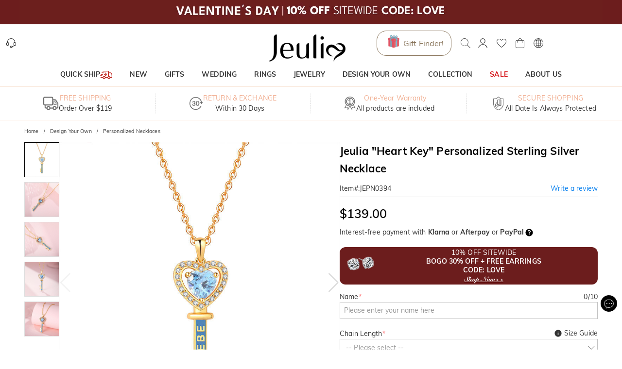

--- FILE ---
content_type: text/html; charset=utf-8
request_url: https://www.jeulia.com/product-jeulia-heart-key-personalized-sterling-silver-necklace-cid224-jepn0394
body_size: 45009
content:
<!DOCTYPE html><html lang="en"><head><script>(function(w,i,g){w[g]=w[g]||[];if(typeof w[g].push=='function')w[g].push(i)})
(window,'GTM-MMFN6RS','google_tags_first_party');</script><script>(function(w,d,s,l){w[l]=w[l]||[];(function(){w[l].push(arguments);})('set', 'developer_id.dY2E1Nz', true);
		var f=d.getElementsByTagName(s)[0],
		j=d.createElement(s);j.async=true;j.src='/metrics/';
		f.parentNode.insertBefore(j,f);
		})(window,document,'script','dataLayer');</script><meta charSet="utf-8"/><meta name="viewport" content="width=device-width,initial-scale=1.0,maximum-scale=1.0,minimum-scale=1.0,user-scalable=no"/><link rel="preconnect" href="https://static.bizseas.com"/><link rel="preconnect" href="https://images.jeulia.com"/><link rel="preload" href="https://static.bizseas.com/static/fonts/Muli/muli-v13-latin-regular.woff2" as="font" crossorigin="anonymous"/><link rel="preload" href="https://static.bizseas.com/static/fonts/Muli/muli-v13-latin-600.woff2" as="font" crossorigin="anonymous"/><link rel="preload" href="https://static.bizseas.com/static/fonts/Muli/muli-v16-latin-700.woff2" as="font" crossorigin="anonymous"/><link rel="manifest" href="/manifest.json?v=1"/><link rel="shortcut icon" type="image/x-icon" href="https://res2022.jeulia.com/media/system/jeulia/2022/09/22/d/b/632bffac642bd.png?r=32x32"/><meta name="format-detection" content="telephone=no"/><link rel="alternate" href="https://www.jeulia.com/" hreflang="en-US"/><link rel="alternate" href="https://www.jeulia.com/" hreflang="x-default"/><link rel="alternate" href="https://www.jeulia.co.za/" hreflang="en-ZA"/><link rel="alternate" href="https://www.jeulia.co.uk/" hreflang="en-GB"/><link rel="alternate" href="https://au.jeulia.com/" hreflang="en-AU"/><link rel="alternate" href="https://www.jeuliade.com/" hreflang="de-DE"/><link rel="alternate" href="https://fr.jeulia.com/" hreflang="fr-FR"/><link rel="alternate" href="https://es.jeulia.com/" hreflang="es-ES"/><link rel="alternate" href="https://jp.jeulia.com/" hreflang="ja-JP"/><link rel="alternate" href="https://my.jeulia.com/" hreflang="en-MY"/><link rel="alternate" href="https://sg.jeulia.com/" hreflang="en-SG"/><link rel="alternate" href="https://www.jeulia.co.nz/" hreflang="en-NZ"/><link rel="alternate" href="https://sa.jeulia.com/" hreflang="ar-SA"/><link rel="alternate" href="https://se.jeulia.com/" hreflang="sv-SE"/><link rel="alternate" href="https://pl.jeulia.com/" hreflang="pl-PL"/><link rel="alternate" href="https://www.jeuliaitaly.com/" hreflang="it-IT"/><link rel="alternate" href="https://www.jeuliaca.com/" hreflang="en-CA"/><link rel="alternate" href="https://mx.jeulia.com/" hreflang="es-MX"/><link rel="alternate" href="https://www.jeuliajoias.com/" hreflang="pt-BR"/><link rel="alternate" href="https://nl.jeulia.com/" hreflang="nl-NL"/><link rel="apple-touch-icon" href="https://res2022.jeulia.com/media/system/jeulia/2023/07/27/a/c/64c23ce15d0ca.png?r=192x192" sizes="57x57"/><link rel="apple-touch-icon" href="https://res2022.jeulia.com/media/system/jeulia/2023/07/27/a/c/64c23ce15d0ca.png?r=192x192" sizes="72x72"/><link rel="apple-touch-icon" href="https://res2022.jeulia.com/media/system/jeulia/2023/07/27/a/c/64c23ce15d0ca.png?r=192x192" sizes="76x76"/><link rel="apple-touch-icon" href="https://res2022.jeulia.com/media/system/jeulia/2023/07/27/a/c/64c23ce15d0ca.png?r=192x192" sizes="114x114"/><link rel="apple-touch-icon" href="https://res2022.jeulia.com/media/system/jeulia/2023/07/27/a/c/64c23ce15d0ca.png?r=192x192" sizes="120x120"/><link rel="apple-touch-icon" href="https://res2022.jeulia.com/media/system/jeulia/2023/07/27/a/c/64c23ce15d0ca.png?r=192x192" sizes="144x144"/><link rel="apple-touch-icon" href="https://res2022.jeulia.com/media/system/jeulia/2023/07/27/a/c/64c23ce15d0ca.png?r=192x192" sizes="152x152"/><link rel="apple-touch-icon" href="https://res2022.jeulia.com/media/system/jeulia/2023/07/27/a/c/64c23ce15d0ca.png?r=192x192" sizes="180x180"/><link rel="canonical" href="https://www.jeulia.com/product-jeulia-heart-key-personalized-sterling-silver-necklace-cid224-jepn0394"/><style data-emotion="css-global o6gwfi">html{-webkit-font-smoothing:antialiased;-moz-osx-font-smoothing:grayscale;box-sizing:border-box;-webkit-text-size-adjust:100%;}*,*::before,*::after{box-sizing:inherit;}strong,b{font-weight:700;}body{margin:0;color:rgba(0, 0, 0, 0.87);font-family:"Roboto","Helvetica","Arial",sans-serif;font-weight:400;font-size:1rem;line-height:1.5;letter-spacing:0.00938em;background-color:#fff;}@media print{body{background-color:#fff;}}body::backdrop{background-color:#fff;}</style><title>Jeulia &quot;Heart Key&quot; Personalized Sterling Silver Necklace - Jeulia Jewelry</title><meta name="title" content="Jeulia &quot;Heart Key&quot; Personalized Sterling Silver Necklace- Jeulia Jewelry"/><meta name="description" content="Discover Jeulia &quot;Heart Key&quot; Personalized Sterling Silver Necklace with custom design at jeulia.com,get more Personalized Necklaces bespoke from fine Jeulia Jewelry at affordable price!"/><meta name="keywords" content="Jeulia &quot;Heart Key&quot; Personalized Sterling Silver Necklace"/><meta property="og:type" content="product"/><meta property="og:description" content="Discover Jeulia &quot;Heart Key&quot; Personalized Sterling Silver Necklace with custom design at jeulia.com,get more Personalized Necklaces bespoke from fine Jeulia Jewelry at affordable price!"/><meta property="og:url" content="https://www.jeulia.com/product-jeulia-heart-key-personalized-sterling-silver-necklace-cid224-jepn0394"/><meta property="og:image" content="https://res2025.bizseas.com/400x400/product/9/6/646aeb96e6969.jpg"/><meta property="og:amount" content="139"/><meta property="og:currency" content="USD"/><meta name="twitter:card" content="summary"/><meta name="twitter:url" content="https://www.jeulia.com/product-jeulia-heart-key-personalized-sterling-silver-necklace-cid224-jepn0394"/><meta name="twitter:description" content="Discover Jeulia &quot;Heart Key&quot; Personalized Sterling Silver Necklace with custom design at jeulia.com,get more Personalized Necklaces bespoke from fine Jeulia Jewelry at affordable price!"/><meta name="twitter:image" content="https://res2025.bizseas.com/400x400/product/9/6/646aeb96e6969.jpg"/><link rel="preload" as="image" href="https://res2022.jeulia.com/media/system/jeulia/2025/12/26/1/7/694e2d925e271.png?r=260x100"/><link rel="preload" as="image" href="https://images.jeulia.com/promotion/banner/quickship/icon.png"/><link rel="preload" as="image" href="https://res2022.jeulia.com/media/system/jeulia/2023/09/14/d/d/6502ac254e6dd.jpg?r=600x600"/><meta name="next-head-count" content="57"/><style data-emotion="css-global wjft8e">:root{--theme-primary-color:#f9dfcd;--theme-primary-color-light:#fce9da;--theme-primary-color-lighter:#fff6f1;--theme-button-primary-color:rgba(51, 51, 51, 1);--theme-button-primary-background:#fce9da;--theme-button-default-color:rgba(51, 51, 51, 0.6);--theme-button-default-background:#fff6f1;--theme-pagination-primary-color:#333;--theme-pagination-primary-background:#fce9da;--theme-pagination-default-color:rgba(51, 51, 51, 0.6);--theme-pagination-default-background:transparent;--ssy-select-primary-color:#ec6d61;--ssy-select-primary-color-light:#fff9f8;}</style><script id="PageDataReady" data-nscript="beforeInteractive">((win, varName) => { if (typeof win !== "undefined" && !Array.isArray(win[varName])) { win[varName] = []; } })(window, "pageDataReady")</script><script id="WriteConsentCookie" data-nscript="beforeInteractive">((enableConsentMode, complyConsentMode, maxAge) => { if (typeof enableConsentMode === "boolean") { document.cookie = `enable_consent_mode=${enableConsentMode}; max-age=${maxAge};`; } if (typeof complyConsentMode === "boolean") { document.cookie = `comply_consent_mode=${complyConsentMode}; max-age=${maxAge};`; } })(true, false, 34128000)</script><link rel="preload" href="/_next/static/css/553a2f36cddc97ca.css" as="style"/><link rel="stylesheet" href="/_next/static/css/553a2f36cddc97ca.css" data-n-g=""/><link rel="preload" href="/_next/static/css/b75749c31be9f7c7.css" as="style"/><link rel="stylesheet" href="/_next/static/css/b75749c31be9f7c7.css" data-n-p=""/><link rel="preload" href="/_next/static/css/030ea20050e70152.css" as="style"/><link rel="stylesheet" href="/_next/static/css/030ea20050e70152.css" data-n-p=""/><link rel="preload" href="/_next/static/css/5e90065b2c3f0020.css" as="style"/><link rel="stylesheet" href="/_next/static/css/5e90065b2c3f0020.css"/><link rel="preload" href="/_next/static/css/20fbf14a4f87c7a1.css" as="style"/><link rel="stylesheet" href="/_next/static/css/20fbf14a4f87c7a1.css"/><link rel="preload" href="/_next/static/css/11542f5d94877f49.css" as="style"/><link rel="stylesheet" href="/_next/static/css/11542f5d94877f49.css"/><link rel="preload" href="/_next/static/css/90db562c3beccaa9.css" as="style"/><link rel="stylesheet" href="/_next/static/css/90db562c3beccaa9.css"/><link rel="preload" href="/_next/static/css/4f576e9717ec6942.css" as="style"/><link rel="stylesheet" href="/_next/static/css/4f576e9717ec6942.css"/><link rel="preload" href="/_next/static/css/fa22c92105c3ff1f.css" as="style"/><link rel="stylesheet" href="/_next/static/css/fa22c92105c3ff1f.css"/><link rel="preload" href="/_next/static/css/1450f0cb45de1319.css" as="style"/><link rel="stylesheet" href="/_next/static/css/1450f0cb45de1319.css"/><link rel="preload" href="/_next/static/css/e7e1e3c92be7dfe2.css" as="style"/><link rel="stylesheet" href="/_next/static/css/e7e1e3c92be7dfe2.css"/><link rel="preload" href="/_next/static/css/a085da42ca648e61.css" as="style"/><link rel="stylesheet" href="/_next/static/css/a085da42ca648e61.css"/><noscript data-n-css=""></noscript><script defer="" nomodule="" src="/_next/static/chunks/polyfills-c67a75d1b6f99dc8.js"></script><script defer="" src="/_next/static/chunks/45204-cd94b668dbe43935.js"></script><script defer="" src="/_next/static/chunks/7695.9f8e186a64ae8cfb.js"></script><script defer="" src="/_next/static/chunks/71217.c23a188b4e5fb50e.js"></script><script defer="" src="/_next/static/chunks/28097.c0f4369b7591503d.js"></script><script defer="" src="/_next/static/chunks/79099.687d6508b7cfedba.js"></script><script defer="" src="/_next/static/chunks/56091.9f49cf47a591f498.js"></script><script defer="" src="/_next/static/chunks/67130.5629ea3b8581a3a6.js"></script><script defer="" src="/_next/static/chunks/62200-cd0edee9ab5e7347.js"></script><script defer="" src="/_next/static/chunks/3709-70c204009e7bb319.js"></script><script defer="" src="/_next/static/chunks/36824.d0ed30c13c6bfba3.js"></script><script defer="" src="/_next/static/chunks/25680.f96d30470358ce0d.js"></script><script defer="" src="/_next/static/chunks/75826.f5039a0e1b137442.js"></script><script defer="" src="/_next/static/chunks/62989.3fa887d3e35d7f40.js"></script><script defer="" src="/_next/static/chunks/99148.5b249184f6448e9d.js"></script><script defer="" src="/_next/static/chunks/63811.a35429888fc1e471.js"></script><script defer="" src="/_next/static/chunks/80686.d9923bc20edbd034.js"></script><script defer="" src="/_next/static/chunks/67870.85e35bbd96bc69cb.js"></script><script src="/_next/static/chunks/webpack-05632118cde6e423.js" defer=""></script><script src="/_next/static/chunks/framework-f8115f7fae64930e.js" defer=""></script><script src="/_next/static/chunks/main-4f8dab6f0148b85d.js" defer=""></script><script src="/_next/static/chunks/moment-78a76d8525c9b486.js" defer=""></script><script src="/_next/static/chunks/vendors-461dd00363a77238.js" defer=""></script><script src="/_next/static/chunks/common-c80b7fba4d546916.js" defer=""></script><script src="/_next/static/chunks/pages/_app-c3748990ac687292.js" defer=""></script><script src="/_next/static/chunks/25715-8607679c992bde63.js" defer=""></script><script src="/_next/static/chunks/19622-1bbb33ec52d9d53c.js" defer=""></script><script src="/_next/static/chunks/27795-db94495a8b448dca.js" defer=""></script><script src="/_next/static/chunks/90339-eeea15bbe75c1204.js" defer=""></script><script src="/_next/static/chunks/96261-97c23723617a023c.js" defer=""></script><script src="/_next/static/chunks/pages/product-77ad6477cdf2369b.js" defer=""></script><script src="/_next/static/73e86e27f175853edcfb207efcf864ce4fcac0b4/_buildManifest.js" defer=""></script><script src="/_next/static/73e86e27f175853edcfb207efcf864ce4fcac0b4/_ssgManifest.js" defer=""></script></head><body><div id="__next" data-reactroot=""><style data-emotion="custom-global 1i7ryn4"></style><div id="_APP_CONTAINER_"><div id="_APP_HEADER_" class="header" style="position:sticky"><div id="_APP_TOP_BAR_PC_" class="top-bar top-bar_topBar__rFGws"><div class="jui-skeleton skeleton_skeleton__XOXh8 skeleton_rectangular__Wo2cP skeleton_wave__HPfuN" style="width:100%;height:100%"></div></div><div class="header-pc_header__lr_7m"><div class="max-width-container header-pc_headerWrapper__QitJW"><div class="header-pc_headerLeft__r_xg0"><ul class="header-pc_settings__2Cghh"><li><a href="/ticket"><button class="jui-button button_button__69dLF button_button-text-medium__D0z7e button_button-text-black__i4IfE jui-icon-button icon-button_iconButton__kx0hl icon-button_icon-button-size-medium__PJfAA" type="button"><section class="button_loadingIconWrapper__4MLIm jui-button-loading-icon-wrapper"><svg width="16" height="16" viewBox="22 22 44 44" class="jui-button-loading-icon"><circle cx="44" cy="44" r="20.2" fill="none" stroke="rgba(0, 0, 0, 0.26)" stroke-width="4" stroke-linecap="round" stroke-dasharray="1, 200" stroke-dashoffset="0"><animate attributeName="stroke-dasharray" values="1,200;89,200;89,200;1,200" keyTimes="0;0.4;0.65;1" dur="1.5s" repeatCount="indefinite"></animate><animate attributeName="stroke-dashoffset" values="0;-35;-124;-125" keyTimes="0;0.4;0.65;1" dur="1.5s" repeatCount="indefinite"></animate><animateTransform attributeName="transform" type="rotate" from="0 44 44" to="360 44 44" dur="2s" repeatCount="indefinite"></animateTransform></circle></svg></section><svg style="font-size:1.5rem" class="svg-icon_svgIcon___sF9g"><use href="#support-agent"></use></svg></button></a></li><li class="header-pc_facebookLike__1dWWq"></li></ul></div><div class="header-pc_logo__UD5EP"><a href="/"><span style="box-sizing:border-box;display:inline-block;overflow:hidden;width:260px;height:100px;background:none;opacity:1;border:0;margin:0;padding:0;position:relative"><img alt="Jeulia Jewelry" title="Jeulia Jewelry" src="https://res2022.jeulia.com/media/system/jeulia/2025/12/26/1/7/694e2d925e271.png?r=260x100" decoding="async" data-nimg="fixed" style="position:absolute;top:0;left:0;bottom:0;right:0;box-sizing:border-box;padding:0;border:none;margin:auto;display:block;width:0;height:0;min-width:100%;max-width:100%;min-height:100%;max-height:100%"/></span></a></div><div class="header-pc_headerRight__cue8u"><ul class="header-pc_settings__2Cghh" style="display:flex"><li></li><li><div class="search-bar_searchBar__GGPsd"><button class="jui-button button_button__69dLF button_button-text-medium__D0z7e button_button-text-black__i4IfE jui-icon-button icon-button_iconButton__kx0hl icon-button_icon-button-size-medium__PJfAA search-bar_searchButton__suG0v" type="button"><section class="button_loadingIconWrapper__4MLIm jui-button-loading-icon-wrapper"><svg width="16" height="16" viewBox="22 22 44 44" class="jui-button-loading-icon"><circle cx="44" cy="44" r="20.2" fill="none" stroke="rgba(0, 0, 0, 0.26)" stroke-width="4" stroke-linecap="round" stroke-dasharray="1, 200" stroke-dashoffset="0"><animate attributeName="stroke-dasharray" values="1,200;89,200;89,200;1,200" keyTimes="0;0.4;0.65;1" dur="1.5s" repeatCount="indefinite"></animate><animate attributeName="stroke-dashoffset" values="0;-35;-124;-125" keyTimes="0;0.4;0.65;1" dur="1.5s" repeatCount="indefinite"></animate><animateTransform attributeName="transform" type="rotate" from="0 44 44" to="360 44 44" dur="2s" repeatCount="indefinite"></animateTransform></circle></svg></section><svg style="font-size:1.5rem" class="svg-icon_svgIcon___sF9g"><use href="#search-header"></use></svg></button></div><style data-emotion="css a3xyjy">.css-a3xyjy{z-index:1200;}</style></li><li><div><button class="jui-button button_button__69dLF button_button-text-medium__D0z7e button_button-text-black__i4IfE jui-icon-button icon-button_iconButton__kx0hl icon-button_icon-button-size-medium__PJfAA" type="button"><section class="button_loadingIconWrapper__4MLIm jui-button-loading-icon-wrapper"><svg width="16" height="16" viewBox="22 22 44 44" class="jui-button-loading-icon"><circle cx="44" cy="44" r="20.2" fill="none" stroke="rgba(0, 0, 0, 0.26)" stroke-width="4" stroke-linecap="round" stroke-dasharray="1, 200" stroke-dashoffset="0"><animate attributeName="stroke-dasharray" values="1,200;89,200;89,200;1,200" keyTimes="0;0.4;0.65;1" dur="1.5s" repeatCount="indefinite"></animate><animate attributeName="stroke-dashoffset" values="0;-35;-124;-125" keyTimes="0;0.4;0.65;1" dur="1.5s" repeatCount="indefinite"></animate><animateTransform attributeName="transform" type="rotate" from="0 44 44" to="360 44 44" dur="2s" repeatCount="indefinite"></animateTransform></circle></svg></section><svg style="font-size:1.5rem" class="svg-icon_svgIcon___sF9g"><use href="#person-outline-rounded"></use></svg></button><style data-emotion="css a3xyjy">.css-a3xyjy{z-index:1200;}</style></div></li><li><button class="jui-button button_button__69dLF button_button-text-medium__D0z7e button_button-text-black__i4IfE jui-icon-button icon-button_iconButton__kx0hl icon-button_icon-button-size-medium__PJfAA" type="button"><section class="button_loadingIconWrapper__4MLIm jui-button-loading-icon-wrapper"><svg width="16" height="16" viewBox="22 22 44 44" class="jui-button-loading-icon"><circle cx="44" cy="44" r="20.2" fill="none" stroke="rgba(0, 0, 0, 0.26)" stroke-width="4" stroke-linecap="round" stroke-dasharray="1, 200" stroke-dashoffset="0"><animate attributeName="stroke-dasharray" values="1,200;89,200;89,200;1,200" keyTimes="0;0.4;0.65;1" dur="1.5s" repeatCount="indefinite"></animate><animate attributeName="stroke-dashoffset" values="0;-35;-124;-125" keyTimes="0;0.4;0.65;1" dur="1.5s" repeatCount="indefinite"></animate><animateTransform attributeName="transform" type="rotate" from="0 44 44" to="360 44 44" dur="2s" repeatCount="indefinite"></animateTransform></circle></svg></section><span class="badge_badge__EZ4cM"><svg class="svg-icon_svgIcon___sF9g"><use href="#favorite-border-outlined"></use></svg></span></button></li><li><div><button class="jui-button button_button__69dLF button_button-text-medium__D0z7e button_button-text-black__i4IfE jui-icon-button icon-button_iconButton__kx0hl icon-button_icon-button-size-medium__PJfAA" type="button"><section class="button_loadingIconWrapper__4MLIm jui-button-loading-icon-wrapper"><svg width="16" height="16" viewBox="22 22 44 44" class="jui-button-loading-icon"><circle cx="44" cy="44" r="20.2" fill="none" stroke="rgba(0, 0, 0, 0.26)" stroke-width="4" stroke-linecap="round" stroke-dasharray="1, 200" stroke-dashoffset="0"><animate attributeName="stroke-dasharray" values="1,200;89,200;89,200;1,200" keyTimes="0;0.4;0.65;1" dur="1.5s" repeatCount="indefinite"></animate><animate attributeName="stroke-dashoffset" values="0;-35;-124;-125" keyTimes="0;0.4;0.65;1" dur="1.5s" repeatCount="indefinite"></animate><animateTransform attributeName="transform" type="rotate" from="0 44 44" to="360 44 44" dur="2s" repeatCount="indefinite"></animateTransform></circle></svg></section><span class="badge_badge__EZ4cM"><svg class="svg-icon_svgIcon___sF9g"><use href="#shopping-cart"></use></svg></span></button><style data-emotion="css a3xyjy">.css-a3xyjy{z-index:1200;}</style></div></li><li><button class="jui-button button_button__69dLF button_button-text-medium__D0z7e button_button-text-black__i4IfE jui-icon-button icon-button_iconButton__kx0hl icon-button_icon-button-size-medium__PJfAA" type="button"><section class="button_loadingIconWrapper__4MLIm jui-button-loading-icon-wrapper"><svg width="16" height="16" viewBox="22 22 44 44" class="jui-button-loading-icon"><circle cx="44" cy="44" r="20.2" fill="none" stroke="rgba(0, 0, 0, 0.26)" stroke-width="4" stroke-linecap="round" stroke-dasharray="1, 200" stroke-dashoffset="0"><animate attributeName="stroke-dasharray" values="1,200;89,200;89,200;1,200" keyTimes="0;0.4;0.65;1" dur="1.5s" repeatCount="indefinite"></animate><animate attributeName="stroke-dashoffset" values="0;-35;-124;-125" keyTimes="0;0.4;0.65;1" dur="1.5s" repeatCount="indefinite"></animate><animateTransform attributeName="transform" type="rotate" from="0 44 44" to="360 44 44" dur="2s" repeatCount="indefinite"></animateTransform></circle></svg></section><svg style="font-size:1.5rem" class="svg-icon_svgIcon___sF9g"><use href="#language"></use></svg></button></li></ul></div></div></div><nav id="_APP_NAV_BAR_PC_" class="nav-bar nav-pc_nav__3o98n header-pc_nav__pUa12"><div class="max-width-container nav-pc_navContainer__U7k2_"><div class="nav-pc_navMenuContainer__VhIeA"><ul class="nav-pc_navMenu__IefJc" style="margin-top:0"><li class=""><a class="nav-pc_navItem__XKdgs" title="QUICK SHIP" href="/category-quick-ship-3608"><span class="nav-pc_titleWrapper__DA8pz"><span>QUICK SHIP</span><span style="box-sizing:border-box;display:inline-block;overflow:hidden;width:25px;height:17px;background:none;opacity:1;border:0;margin:0;padding:0;position:relative"><img alt="" src="https://images.jeulia.com/promotion/banner/quickship/icon.png" decoding="async" data-nimg="fixed" style="position:absolute;top:0;left:0;bottom:0;right:0;box-sizing:border-box;padding:0;border:none;margin:auto;display:block;width:0;height:0;min-width:100%;max-width:100%;min-height:100%;max-height:100%"/></span></span></a><div class="nav-pc_menuItemDropdown__oVV2c"></div></li><li class=""><a class="nav-pc_navItem__XKdgs" title="NEW" href="/category-new-arrivals-634?product_list_order=newest"><span class="nav-pc_titleWrapper__DA8pz"><span>NEW</span></span></a><div class="nav-pc_menuItemDropdown__oVV2c"></div></li><li class=""><a class="nav-pc_navItem__XKdgs" title="GIFTS" href="/category-gifts-244"><span class="nav-pc_titleWrapper__DA8pz"><span>GIFTS</span></span></a><div class="nav-pc_menuItemDropdown__oVV2c"></div></li><li class=""><a class="nav-pc_navItem__XKdgs" title="WEDDING" href="/category-wedding-196"><span class="nav-pc_titleWrapper__DA8pz"><span>WEDDING</span></span></a><div class="nav-pc_menuItemDropdown__oVV2c"></div></li><li class=""><a class="nav-pc_navItem__XKdgs" title="RINGS" href="/category-rings-197"><span class="nav-pc_titleWrapper__DA8pz"><span>RINGS</span></span></a><div class="nav-pc_menuItemDropdown__oVV2c"></div></li><li class=""><a class="nav-pc_navItem__XKdgs" title="JEWELRY" href="/category-gifts-244?filter%5Bproduct_type_tag%5D=6528%2C6529%2C6530%2C6531"><span class="nav-pc_titleWrapper__DA8pz"><span>JEWELRY</span></span></a><div class="nav-pc_menuItemDropdown__oVV2c"></div></li><li class=""><a class="nav-pc_navItem__XKdgs" title="DESIGN YOUR OWN" href="/category-design-your-own-255"><span class="nav-pc_titleWrapper__DA8pz"><span>DESIGN YOUR OWN</span></span></a><div class="nav-pc_menuItemDropdown__oVV2c"></div></li><li class=""><a class="nav-pc_navItem__XKdgs" title="COLLECTION" href="/category-collection-203"><span class="nav-pc_titleWrapper__DA8pz"><span>COLLECTION</span></span></a><div class="nav-pc_menuItemDropdown__oVV2c"></div></li><li class=""><a class="nav-pc_navItem__XKdgs" style="color:#d51115;margin:;padding:" title="SALE" href="/category-sale-204"><span class="nav-pc_titleWrapper__DA8pz"><span>SALE</span></span></a><div class="nav-pc_menuItemDropdown__oVV2c"></div></li><li class=""><a class="nav-pc_navItem__XKdgs" title="ABOUT US" href="/about-us.html"><span class="nav-pc_titleWrapper__DA8pz"><span>ABOUT US</span></span></a><div class="nav-pc_menuItemDropdown__oVV2c"></div></li></ul></div><div class="nav-pc_menuNavigation__E_awo"><button class="jui-button button_button__69dLF button_button-text-medium__D0z7e button_button-text-black__i4IfE button_disabled__yp_o2 jui-icon-button icon-button_iconButton__kx0hl undefined icon-button_icon-button-size-medium__PJfAA" type="button" disabled=""><section class="button_loadingIconWrapper__4MLIm jui-button-loading-icon-wrapper"><svg width="16" height="16" viewBox="22 22 44 44" class="jui-button-loading-icon"><circle cx="44" cy="44" r="20.2" fill="none" stroke="rgba(0, 0, 0, 0.26)" stroke-width="4" stroke-linecap="round" stroke-dasharray="1, 200" stroke-dashoffset="0"><animate attributeName="stroke-dasharray" values="1,200;89,200;89,200;1,200" keyTimes="0;0.4;0.65;1" dur="1.5s" repeatCount="indefinite"></animate><animate attributeName="stroke-dashoffset" values="0;-35;-124;-125" keyTimes="0;0.4;0.65;1" dur="1.5s" repeatCount="indefinite"></animate><animateTransform attributeName="transform" type="rotate" from="0 44 44" to="360 44 44" dur="2s" repeatCount="indefinite"></animateTransform></circle></svg></section><svg style="font-size:1.5rem" class="svg-icon_svgIcon___sF9g icon-arrow"><use href="#arrow-back-ios"></use></svg></button><button class="jui-button button_button__69dLF button_button-text-medium__D0z7e button_button-text-black__i4IfE jui-icon-button icon-button_iconButton__kx0hl icon-button_icon-button-size-medium__PJfAA" type="button"><section class="button_loadingIconWrapper__4MLIm jui-button-loading-icon-wrapper"><svg width="16" height="16" viewBox="22 22 44 44" class="jui-button-loading-icon"><circle cx="44" cy="44" r="20.2" fill="none" stroke="rgba(0, 0, 0, 0.26)" stroke-width="4" stroke-linecap="round" stroke-dasharray="1, 200" stroke-dashoffset="0"><animate attributeName="stroke-dasharray" values="1,200;89,200;89,200;1,200" keyTimes="0;0.4;0.65;1" dur="1.5s" repeatCount="indefinite"></animate><animate attributeName="stroke-dashoffset" values="0;-35;-124;-125" keyTimes="0;0.4;0.65;1" dur="1.5s" repeatCount="indefinite"></animate><animateTransform attributeName="transform" type="rotate" from="0 44 44" to="360 44 44" dur="2s" repeatCount="indefinite"></animateTransform></circle></svg></section><svg style="font-size:1.5rem" class="svg-icon_svgIcon___sF9g icon-arrow"><use href="#arrow-forward-ios"></use></svg></button></div></div></nav><style data-emotion="css a3xyjy">.css-a3xyjy{z-index:1200;}</style></div><main class="layout_main__4sBJa product_productPage__NQ3K_"><div class="top-services_topServices__WCAvV top-services" style="margin-top:0"><div class="jui-skeleton skeleton_skeleton__XOXh8 skeleton_rectangular__Wo2cP skeleton_wave__HPfuN" style="width:100%;height:100%"></div></div><style data-emotion="css 1k371a6">@media print{.css-1k371a6{position:absolute!important;}}</style><div class="basic-info-container_container__gsAuf"><div class="max-width-container"><div class="max-width-container-sm-padding"><div class="max-width-container breadcrumbs_breadcrumbs__t1Duc"><ol class="breadcrumbs_breadcrumbList__F_A6e" itemscope="" itemType="https://schema.org/BreadcrumbList"><li data-separator="/" itemscope="" itemProp="itemListElement" itemType="https://schema.org/ListItem"><a itemProp="item" itemID="https://www.jeulia.com/" href="https://www.jeulia.com/"><span itemProp="name">Home</span></a><meta itemProp="position" content="1"/></li><li data-separator="/" itemscope="" itemProp="itemListElement" itemType="https://schema.org/ListItem"><a itemProp="item" itemID="https://www.jeulia.com/category-design-your-own-255" href="https://www.jeulia.com/category-design-your-own-255"><span itemProp="name">Design Your Own</span></a><meta itemProp="position" content="2"/></li><li data-separator="/" itemscope="" itemProp="itemListElement" itemType="https://schema.org/ListItem"><a itemProp="item" itemID="https://www.jeulia.com/category-personalized-necklaces-224" href="https://www.jeulia.com/category-personalized-necklaces-224"><span itemProp="name">Personalized Necklaces</span></a><meta itemProp="position" content="3"/></li></ol></div><div><div class="product-basic_productBasicInfoContainer__YpkEo"><div class="product-basic_galleryContainer__kkEUP"><div class="gallery_gallery__cahc8"><div class="gallery_galleryThumbs__Y_M_i"><div class="gallery_thumbSwiper__kxNI8 swiper"><div class="swiper-wrapper"><div class="swiper-slide" style="width:72px;height:72px" data-item-id="0"><div class="gallery_galleryThumbItem__IDdo1"><div class="product-image_productImage__FSVZj"><div class="product-image_placeholder__u_BA9"><span style="box-sizing:border-box;display:block;overflow:hidden;width:initial;height:initial;background:none;opacity:1;border:0;margin:0;padding:0;position:relative"><span style="box-sizing:border-box;display:block;width:initial;height:initial;background:none;opacity:1;border:0;margin:0;padding:0;padding-top:100%"></span><img alt="" src="https://res2022.jeulia.com/media/system/jeulia/2023/09/14/d/d/6502ac254e6dd.jpg?r=600x600" decoding="async" data-nimg="responsive" style="position:absolute;top:0;left:0;bottom:0;right:0;box-sizing:border-box;padding:0;border:none;margin:auto;display:block;width:0;height:0;min-width:100%;max-width:100%;min-height:100%;max-height:100%;object-fit:cover"/></span></div><div class="product-image_image__gvPNx product-image"><span class="image_myImage__I4nGX" style="width:100%;height:auto;position:relative" data-src="https://res2025.bizseas.com/800x800/product/9/6/646aeb96e6969.jpg"><div style="width:100%;padding-top:100%;top:0;left:0"></div><span class="image_imageContainer__UyudG image_hidden__tuQt_"><span style="box-sizing:border-box;display:block;overflow:hidden;width:initial;height:initial;background:none;opacity:1;border:0;margin:0;padding:0;position:relative"><span style="box-sizing:border-box;display:block;width:initial;height:initial;background:none;opacity:1;border:0;margin:0;padding:0;padding-top:100%"></span><img alt="Jeulia &quot;Heart Key&quot; Personalized Sterling Silver Necklace" src="[data-uri]" decoding="async" data-nimg="responsive" style="position:absolute;top:0;left:0;bottom:0;right:0;box-sizing:border-box;padding:0;border:none;margin:auto;display:block;width:0;height:0;min-width:100%;max-width:100%;min-height:100%;max-height:100%;object-fit:cover"/><noscript><img alt="Jeulia &quot;Heart Key&quot; Personalized Sterling Silver Necklace" src="https://res2025.bizseas.com/800x800/product/9/6/646aeb96e6969.jpg" decoding="async" data-nimg="responsive" style="position:absolute;top:0;left:0;bottom:0;right:0;box-sizing:border-box;padding:0;border:none;margin:auto;display:block;width:0;height:0;min-width:100%;max-width:100%;min-height:100%;max-height:100%;object-fit:cover" loading="lazy"/></noscript></span></span></span></div></div></div></div><div class="swiper-slide" style="width:72px;height:72px" data-item-id="1"><div class="gallery_galleryThumbItem__IDdo1"><div class="product-image_productImage__FSVZj"><div class="product-image_placeholder__u_BA9"><span style="box-sizing:border-box;display:block;overflow:hidden;width:initial;height:initial;background:none;opacity:1;border:0;margin:0;padding:0;position:relative"><span style="box-sizing:border-box;display:block;width:initial;height:initial;background:none;opacity:1;border:0;margin:0;padding:0;padding-top:100%"></span><img alt="" src="https://res2022.jeulia.com/media/system/jeulia/2023/09/14/d/d/6502ac254e6dd.jpg?r=600x600" decoding="async" data-nimg="responsive" style="position:absolute;top:0;left:0;bottom:0;right:0;box-sizing:border-box;padding:0;border:none;margin:auto;display:block;width:0;height:0;min-width:100%;max-width:100%;min-height:100%;max-height:100%;object-fit:cover"/></span></div><div class="product-image_image__gvPNx product-image"><span class="image_myImage__I4nGX" style="width:100%;height:auto;position:relative" data-src="https://res2025.bizseas.com/800x800/product/0/7/646aeb9733370.jpg"><div style="width:100%;padding-top:100%;top:0;left:0"></div><span class="image_imageContainer__UyudG image_hidden__tuQt_"><span style="box-sizing:border-box;display:block;overflow:hidden;width:initial;height:initial;background:none;opacity:1;border:0;margin:0;padding:0;position:relative"><span style="box-sizing:border-box;display:block;width:initial;height:initial;background:none;opacity:1;border:0;margin:0;padding:0;padding-top:100%"></span><img alt="Jeulia &quot;Heart Key&quot; Personalized Sterling Silver Necklace" src="[data-uri]" decoding="async" data-nimg="responsive" style="position:absolute;top:0;left:0;bottom:0;right:0;box-sizing:border-box;padding:0;border:none;margin:auto;display:block;width:0;height:0;min-width:100%;max-width:100%;min-height:100%;max-height:100%;object-fit:cover"/><noscript><img alt="Jeulia &quot;Heart Key&quot; Personalized Sterling Silver Necklace" src="https://res2025.bizseas.com/800x800/product/0/7/646aeb9733370.jpg" decoding="async" data-nimg="responsive" style="position:absolute;top:0;left:0;bottom:0;right:0;box-sizing:border-box;padding:0;border:none;margin:auto;display:block;width:0;height:0;min-width:100%;max-width:100%;min-height:100%;max-height:100%;object-fit:cover" loading="lazy"/></noscript></span></span></span></div></div></div></div><div class="swiper-slide" style="width:72px;height:72px" data-item-id="2"><div class="gallery_galleryThumbItem__IDdo1"><div class="product-image_productImage__FSVZj"><div class="product-image_placeholder__u_BA9"><span style="box-sizing:border-box;display:block;overflow:hidden;width:initial;height:initial;background:none;opacity:1;border:0;margin:0;padding:0;position:relative"><span style="box-sizing:border-box;display:block;width:initial;height:initial;background:none;opacity:1;border:0;margin:0;padding:0;padding-top:100%"></span><img alt="" src="https://res2022.jeulia.com/media/system/jeulia/2023/09/14/d/d/6502ac254e6dd.jpg?r=600x600" decoding="async" data-nimg="responsive" style="position:absolute;top:0;left:0;bottom:0;right:0;box-sizing:border-box;padding:0;border:none;margin:auto;display:block;width:0;height:0;min-width:100%;max-width:100%;min-height:100%;max-height:100%;object-fit:cover"/></span></div><div class="product-image_image__gvPNx product-image"><span class="image_myImage__I4nGX" style="width:100%;height:auto;position:relative" data-src="https://res2025.bizseas.com/800x800/product/f/8/646aeb9775d8f.jpg"><div style="width:100%;padding-top:100%;top:0;left:0"></div><span class="image_imageContainer__UyudG image_hidden__tuQt_"><span style="box-sizing:border-box;display:block;overflow:hidden;width:initial;height:initial;background:none;opacity:1;border:0;margin:0;padding:0;position:relative"><span style="box-sizing:border-box;display:block;width:initial;height:initial;background:none;opacity:1;border:0;margin:0;padding:0;padding-top:100%"></span><img alt="Jeulia &quot;Heart Key&quot; Personalized Sterling Silver Necklace" src="[data-uri]" decoding="async" data-nimg="responsive" style="position:absolute;top:0;left:0;bottom:0;right:0;box-sizing:border-box;padding:0;border:none;margin:auto;display:block;width:0;height:0;min-width:100%;max-width:100%;min-height:100%;max-height:100%;object-fit:cover"/><noscript><img alt="Jeulia &quot;Heart Key&quot; Personalized Sterling Silver Necklace" src="https://res2025.bizseas.com/800x800/product/f/8/646aeb9775d8f.jpg" decoding="async" data-nimg="responsive" style="position:absolute;top:0;left:0;bottom:0;right:0;box-sizing:border-box;padding:0;border:none;margin:auto;display:block;width:0;height:0;min-width:100%;max-width:100%;min-height:100%;max-height:100%;object-fit:cover" loading="lazy"/></noscript></span></span></span></div></div></div></div><div class="swiper-slide" style="width:72px;height:72px" data-item-id="3"><div class="gallery_galleryThumbItem__IDdo1"><div class="product-image_productImage__FSVZj"><div class="product-image_placeholder__u_BA9"><span style="box-sizing:border-box;display:block;overflow:hidden;width:initial;height:initial;background:none;opacity:1;border:0;margin:0;padding:0;position:relative"><span style="box-sizing:border-box;display:block;width:initial;height:initial;background:none;opacity:1;border:0;margin:0;padding:0;padding-top:100%"></span><img alt="" src="https://res2022.jeulia.com/media/system/jeulia/2023/09/14/d/d/6502ac254e6dd.jpg?r=600x600" decoding="async" data-nimg="responsive" style="position:absolute;top:0;left:0;bottom:0;right:0;box-sizing:border-box;padding:0;border:none;margin:auto;display:block;width:0;height:0;min-width:100%;max-width:100%;min-height:100%;max-height:100%;object-fit:cover"/></span></div><div class="product-image_image__gvPNx product-image"><span class="image_myImage__I4nGX" style="width:100%;height:auto;position:relative" data-src="https://res2025.bizseas.com/800x800/product/5/5/646aeb97bff55.jpg"><div style="width:100%;padding-top:100%;top:0;left:0"></div><span class="image_imageContainer__UyudG image_hidden__tuQt_"><span style="box-sizing:border-box;display:block;overflow:hidden;width:initial;height:initial;background:none;opacity:1;border:0;margin:0;padding:0;position:relative"><span style="box-sizing:border-box;display:block;width:initial;height:initial;background:none;opacity:1;border:0;margin:0;padding:0;padding-top:100%"></span><img alt="Jeulia &quot;Heart Key&quot; Personalized Sterling Silver Necklace" src="[data-uri]" decoding="async" data-nimg="responsive" style="position:absolute;top:0;left:0;bottom:0;right:0;box-sizing:border-box;padding:0;border:none;margin:auto;display:block;width:0;height:0;min-width:100%;max-width:100%;min-height:100%;max-height:100%;object-fit:cover"/><noscript><img alt="Jeulia &quot;Heart Key&quot; Personalized Sterling Silver Necklace" src="https://res2025.bizseas.com/800x800/product/5/5/646aeb97bff55.jpg" decoding="async" data-nimg="responsive" style="position:absolute;top:0;left:0;bottom:0;right:0;box-sizing:border-box;padding:0;border:none;margin:auto;display:block;width:0;height:0;min-width:100%;max-width:100%;min-height:100%;max-height:100%;object-fit:cover" loading="lazy"/></noscript></span></span></span></div></div></div></div><div class="swiper-slide" style="width:72px;height:72px" data-item-id="4"><div class="gallery_galleryThumbItem__IDdo1"><div class="product-image_productImage__FSVZj"><div class="product-image_placeholder__u_BA9"><span style="box-sizing:border-box;display:block;overflow:hidden;width:initial;height:initial;background:none;opacity:1;border:0;margin:0;padding:0;position:relative"><span style="box-sizing:border-box;display:block;width:initial;height:initial;background:none;opacity:1;border:0;margin:0;padding:0;padding-top:100%"></span><img alt="" src="https://res2022.jeulia.com/media/system/jeulia/2023/09/14/d/d/6502ac254e6dd.jpg?r=600x600" decoding="async" data-nimg="responsive" style="position:absolute;top:0;left:0;bottom:0;right:0;box-sizing:border-box;padding:0;border:none;margin:auto;display:block;width:0;height:0;min-width:100%;max-width:100%;min-height:100%;max-height:100%;object-fit:cover"/></span></div><div class="product-image_image__gvPNx product-image"><span class="image_myImage__I4nGX" style="width:100%;height:auto;position:relative" data-src="https://res2025.bizseas.com/800x800/product/5/0/646aeb9869605.jpg"><div style="width:100%;padding-top:100%;top:0;left:0"></div><span class="image_imageContainer__UyudG image_hidden__tuQt_"><span style="box-sizing:border-box;display:block;overflow:hidden;width:initial;height:initial;background:none;opacity:1;border:0;margin:0;padding:0;position:relative"><span style="box-sizing:border-box;display:block;width:initial;height:initial;background:none;opacity:1;border:0;margin:0;padding:0;padding-top:100%"></span><img alt="Jeulia &quot;Heart Key&quot; Personalized Sterling Silver Necklace" src="[data-uri]" decoding="async" data-nimg="responsive" style="position:absolute;top:0;left:0;bottom:0;right:0;box-sizing:border-box;padding:0;border:none;margin:auto;display:block;width:0;height:0;min-width:100%;max-width:100%;min-height:100%;max-height:100%;object-fit:cover"/><noscript><img alt="Jeulia &quot;Heart Key&quot; Personalized Sterling Silver Necklace" src="https://res2025.bizseas.com/800x800/product/5/0/646aeb9869605.jpg" decoding="async" data-nimg="responsive" style="position:absolute;top:0;left:0;bottom:0;right:0;box-sizing:border-box;padding:0;border:none;margin:auto;display:block;width:0;height:0;min-width:100%;max-width:100%;min-height:100%;max-height:100%;object-fit:cover" loading="lazy"/></noscript></span></span></span></div></div></div></div></div></div></div><div class="swiper gallery_swiper__IQIiz"><div class="swiper-wrapper" style="display:flex"><div class="swiper-slide gallery_swiperSlide__utDm5" data-item-id="0"><div><div class="product-image_productImage__FSVZj"><div class="product-image_placeholder__u_BA9"><span style="box-sizing:border-box;display:block;overflow:hidden;width:initial;height:initial;background:none;opacity:1;border:0;margin:0;padding:0;position:relative"><span style="box-sizing:border-box;display:block;width:initial;height:initial;background:none;opacity:1;border:0;margin:0;padding:0;padding-top:100%"></span><img alt="" src="https://res2022.jeulia.com/media/system/jeulia/2023/09/14/d/d/6502ac254e6dd.jpg?r=600x600" decoding="async" data-nimg="responsive" style="position:absolute;top:0;left:0;bottom:0;right:0;box-sizing:border-box;padding:0;border:none;margin:auto;display:block;width:0;height:0;min-width:100%;max-width:100%;min-height:100%;max-height:100%;object-fit:cover"/></span><div class="product-image_placeholderLoading___cAQ0"><span class="image_myImage__I4nGX" style="width:100%;height:auto;position:relative" data-src="https://res2022.jeulia.com/media/system/jeulia/2022/09/22/b/1/632bfa58d961b.gif?r=218x149"><div style="width:100%;padding-top:68.34862385321101%;top:0;left:0"></div><span class="image_imageContainer__UyudG image_hidden__tuQt_"><span style="box-sizing:border-box;display:block;overflow:hidden;width:initial;height:initial;background:none;opacity:1;border:0;margin:0;padding:0;position:relative"><span style="box-sizing:border-box;display:block;width:initial;height:initial;background:none;opacity:1;border:0;margin:0;padding:0;padding-top:68.34862385321101%"></span><img alt="" title="" src="[data-uri]" decoding="async" data-nimg="responsive" style="position:absolute;top:0;left:0;bottom:0;right:0;box-sizing:border-box;padding:0;border:none;margin:auto;display:block;width:0;height:0;min-width:100%;max-width:100%;min-height:100%;max-height:100%"/><noscript><img alt="" title="" src="https://res2022.jeulia.com/media/system/jeulia/2022/09/22/b/1/632bfa58d961b.gif?r=218x149" decoding="async" data-nimg="responsive" style="position:absolute;top:0;left:0;bottom:0;right:0;box-sizing:border-box;padding:0;border:none;margin:auto;display:block;width:0;height:0;min-width:100%;max-width:100%;min-height:100%;max-height:100%" loading="lazy"/></noscript></span></span></span></div></div><div class="product-image_image__gvPNx product-image"><span class="image_myImage__I4nGX" style="width:100%;height:auto;position:relative" data-src="https://res2025.bizseas.com/800x800/product/9/6/646aeb96e6969.jpg"><div style="width:100%;padding-top:100%;top:0;left:0"></div><span class="image_imageContainer__UyudG image_hidden__tuQt_"><span style="box-sizing:border-box;display:block;overflow:hidden;width:initial;height:initial;background:none;opacity:1;border:0;margin:0;padding:0;position:relative"><span style="box-sizing:border-box;display:block;width:initial;height:initial;background:none;opacity:1;border:0;margin:0;padding:0;padding-top:100%"></span><img alt="Jeulia &quot;Heart Key&quot; Personalized Sterling Silver Necklace" src="[data-uri]" decoding="async" data-nimg="responsive" style="position:absolute;top:0;left:0;bottom:0;right:0;box-sizing:border-box;padding:0;border:none;margin:auto;display:block;width:0;height:0;min-width:100%;max-width:100%;min-height:100%;max-height:100%;object-fit:cover"/><noscript><img alt="Jeulia &quot;Heart Key&quot; Personalized Sterling Silver Necklace" src="https://res2025.bizseas.com/800x800/product/9/6/646aeb96e6969.jpg" decoding="async" data-nimg="responsive" style="position:absolute;top:0;left:0;bottom:0;right:0;box-sizing:border-box;padding:0;border:none;margin:auto;display:block;width:0;height:0;min-width:100%;max-width:100%;min-height:100%;max-height:100%;object-fit:cover" loading="lazy"/></noscript></span></span></span></div></div></div></div><div class="swiper-slide gallery_swiperSlide__utDm5" data-item-id="1"><div><div class="product-image_productImage__FSVZj"><div class="product-image_placeholder__u_BA9"><span style="box-sizing:border-box;display:block;overflow:hidden;width:initial;height:initial;background:none;opacity:1;border:0;margin:0;padding:0;position:relative"><span style="box-sizing:border-box;display:block;width:initial;height:initial;background:none;opacity:1;border:0;margin:0;padding:0;padding-top:100%"></span><img alt="" src="https://res2022.jeulia.com/media/system/jeulia/2023/09/14/d/d/6502ac254e6dd.jpg?r=600x600" decoding="async" data-nimg="responsive" style="position:absolute;top:0;left:0;bottom:0;right:0;box-sizing:border-box;padding:0;border:none;margin:auto;display:block;width:0;height:0;min-width:100%;max-width:100%;min-height:100%;max-height:100%;object-fit:cover"/></span><div class="product-image_placeholderLoading___cAQ0"><span class="image_myImage__I4nGX" style="width:100%;height:auto;position:relative" data-src="https://res2022.jeulia.com/media/system/jeulia/2022/09/22/b/1/632bfa58d961b.gif?r=218x149"><div style="width:100%;padding-top:68.34862385321101%;top:0;left:0"></div><span class="image_imageContainer__UyudG image_hidden__tuQt_"><span style="box-sizing:border-box;display:block;overflow:hidden;width:initial;height:initial;background:none;opacity:1;border:0;margin:0;padding:0;position:relative"><span style="box-sizing:border-box;display:block;width:initial;height:initial;background:none;opacity:1;border:0;margin:0;padding:0;padding-top:68.34862385321101%"></span><img alt="" title="" src="[data-uri]" decoding="async" data-nimg="responsive" style="position:absolute;top:0;left:0;bottom:0;right:0;box-sizing:border-box;padding:0;border:none;margin:auto;display:block;width:0;height:0;min-width:100%;max-width:100%;min-height:100%;max-height:100%"/><noscript><img alt="" title="" src="https://res2022.jeulia.com/media/system/jeulia/2022/09/22/b/1/632bfa58d961b.gif?r=218x149" decoding="async" data-nimg="responsive" style="position:absolute;top:0;left:0;bottom:0;right:0;box-sizing:border-box;padding:0;border:none;margin:auto;display:block;width:0;height:0;min-width:100%;max-width:100%;min-height:100%;max-height:100%" loading="lazy"/></noscript></span></span></span></div></div><div class="product-image_image__gvPNx product-image"><span class="image_myImage__I4nGX" style="width:100%;height:auto;position:relative" data-src="https://res2025.bizseas.com/800x800/product/0/7/646aeb9733370.jpg"><div style="width:100%;padding-top:100%;top:0;left:0"></div><span class="image_imageContainer__UyudG image_hidden__tuQt_"><span style="box-sizing:border-box;display:block;overflow:hidden;width:initial;height:initial;background:none;opacity:1;border:0;margin:0;padding:0;position:relative"><span style="box-sizing:border-box;display:block;width:initial;height:initial;background:none;opacity:1;border:0;margin:0;padding:0;padding-top:100%"></span><img alt="Jeulia &quot;Heart Key&quot; Personalized Sterling Silver Necklace" src="[data-uri]" decoding="async" data-nimg="responsive" style="position:absolute;top:0;left:0;bottom:0;right:0;box-sizing:border-box;padding:0;border:none;margin:auto;display:block;width:0;height:0;min-width:100%;max-width:100%;min-height:100%;max-height:100%;object-fit:cover"/><noscript><img alt="Jeulia &quot;Heart Key&quot; Personalized Sterling Silver Necklace" src="https://res2025.bizseas.com/800x800/product/0/7/646aeb9733370.jpg" decoding="async" data-nimg="responsive" style="position:absolute;top:0;left:0;bottom:0;right:0;box-sizing:border-box;padding:0;border:none;margin:auto;display:block;width:0;height:0;min-width:100%;max-width:100%;min-height:100%;max-height:100%;object-fit:cover" loading="lazy"/></noscript></span></span></span></div></div></div></div><div class="swiper-slide gallery_swiperSlide__utDm5" data-item-id="2"><div><div class="product-image_productImage__FSVZj"><div class="product-image_placeholder__u_BA9"><span style="box-sizing:border-box;display:block;overflow:hidden;width:initial;height:initial;background:none;opacity:1;border:0;margin:0;padding:0;position:relative"><span style="box-sizing:border-box;display:block;width:initial;height:initial;background:none;opacity:1;border:0;margin:0;padding:0;padding-top:100%"></span><img alt="" src="https://res2022.jeulia.com/media/system/jeulia/2023/09/14/d/d/6502ac254e6dd.jpg?r=600x600" decoding="async" data-nimg="responsive" style="position:absolute;top:0;left:0;bottom:0;right:0;box-sizing:border-box;padding:0;border:none;margin:auto;display:block;width:0;height:0;min-width:100%;max-width:100%;min-height:100%;max-height:100%;object-fit:cover"/></span><div class="product-image_placeholderLoading___cAQ0"><span class="image_myImage__I4nGX" style="width:100%;height:auto;position:relative" data-src="https://res2022.jeulia.com/media/system/jeulia/2022/09/22/b/1/632bfa58d961b.gif?r=218x149"><div style="width:100%;padding-top:68.34862385321101%;top:0;left:0"></div><span class="image_imageContainer__UyudG image_hidden__tuQt_"><span style="box-sizing:border-box;display:block;overflow:hidden;width:initial;height:initial;background:none;opacity:1;border:0;margin:0;padding:0;position:relative"><span style="box-sizing:border-box;display:block;width:initial;height:initial;background:none;opacity:1;border:0;margin:0;padding:0;padding-top:68.34862385321101%"></span><img alt="" title="" src="[data-uri]" decoding="async" data-nimg="responsive" style="position:absolute;top:0;left:0;bottom:0;right:0;box-sizing:border-box;padding:0;border:none;margin:auto;display:block;width:0;height:0;min-width:100%;max-width:100%;min-height:100%;max-height:100%"/><noscript><img alt="" title="" src="https://res2022.jeulia.com/media/system/jeulia/2022/09/22/b/1/632bfa58d961b.gif?r=218x149" decoding="async" data-nimg="responsive" style="position:absolute;top:0;left:0;bottom:0;right:0;box-sizing:border-box;padding:0;border:none;margin:auto;display:block;width:0;height:0;min-width:100%;max-width:100%;min-height:100%;max-height:100%" loading="lazy"/></noscript></span></span></span></div></div><div class="product-image_image__gvPNx product-image"><span class="image_myImage__I4nGX" style="width:100%;height:auto;position:relative" data-src="https://res2025.bizseas.com/800x800/product/f/8/646aeb9775d8f.jpg"><div style="width:100%;padding-top:100%;top:0;left:0"></div><span class="image_imageContainer__UyudG image_hidden__tuQt_"><span style="box-sizing:border-box;display:block;overflow:hidden;width:initial;height:initial;background:none;opacity:1;border:0;margin:0;padding:0;position:relative"><span style="box-sizing:border-box;display:block;width:initial;height:initial;background:none;opacity:1;border:0;margin:0;padding:0;padding-top:100%"></span><img alt="Jeulia &quot;Heart Key&quot; Personalized Sterling Silver Necklace" src="[data-uri]" decoding="async" data-nimg="responsive" style="position:absolute;top:0;left:0;bottom:0;right:0;box-sizing:border-box;padding:0;border:none;margin:auto;display:block;width:0;height:0;min-width:100%;max-width:100%;min-height:100%;max-height:100%;object-fit:cover"/><noscript><img alt="Jeulia &quot;Heart Key&quot; Personalized Sterling Silver Necklace" src="https://res2025.bizseas.com/800x800/product/f/8/646aeb9775d8f.jpg" decoding="async" data-nimg="responsive" style="position:absolute;top:0;left:0;bottom:0;right:0;box-sizing:border-box;padding:0;border:none;margin:auto;display:block;width:0;height:0;min-width:100%;max-width:100%;min-height:100%;max-height:100%;object-fit:cover" loading="lazy"/></noscript></span></span></span></div></div></div></div><div class="swiper-slide gallery_swiperSlide__utDm5" data-item-id="3"><div><div class="product-image_productImage__FSVZj"><div class="product-image_placeholder__u_BA9"><span style="box-sizing:border-box;display:block;overflow:hidden;width:initial;height:initial;background:none;opacity:1;border:0;margin:0;padding:0;position:relative"><span style="box-sizing:border-box;display:block;width:initial;height:initial;background:none;opacity:1;border:0;margin:0;padding:0;padding-top:100%"></span><img alt="" src="https://res2022.jeulia.com/media/system/jeulia/2023/09/14/d/d/6502ac254e6dd.jpg?r=600x600" decoding="async" data-nimg="responsive" style="position:absolute;top:0;left:0;bottom:0;right:0;box-sizing:border-box;padding:0;border:none;margin:auto;display:block;width:0;height:0;min-width:100%;max-width:100%;min-height:100%;max-height:100%;object-fit:cover"/></span><div class="product-image_placeholderLoading___cAQ0"><span class="image_myImage__I4nGX" style="width:100%;height:auto;position:relative" data-src="https://res2022.jeulia.com/media/system/jeulia/2022/09/22/b/1/632bfa58d961b.gif?r=218x149"><div style="width:100%;padding-top:68.34862385321101%;top:0;left:0"></div><span class="image_imageContainer__UyudG image_hidden__tuQt_"><span style="box-sizing:border-box;display:block;overflow:hidden;width:initial;height:initial;background:none;opacity:1;border:0;margin:0;padding:0;position:relative"><span style="box-sizing:border-box;display:block;width:initial;height:initial;background:none;opacity:1;border:0;margin:0;padding:0;padding-top:68.34862385321101%"></span><img alt="" title="" src="[data-uri]" decoding="async" data-nimg="responsive" style="position:absolute;top:0;left:0;bottom:0;right:0;box-sizing:border-box;padding:0;border:none;margin:auto;display:block;width:0;height:0;min-width:100%;max-width:100%;min-height:100%;max-height:100%"/><noscript><img alt="" title="" src="https://res2022.jeulia.com/media/system/jeulia/2022/09/22/b/1/632bfa58d961b.gif?r=218x149" decoding="async" data-nimg="responsive" style="position:absolute;top:0;left:0;bottom:0;right:0;box-sizing:border-box;padding:0;border:none;margin:auto;display:block;width:0;height:0;min-width:100%;max-width:100%;min-height:100%;max-height:100%" loading="lazy"/></noscript></span></span></span></div></div><div class="product-image_image__gvPNx product-image"><span class="image_myImage__I4nGX" style="width:100%;height:auto;position:relative" data-src="https://res2025.bizseas.com/800x800/product/5/5/646aeb97bff55.jpg"><div style="width:100%;padding-top:100%;top:0;left:0"></div><span class="image_imageContainer__UyudG image_hidden__tuQt_"><span style="box-sizing:border-box;display:block;overflow:hidden;width:initial;height:initial;background:none;opacity:1;border:0;margin:0;padding:0;position:relative"><span style="box-sizing:border-box;display:block;width:initial;height:initial;background:none;opacity:1;border:0;margin:0;padding:0;padding-top:100%"></span><img alt="Jeulia &quot;Heart Key&quot; Personalized Sterling Silver Necklace" src="[data-uri]" decoding="async" data-nimg="responsive" style="position:absolute;top:0;left:0;bottom:0;right:0;box-sizing:border-box;padding:0;border:none;margin:auto;display:block;width:0;height:0;min-width:100%;max-width:100%;min-height:100%;max-height:100%;object-fit:cover"/><noscript><img alt="Jeulia &quot;Heart Key&quot; Personalized Sterling Silver Necklace" src="https://res2025.bizseas.com/800x800/product/5/5/646aeb97bff55.jpg" decoding="async" data-nimg="responsive" style="position:absolute;top:0;left:0;bottom:0;right:0;box-sizing:border-box;padding:0;border:none;margin:auto;display:block;width:0;height:0;min-width:100%;max-width:100%;min-height:100%;max-height:100%;object-fit:cover" loading="lazy"/></noscript></span></span></span></div></div></div></div><div class="swiper-slide gallery_swiperSlide__utDm5" data-item-id="4"><div><div class="product-image_productImage__FSVZj"><div class="product-image_placeholder__u_BA9"><span style="box-sizing:border-box;display:block;overflow:hidden;width:initial;height:initial;background:none;opacity:1;border:0;margin:0;padding:0;position:relative"><span style="box-sizing:border-box;display:block;width:initial;height:initial;background:none;opacity:1;border:0;margin:0;padding:0;padding-top:100%"></span><img alt="" src="https://res2022.jeulia.com/media/system/jeulia/2023/09/14/d/d/6502ac254e6dd.jpg?r=600x600" decoding="async" data-nimg="responsive" style="position:absolute;top:0;left:0;bottom:0;right:0;box-sizing:border-box;padding:0;border:none;margin:auto;display:block;width:0;height:0;min-width:100%;max-width:100%;min-height:100%;max-height:100%;object-fit:cover"/></span><div class="product-image_placeholderLoading___cAQ0"><span class="image_myImage__I4nGX" style="width:100%;height:auto;position:relative" data-src="https://res2022.jeulia.com/media/system/jeulia/2022/09/22/b/1/632bfa58d961b.gif?r=218x149"><div style="width:100%;padding-top:68.34862385321101%;top:0;left:0"></div><span class="image_imageContainer__UyudG image_hidden__tuQt_"><span style="box-sizing:border-box;display:block;overflow:hidden;width:initial;height:initial;background:none;opacity:1;border:0;margin:0;padding:0;position:relative"><span style="box-sizing:border-box;display:block;width:initial;height:initial;background:none;opacity:1;border:0;margin:0;padding:0;padding-top:68.34862385321101%"></span><img alt="" title="" src="[data-uri]" decoding="async" data-nimg="responsive" style="position:absolute;top:0;left:0;bottom:0;right:0;box-sizing:border-box;padding:0;border:none;margin:auto;display:block;width:0;height:0;min-width:100%;max-width:100%;min-height:100%;max-height:100%"/><noscript><img alt="" title="" src="https://res2022.jeulia.com/media/system/jeulia/2022/09/22/b/1/632bfa58d961b.gif?r=218x149" decoding="async" data-nimg="responsive" style="position:absolute;top:0;left:0;bottom:0;right:0;box-sizing:border-box;padding:0;border:none;margin:auto;display:block;width:0;height:0;min-width:100%;max-width:100%;min-height:100%;max-height:100%" loading="lazy"/></noscript></span></span></span></div></div><div class="product-image_image__gvPNx product-image"><span class="image_myImage__I4nGX" style="width:100%;height:auto;position:relative" data-src="https://res2025.bizseas.com/800x800/product/5/0/646aeb9869605.jpg"><div style="width:100%;padding-top:100%;top:0;left:0"></div><span class="image_imageContainer__UyudG image_hidden__tuQt_"><span style="box-sizing:border-box;display:block;overflow:hidden;width:initial;height:initial;background:none;opacity:1;border:0;margin:0;padding:0;position:relative"><span style="box-sizing:border-box;display:block;width:initial;height:initial;background:none;opacity:1;border:0;margin:0;padding:0;padding-top:100%"></span><img alt="Jeulia &quot;Heart Key&quot; Personalized Sterling Silver Necklace" src="[data-uri]" decoding="async" data-nimg="responsive" style="position:absolute;top:0;left:0;bottom:0;right:0;box-sizing:border-box;padding:0;border:none;margin:auto;display:block;width:0;height:0;min-width:100%;max-width:100%;min-height:100%;max-height:100%;object-fit:cover"/><noscript><img alt="Jeulia &quot;Heart Key&quot; Personalized Sterling Silver Necklace" src="https://res2025.bizseas.com/800x800/product/5/0/646aeb9869605.jpg" decoding="async" data-nimg="responsive" style="position:absolute;top:0;left:0;bottom:0;right:0;box-sizing:border-box;padding:0;border:none;margin:auto;display:block;width:0;height:0;min-width:100%;max-width:100%;min-height:100%;max-height:100%;object-fit:cover" loading="lazy"/></noscript></span></span></span></div></div></div></div></div><div class="swiper-button-prev"></div><div class="swiper-button-next"></div><div class="loading_container__Rj3CH loading_loading__Jleun gallery_gallerySwiperLoading__lbvvf"><div class="loading_loadingBackdrop__G4Lz5" style="background-image:url(https://res2022.jeulia.com/media/system/jeulia/2022/09/22/b/1/632bfa58d961b.gif?r=218x149);display:block"></div></div></div><style data-emotion="css 1k371a6">@media print{.css-1k371a6{position:absolute!important;}}</style></div></div><div class="product-basic_productBasicInfo__X3q9h"><div itemType="https://schema.org/Product" itemscope="" style="display:none"><meta itemProp="sku" content="jepn0394"/><meta itemProp="name" content="Jeulia &quot;Heart Key&quot; Personalized Sterling Silver Necklace"/><link itemProp="image" href="https://res2025.bizseas.com/800x800/product/9/6/646aeb96e6969.jpg"/><link itemProp="image" href="https://res2025.bizseas.com/800x800/product/0/7/646aeb9733370.jpg"/><link itemProp="image" href="https://res2025.bizseas.com/800x800/product/f/8/646aeb9775d8f.jpg"/><link itemProp="image" href="https://res2025.bizseas.com/800x800/product/5/5/646aeb97bff55.jpg"/><link itemProp="image" href="https://res2025.bizseas.com/800x800/product/5/0/646aeb9869605.jpg"/><meta itemProp="description" content="Discover Jeulia &quot;Heart Key&quot; Personalized Sterling Silver Necklace with custom design at jeulia.com,get more Personalized Necklaces bespoke from fine Jeulia Jewelry at affordable price!"/><div itemProp="offers" itemType="https://schema.org/Offer" itemscope=""><meta itemProp="price" content="139.00"/><meta itemProp="priceCurrency" content="USD"/><link itemProp="availability" href="https://schema.org/InStock"/></div></div><h1 class="product-title_productTitle__9WMtI product-basic_productName__Xz4Bj"><span>Jeulia &quot;Heart Key&quot; Personalized Sterling Silver Necklace</span></h1><div class="product-basic_productExt__kRizz"><div class="product-basic_productSpuBox__3aww7"><div class="product-basic_productSpu__8BjD2"><span>Item#<!-- -->:</span><span>JEPN0394</span></div><div></div></div><a class="product-basic_ratingInfo__ZzLfi" href="product-jeulia-heart-key-personalized-sterling-silver-necklace-cid224-jepn0394#tab-label-reviews"><span>Write a review</span></a></div><div class="product-basic_productPrice__m5k3x"><div class="product-price_priceContainer__6HOeV"><span class="product-price_currentPrice__aR2eR">$139.00</span></div></div><div class="product-basic_slogan__Z2VXG"><style>
        @font-face {
            font-family: 'coup';
            src: url('fonts/Snell Roundhand Black Script.eot');
            src: local('☺'), url('//images.jeulia.com/promotion/en/font/Snell-Roundhand-Black-Script/Snell Roundhand Black Script.woff') format('woff'), url('//images.jeulia.com/promotion/en/font/Snell-Roundhand-Black-Script/Snell Roundhand Black Script.ttf') format('truetype'), url('//images.jeulia.com/promotion/en/font/Snell-Roundhand-Black-Script/Snell Roundhand Black Script.svg') format('svg');
            font-weight: normal;
            font-style: normal;
        }
        .slogn-box {
          display: flex;
          padding: 2px 11px;
          font-size: 14px;
          color: #ffffff;
          background-color: #6c1d1d;
          border-radius: 12px;
          line-height: 18px;
          text-align: center;
          justify-content: space-between;
          align-items: center;
        }
        .slogn-box img{
            width: 62px !important;
            height: auto !important;
        }
        .time-item{
          display:inline-block;
          width: 30px;
          height: 30px;
          line-height: 30px;
          color: #000;
          background: #FFFFFF !important;
          border-radius: 3px;
          text-align: center;
        }
      </style>
   
        <div class="slogn-box">
            
        <span style="width:62px;height:57px" alt>
          <span style="display:inline-block;vertical-align:middle;position:relative;width:100%;max-width:62px">
            <span style="display:inline-block;vertical-align:middle;width:100%;padding-top:91.93548387096774%">
              <img loading="lazy"src="https://images.jeulia.com/promotion/en/cms/2026/Valentino/SLOGAN/pc.png" alt style="position:absolute;top:0;left:0;width:100%;height:100%;z-index:1" />
            </span>
          </span>
        </span>
            <div style="flex:1">
                <div>10% OFF SITEWIDE</div>
                <div style="font-weight:bold">BOGO 30% OFF + FREE EARRINGS</div>
                <div style="font-weight:bold">CODE: LOVE</div>
              <div><a href="/category-for-her-294" style="color:#ffffff;text-decoration:underline;font-family:coup;font-size:13px">Shop Now&gt;&gt;</a></div>
           
     </div></div></div><div class="promotion_promotion__bD9fS"></div><div class="product-basic_addToCartForm__eGEgw"><form rules="[object Object]" class="form-x"><div class="form-x-control form-control_formControl__6rTUM" style="display:block"><div><div class="form-item_formItem__aNlj3 undefined form-item"><label class="form-item_label__1nXX0"><span></span></label><div><div class="input-number_inputNumber__LjDgD" style="font-size:18px"><div style="width:35px;height:35px;line-height:35px" class="input-number_button__kwCe9 input-number_buttonDisabled__uT_t1"><svg class="svg-icon_svgIcon___sF9g"><use href="#remove"></use></svg></div><div><input type="number" class="input-number_input__Q3hVi" value="1" readonly="" style="width:45px;height:35px"/></div><div style="width:35px;height:35px;line-height:35px" class="input-number_button__kwCe9"><svg class="svg-icon_svgIcon___sF9g"><use href="#add"></use></svg></div></div></div></div></div><div class="form-x-error-message form-control_errorMessage__hxNz9"></div></div><div></div><div class="product-basic_addToCartFormActions__2f_g7"><button class="jui-button button_button__69dLF button_button-contained-large__9l80O button_button-contained-primary__ubzrM button_fullWidth__sHcbI product-basic_addToCart__daorI" type="submit"><section class="button_loadingIconWrapper__4MLIm jui-button-loading-icon-wrapper"><svg width="16" height="16" viewBox="22 22 44 44" class="jui-button-loading-icon"><circle cx="44" cy="44" r="20.2" fill="none" stroke="rgba(0, 0, 0, 0.26)" stroke-width="4" stroke-linecap="round" stroke-dasharray="1, 200" stroke-dashoffset="0"><animate attributeName="stroke-dasharray" values="1,200;89,200;89,200;1,200" keyTimes="0;0.4;0.65;1" dur="1.5s" repeatCount="indefinite"></animate><animate attributeName="stroke-dashoffset" values="0;-35;-124;-125" keyTimes="0;0.4;0.65;1" dur="1.5s" repeatCount="indefinite"></animate><animateTransform attributeName="transform" type="rotate" from="0 44 44" to="360 44 44" dur="2s" repeatCount="indefinite"></animateTransform></circle></svg></section>Add to Cart</button><button class="jui-button button_button__69dLF button_button-text-medium__D0z7e button_button-text-black__i4IfE jui-icon-button icon-button_iconButton__kx0hl icon-button_icon-button-size-medium__PJfAA product-basic_addToWishlist__amAKn" type="button"><section class="button_loadingIconWrapper__4MLIm jui-button-loading-icon-wrapper"><svg width="16" height="16" viewBox="22 22 44 44" class="jui-button-loading-icon"><circle cx="44" cy="44" r="20.2" fill="none" stroke="rgba(0, 0, 0, 0.26)" stroke-width="4" stroke-linecap="round" stroke-dasharray="1, 200" stroke-dashoffset="0"><animate attributeName="stroke-dasharray" values="1,200;89,200;89,200;1,200" keyTimes="0;0.4;0.65;1" dur="1.5s" repeatCount="indefinite"></animate><animate attributeName="stroke-dashoffset" values="0;-35;-124;-125" keyTimes="0;0.4;0.65;1" dur="1.5s" repeatCount="indefinite"></animate><animateTransform attributeName="transform" type="rotate" from="0 44 44" to="360 44 44" dur="2s" repeatCount="indefinite"></animateTransform></circle></svg></section><svg viewBox="0 0 24 24" class="svg-icon_svgIcon___sF9g not-add"><path d="M16.5 3c-1.74 0-3.41.81-4.5 2.09C10.91 3.81 9.24 3 7.5 3 4.42 3 2 5.42 2 8.5c0 3.78 3.4 6.86 8.55 11.54L12 21.35l1.45-1.32C18.6 15.36 22 12.28 22 8.5 22 5.42 19.58 3 16.5 3m-4.4 15.55-.1.1-.1-.1C7.14 14.24 4 11.39 4 8.5 4 6.5 5.5 5 7.5 5c1.54 0 3.04.99 3.57 2.36h1.87C13.46 5.99 14.96 5 16.5 5c2 0 3.5 1.5 3.5 3.5 0 2.89-3.14 5.74-7.9 10.05"></path></svg></button></div></form></div><div class="product-basic_seel__EPtj9"><span class="image_myImage__I4nGX" style="width:24px;height:24px" data-src="https://static.bizseas.com/images/seel/Return%26Delivery.png"><div class="jui-skeleton skeleton_skeleton__XOXh8 skeleton_rectangular__Wo2cP skeleton_wave__HPfuN" style="width:24px;height:24px"></div><span class="image_imageContainer__UyudG image_hidden__tuQt_"><span style="box-sizing:border-box;display:inline-block;overflow:hidden;width:initial;height:initial;background:none;opacity:1;border:0;margin:0;padding:0;position:relative;max-width:100%"><span style="box-sizing:border-box;display:block;width:initial;height:initial;background:none;opacity:1;border:0;margin:0;padding:0;max-width:100%"><img style="display:block;max-width:100%;width:initial;height:initial;background:none;opacity:1;border:0;margin:0;padding:0" alt="" aria-hidden="true" src="data:image/svg+xml,%3csvg%20xmlns=%27http://www.w3.org/2000/svg%27%20version=%271.1%27%20width=%2724%27%20height=%2724%27/%3e"/></span><img alt="" src="[data-uri]" decoding="async" data-nimg="intrinsic" style="position:absolute;top:0;left:0;bottom:0;right:0;box-sizing:border-box;padding:0;border:none;margin:auto;display:block;width:0;height:0;min-width:100%;max-width:100%;min-height:100%;max-height:100%;object-fit:contain"/><noscript><img alt="" src="https://static.bizseas.com/images/seel/Return%26Delivery.png" decoding="async" data-nimg="intrinsic" style="position:absolute;top:0;left:0;bottom:0;right:0;box-sizing:border-box;padding:0;border:none;margin:auto;display:block;width:0;height:0;min-width:100%;max-width:100%;min-height:100%;max-height:100%;object-fit:contain" loading="lazy"/></noscript></span></span></span><div>Worry-Free Return &amp; Delivery available with <i>seel</i></div></div><div class="bottom-slogan_bottomSlogan__QAH6K"></div><div></div></div></div></div><div class="block-container" style="margin-top:20px"><div class="block-header drawelry-product-description_descHeader__z48Lx"><div class="block-icon"><svg class="svg-icon_svgIcon___sF9g icon-primary"><use href="#description"></use></svg></div><div class="block-title">Product Descriptions</div><div class="block-title-postfix">Item#<!-- -->: <!-- -->JEPN0394</div></div><div class="block-body"><div class="drawelry-product-description_description__0gPFF"><p>Unlock all the love in her heart with this stunning key name necklace! Created in sleek sterling silver,this personalized necklace can be customized with a name of your choice. No more wait, give her a sweet surprise with the one-of-a-kind heart key necklace!</p></div><div class="drawelry-product-description_specification__JMYzj"><div><table><thead><tr><th colSpan="2">Necklace Information</th></tr></thead><tbody><tr><td><span style="display:flex;gap:3px"><span>Chain Type<!-- -->: </span><span>Cable chain</span></span></td></tr><tr><td><span style="display:flex;gap:3px"><span>Plating Color<!-- -->: </span><span>Yellow Gold</span></span></td></tr><tr><td><span style="display:flex;gap:3px"><span>Height<!-- -->: </span><span>34 mm</span></span></td></tr><tr><td><span style="display:flex;gap:3px"><span>Material<!-- -->: </span><span>925 Silver</span></span></td></tr><tr><td><span style="display:flex;gap:3px"><span>Weight<!-- -->: </span><span>3.3 g</span></span></td></tr></tbody></table></div></div></div></div></div></div></div><div data-block="scrollPaginationBottom"><div class="footer-site-select_footerSiteSelect__bZGJz" style="background-color:#2e2a27"><style data-emotion="css-global 1prfaxn">@-webkit-keyframes mui-auto-fill{from{display:block;}}@keyframes mui-auto-fill{from{display:block;}}@-webkit-keyframes mui-auto-fill-cancel{from{display:block;}}@keyframes mui-auto-fill-cancel{from{display:block;}}</style><style data-emotion="css 5muydw">.css-5muydw{font-family:"Roboto","Helvetica","Arial",sans-serif;font-weight:400;font-size:1rem;line-height:1.4375em;letter-spacing:0.00938em;color:rgba(0, 0, 0, 0.87);box-sizing:border-box;position:relative;cursor:text;display:-webkit-inline-box;display:-webkit-inline-flex;display:-ms-inline-flexbox;display:inline-flex;-webkit-align-items:center;-webkit-box-align:center;-ms-flex-align:center;align-items:center;position:relative;}.css-5muydw.Mui-disabled{color:rgba(0, 0, 0, 0.38);cursor:default;}.css-5muydw:after{border-bottom:2px solid #ff9600;left:0;bottom:0;content:"";position:absolute;right:0;-webkit-transform:scaleX(0);-moz-transform:scaleX(0);-ms-transform:scaleX(0);transform:scaleX(0);-webkit-transition:-webkit-transform 200ms cubic-bezier(0.0, 0, 0.2, 1) 0ms;transition:transform 200ms cubic-bezier(0.0, 0, 0.2, 1) 0ms;pointer-events:none;}.css-5muydw.Mui-focused:after{-webkit-transform:scaleX(1) translateX(0);-moz-transform:scaleX(1) translateX(0);-ms-transform:scaleX(1) translateX(0);transform:scaleX(1) translateX(0);}.css-5muydw.Mui-error:after{border-bottom-color:#d32f2f;-webkit-transform:scaleX(1);-moz-transform:scaleX(1);-ms-transform:scaleX(1);transform:scaleX(1);}.css-5muydw:before{border-bottom:1px solid rgba(0, 0, 0, 0.42);left:0;bottom:0;content:"\00a0";position:absolute;right:0;-webkit-transition:border-bottom-color 200ms cubic-bezier(0.4, 0, 0.2, 1) 0ms;transition:border-bottom-color 200ms cubic-bezier(0.4, 0, 0.2, 1) 0ms;pointer-events:none;}.css-5muydw:hover:not(.Mui-disabled):before{border-bottom:2px solid rgba(0, 0, 0, 0.87);}@media (hover: none){.css-5muydw:hover:not(.Mui-disabled):before{border-bottom:1px solid rgba(0, 0, 0, 0.42);}}.css-5muydw.Mui-disabled:before{border-bottom-style:dotted;}</style><div style="color:#fff" class="MuiInputBase-root MuiInput-root MuiInput-underline MuiInputBase-colorPrimary footer-site-select_select__uCZF7 css-5muydw"><style data-emotion="css mnn31">.css-mnn31{font:inherit;letter-spacing:inherit;color:currentColor;padding:4px 0 5px;border:0;box-sizing:content-box;background:none;height:1.4375em;margin:0;-webkit-tap-highlight-color:transparent;display:block;min-width:0;width:100%;-webkit-animation-name:mui-auto-fill-cancel;animation-name:mui-auto-fill-cancel;-webkit-animation-duration:10ms;animation-duration:10ms;}.css-mnn31::-webkit-input-placeholder{color:currentColor;opacity:0.42;-webkit-transition:opacity 200ms cubic-bezier(0.4, 0, 0.2, 1) 0ms;transition:opacity 200ms cubic-bezier(0.4, 0, 0.2, 1) 0ms;}.css-mnn31::-moz-placeholder{color:currentColor;opacity:0.42;-webkit-transition:opacity 200ms cubic-bezier(0.4, 0, 0.2, 1) 0ms;transition:opacity 200ms cubic-bezier(0.4, 0, 0.2, 1) 0ms;}.css-mnn31:-ms-input-placeholder{color:currentColor;opacity:0.42;-webkit-transition:opacity 200ms cubic-bezier(0.4, 0, 0.2, 1) 0ms;transition:opacity 200ms cubic-bezier(0.4, 0, 0.2, 1) 0ms;}.css-mnn31::-ms-input-placeholder{color:currentColor;opacity:0.42;-webkit-transition:opacity 200ms cubic-bezier(0.4, 0, 0.2, 1) 0ms;transition:opacity 200ms cubic-bezier(0.4, 0, 0.2, 1) 0ms;}.css-mnn31:focus{outline:0;}.css-mnn31:invalid{box-shadow:none;}.css-mnn31::-webkit-search-decoration{-webkit-appearance:none;}label[data-shrink=false]+.MuiInputBase-formControl .css-mnn31::-webkit-input-placeholder{opacity:0!important;}label[data-shrink=false]+.MuiInputBase-formControl .css-mnn31::-moz-placeholder{opacity:0!important;}label[data-shrink=false]+.MuiInputBase-formControl .css-mnn31:-ms-input-placeholder{opacity:0!important;}label[data-shrink=false]+.MuiInputBase-formControl .css-mnn31::-ms-input-placeholder{opacity:0!important;}label[data-shrink=false]+.MuiInputBase-formControl .css-mnn31:focus::-webkit-input-placeholder{opacity:0.42;}label[data-shrink=false]+.MuiInputBase-formControl .css-mnn31:focus::-moz-placeholder{opacity:0.42;}label[data-shrink=false]+.MuiInputBase-formControl .css-mnn31:focus:-ms-input-placeholder{opacity:0.42;}label[data-shrink=false]+.MuiInputBase-formControl .css-mnn31:focus::-ms-input-placeholder{opacity:0.42;}.css-mnn31.Mui-disabled{opacity:1;-webkit-text-fill-color:rgba(0, 0, 0, 0.38);}.css-mnn31:-webkit-autofill{-webkit-animation-duration:5000s;animation-duration:5000s;-webkit-animation-name:mui-auto-fill;animation-name:mui-auto-fill;}</style><style data-emotion="css 1cccqvr">.css-1cccqvr{-moz-appearance:none;-webkit-appearance:none;-webkit-user-select:none;-moz-user-select:none;-ms-user-select:none;user-select:none;border-radius:0;cursor:pointer;font:inherit;letter-spacing:inherit;color:currentColor;padding:4px 0 5px;border:0;box-sizing:content-box;background:none;height:1.4375em;margin:0;-webkit-tap-highlight-color:transparent;display:block;min-width:0;width:100%;-webkit-animation-name:mui-auto-fill-cancel;animation-name:mui-auto-fill-cancel;-webkit-animation-duration:10ms;animation-duration:10ms;}.css-1cccqvr:focus{background-color:rgba(0, 0, 0, 0.05);border-radius:0;}.css-1cccqvr::-ms-expand{display:none;}.css-1cccqvr.Mui-disabled{cursor:default;}.css-1cccqvr[multiple]{height:auto;}.css-1cccqvr:not([multiple]) option,.css-1cccqvr:not([multiple]) optgroup{background-color:#fff;}.css-1cccqvr.css-1cccqvr.css-1cccqvr{padding-right:24px;min-width:16px;}.css-1cccqvr.MuiSelect-select{height:auto;min-height:1.4375em;text-overflow:ellipsis;white-space:nowrap;overflow:hidden;}.css-1cccqvr::-webkit-input-placeholder{color:currentColor;opacity:0.42;-webkit-transition:opacity 200ms cubic-bezier(0.4, 0, 0.2, 1) 0ms;transition:opacity 200ms cubic-bezier(0.4, 0, 0.2, 1) 0ms;}.css-1cccqvr::-moz-placeholder{color:currentColor;opacity:0.42;-webkit-transition:opacity 200ms cubic-bezier(0.4, 0, 0.2, 1) 0ms;transition:opacity 200ms cubic-bezier(0.4, 0, 0.2, 1) 0ms;}.css-1cccqvr:-ms-input-placeholder{color:currentColor;opacity:0.42;-webkit-transition:opacity 200ms cubic-bezier(0.4, 0, 0.2, 1) 0ms;transition:opacity 200ms cubic-bezier(0.4, 0, 0.2, 1) 0ms;}.css-1cccqvr::-ms-input-placeholder{color:currentColor;opacity:0.42;-webkit-transition:opacity 200ms cubic-bezier(0.4, 0, 0.2, 1) 0ms;transition:opacity 200ms cubic-bezier(0.4, 0, 0.2, 1) 0ms;}.css-1cccqvr:focus{outline:0;}.css-1cccqvr:invalid{box-shadow:none;}.css-1cccqvr::-webkit-search-decoration{-webkit-appearance:none;}label[data-shrink=false]+.MuiInputBase-formControl .css-1cccqvr::-webkit-input-placeholder{opacity:0!important;}label[data-shrink=false]+.MuiInputBase-formControl .css-1cccqvr::-moz-placeholder{opacity:0!important;}label[data-shrink=false]+.MuiInputBase-formControl .css-1cccqvr:-ms-input-placeholder{opacity:0!important;}label[data-shrink=false]+.MuiInputBase-formControl .css-1cccqvr::-ms-input-placeholder{opacity:0!important;}label[data-shrink=false]+.MuiInputBase-formControl .css-1cccqvr:focus::-webkit-input-placeholder{opacity:0.42;}label[data-shrink=false]+.MuiInputBase-formControl .css-1cccqvr:focus::-moz-placeholder{opacity:0.42;}label[data-shrink=false]+.MuiInputBase-formControl .css-1cccqvr:focus:-ms-input-placeholder{opacity:0.42;}label[data-shrink=false]+.MuiInputBase-formControl .css-1cccqvr:focus::-ms-input-placeholder{opacity:0.42;}.css-1cccqvr.Mui-disabled{opacity:1;-webkit-text-fill-color:rgba(0, 0, 0, 0.38);}.css-1cccqvr:-webkit-autofill{-webkit-animation-duration:5000s;animation-duration:5000s;-webkit-animation-name:mui-auto-fill;animation-name:mui-auto-fill;}</style><div tabindex="0" role="button" aria-expanded="false" aria-haspopup="listbox" class="MuiSelect-select MuiSelect-standard MuiInputBase-input MuiInput-input css-1cccqvr"><div class="footer-site-select_selectItem__P5x5N"><span class="national-flag" style="background-image:url(&quot;https://res2022.jeulia.com/media/assets/plugins/flags/4x3/us.svg&quot;)"></span><span class="footer-site-select_selectItemText__LcnXk">United States of America<!-- --> | <!-- -->English(en)<!-- --> | <!-- -->USD<!-- --> <!-- -->$</span></div></div><style data-emotion="css 1k3x8v3">.css-1k3x8v3{bottom:0;left:0;position:absolute;opacity:0;pointer-events:none;width:100%;box-sizing:border-box;}</style><input value="https://www.jeulia.com" aria-hidden="true" tabindex="-1" class="MuiSelect-nativeInput css-1k3x8v3"/><style data-emotion="css 1rb0eps">.css-1rb0eps{position:absolute;right:0;top:calc(50% - .5em);pointer-events:none;color:rgba(0, 0, 0, 0.54);}.css-1rb0eps.Mui-disabled{color:rgba(0, 0, 0, 0.26);}</style></div></div></div></main><style data-emotion="css 1ixeb13">.css-1ixeb13{z-index:1000;}@media print{.css-1ixeb13{position:absolute!important;}}</style></div><noscript><iframe src="https://www.googletagmanager.com/ns.html?id=GTM-MMFN6RS" height="0" width="0" style="display:none;visibility:hidden"></iframe></noscript><svg style="display:none"><symbol id="star-outlined" viewBox="2 2 20 20"><path d="m19.65 9.04-4.84-.42-1.89-4.45c-.34-.81-1.5-.81-1.84 0L9.19 8.63l-4.83.41c-.88.07-1.24 1.17-.57 1.75l3.67 3.18-1.1 4.72c-.2.86.73 1.54 1.49 1.08l4.15-2.5 4.15 2.51c.76.46 1.69-.22 1.49-1.08l-1.1-4.73 3.67-3.18c.67-.58.32-1.68-.56-1.75M12 15.4l-3.76 2.27 1-4.28-3.32-2.88 4.38-.38L12 6.1l1.71 4.04 4.38.38-3.32 2.88 1 4.28z"></path></symbol><symbol id="star-filled" viewBox="2 2 20 20"><path d="m12 17.27 4.15 2.51c.76.46 1.69-.22 1.49-1.08l-1.1-4.72 3.67-3.18c.67-.58.31-1.68-.57-1.75l-4.83-.41-1.89-4.46c-.34-.81-1.5-.81-1.84 0L9.19 8.63l-4.83.41c-.88.07-1.24 1.17-.57 1.75l3.67 3.18-1.1 4.72c-.2.86.73 1.54 1.49 1.08z"></path></symbol><symbol id="chevron-left" viewBox="0 0 1024 1024"><path d="M640 789.333333c-4.266667 0-12.8 0-17.066667-4.266666l-256-256c-8.533333-8.533333-8.533333-21.333333 0-29.866667l256-256c8.533333-8.533333 21.333333-8.533333 29.866667 0s8.533333 21.333333 0 29.866667L413.866667 512l238.933333 238.933333c8.533333 8.533333 8.533333 21.333333 0 29.866667 0 8.533333-8.533333 8.533333-12.8 8.533333z"></path></symbol><symbol id="west" viewBox="0 0 24 24"><path d="m9 19 1.41-1.41L5.83 13H22v-2H5.83l4.59-4.59L9 5l-7 7 7 7z"></path></symbol><symbol id="arrow-back-ios" viewBox="0 0 24 24"><path d="M16.62 2.99c-.49-.49-1.28-.49-1.77 0L6.54 11.3c-.39.39-.39 1.02 0 1.41l8.31 8.31c.49.49 1.28.49 1.77 0s.49-1.28 0-1.77L9.38 12l7.25-7.25c.48-.48.48-1.28-.01-1.76"></path></symbol><symbol id="arrow-back-rounded" viewBox="0 0 24 24"><path d="M19 11H7.83l4.88-4.88c.39-.39.39-1.03 0-1.42a.9959.9959 0 0 0-1.41 0l-6.59 6.59c-.39.39-.39 1.02 0 1.41l6.59 6.59c.39.39 1.02.39 1.41 0 .39-.39.39-1.02 0-1.41L7.83 13H19c.55 0 1-.45 1-1s-.45-1-1-1"></path></symbol><symbol id="arrow-right" viewBox="0 0 1024 1024"><path d="M950.378747 494.018463 660.673599 198.314695c-9.380648-9.624195-24.707728-9.624195-34.138518 0-9.381671 9.576099-9.381671 25.222451 0 34.848693l248.494561 253.612115L88.338443 486.775502c-13.3214 0-24.142863 11.047614-24.142863 24.641213 0 13.597693 10.821463 24.645306 24.142863 24.645306l786.690176 0L626.535081 789.694603c-9.381671 9.603729-9.381671 25.248034 0 34.847669 4.76349 4.836145 10.939143 7.194866 17.116843 7.194866 6.1777 0 12.355399-2.405793 17.116843-7.194866l289.704125-295.723212c9.383718-9.602705 9.383718-25.244964 0-34.849716L950.378747 494.018463z"></path></symbol><symbol id="chevron-right" viewBox="-550 -420 2000 2000"><path d="M256.002176 1023.991296a25.599782 25.599782 0 0 1-18.124646-43.673229l442.671437-442.671437-442.671437-442.671437a25.599782 25.599782 0 0 1 36.198092-36.198093l460.796084 460.796084a25.599782 25.599782 0 0 1 0 36.198092l-460.796084 460.796083a25.497383 25.497383 0 0 1-18.124646 7.475137z"></path></symbol><symbol id="east" viewBox="0 0 24 24"><path d="m15 5-1.41 1.41L18.17 11H2v2h16.17l-4.59 4.59L15 19l7-7z"></path></symbol><symbol id="arrow-forward-rounded" viewBox="0 0 24 24"><path d="M5 13h11.17l-4.88 4.88c-.39.39-.39 1.03 0 1.42.39.39 1.02.39 1.41 0l6.59-6.59c.39-.39.39-1.02 0-1.41l-6.58-6.6a.9959.9959 0 0 0-1.41 0c-.39.39-.39 1.02 0 1.41L16.17 11H5c-.55 0-1 .45-1 1s.45 1 1 1"></path></symbol><symbol id="arrow-forward-ios" viewBox="0 0 24 24"><path d="M7.38 21.01c.49.49 1.28.49 1.77 0l8.31-8.31c.39-.39.39-1.02 0-1.41L9.15 2.98c-.49-.49-1.28-.49-1.77 0s-.49 1.28 0 1.77L14.62 12l-7.25 7.25c-.48.48-.48 1.28.01 1.76"></path></symbol><symbol id="keyboard-double-arrow-right" viewBox="0 0 24 24"><path d="M5.7 6.71c-.39.39-.39 1.02 0 1.41L9.58 12 5.7 15.88c-.39.39-.39 1.02 0 1.41.39.39 1.02.39 1.41 0l4.59-4.59c.39-.39.39-1.02 0-1.41L7.12 6.71c-.39-.39-1.03-.39-1.42 0"></path><path d="M12.29 6.71c-.39.39-.39 1.02 0 1.41L16.17 12l-3.88 3.88c-.39.39-.39 1.02 0 1.41.39.39 1.02.39 1.41 0l4.59-4.59c.39-.39.39-1.02 0-1.41L13.7 6.7c-.38-.38-1.02-.38-1.41.01"></path></symbol><symbol id="keyboard-double-arrow-down" viewBox="0 0 24 24"><path d="M18 6.41 16.59 5 12 9.58 7.41 5 6 6.41l6 6z"></path><path d="m18 13-1.41-1.41L12 16.17l-4.59-4.58L6 13l6 6z"></path></symbol><symbol id="bag-outlined" viewBox="0 0 24 24"><path d="M11.500,4.335 C10.055,4.335 8.884,5.484 8.883,6.896 L8.883,7.409 L7.838,7.409 L7.838,6.896 C7.838,4.918 9.477,3.313 11.500,3.313 C13.522,3.313 15.161,4.918 15.161,6.896 L15.161,7.409 L14.116,7.409 L14.116,6.896 C14.115,5.484 12.944,4.335 11.500,4.335 L11.500,4.335 ZM7.204,9.456 C6.938,9.456 6.714,9.652 6.684,9.911 L5.870,17.081 C5.854,17.227 5.901,17.370 6.000,17.478 C6.099,17.588 6.241,17.649 6.390,17.649 L16.608,17.649 C16.757,17.649 16.899,17.588 16.998,17.478 C17.097,17.370 17.144,17.227 17.128,17.081 L16.314,9.911 C16.284,9.652 16.060,9.454 15.794,9.456 L7.204,9.456 ZM5.645,9.799 C5.732,9.020 6.404,8.431 7.204,8.431 L15.795,8.431 C16.595,8.431 17.267,9.020 17.355,9.799 L18.169,16.966 C18.218,17.401 18.076,17.836 17.778,18.162 C17.480,18.487 17.055,18.673 16.608,18.673 L6.390,18.673 C5.944,18.673 5.518,18.487 5.221,18.162 C4.923,17.836 4.781,17.401 4.830,16.966 L5.645,9.799 ZM10.977,12.529 L10.977,10.480 L12.022,10.480 L12.022,12.529 L14.116,12.529 L14.116,13.553 L12.022,13.553 L12.022,15.601 L10.977,15.601 L10.977,13.553 L8.883,13.553 L8.883,12.529 L10.977,12.529 Z"></path></symbol><symbol id="chevron-up" viewBox="0 0 1024 1024"><path d="M0 768a25.6 25.6 0 0 0 43.6736 18.1248l442.6752-442.6752 442.6752 442.6752a25.6 25.6 0 0 0 36.1984-36.1984l-460.8-460.8a25.6 25.6 0 0 0-36.1984 0l-460.8 460.8a25.4976 25.4976 0 0 0-7.4752 18.1248z"></path></symbol><symbol id="chevron-down" viewBox="0 0 1024 1024"><path d="M0 307.2a25.6 25.6 0 0 1 43.6736-18.1248l442.6752 442.6752 442.6752-442.6752a25.6 25.6 0 0 1 36.1984 36.1984l-460.8 460.8a25.6 25.6 0 0 1-36.1984 0l-460.8-460.8a25.4976 25.4976 0 0 1-7.4752-18.1248z"></path></symbol><symbol id="keyboard-arrow-down-rounded" viewBox="0 0 24 24"><path d="M8.12 9.29 12 13.17l3.88-3.88c.39-.39 1.02-.39 1.41 0 .39.39.39 1.02 0 1.41l-4.59 4.59c-.39.39-1.02.39-1.41 0L6.7 10.7a.9959.9959 0 0 1 0-1.41c.39-.38 1.03-.39 1.42 0"></path></symbol><symbol id="expand-more" viewBox="0 0 24 24"><path d="M15.88 9.29 12 13.17 8.12 9.29a.9959.9959 0 0 0-1.41 0c-.39.39-.39 1.02 0 1.41l4.59 4.59c.39.39 1.02.39 1.41 0l4.59-4.59c.39-.39.39-1.02 0-1.41-.39-.38-1.03-.39-1.42 0"></path></symbol><symbol id="expand-less" viewBox="0 0 24 24"><path d="M11.29 8.71 6.7 13.3c-.39.39-.39 1.02 0 1.41.39.39 1.02.39 1.41 0L12 10.83l3.88 3.88c.39.39 1.02.39 1.41 0 .39-.39.39-1.02 0-1.41L12.7 8.71c-.38-.39-1.02-.39-1.41 0"></path></symbol><symbol id="currency" viewBox="0 0 1024 1024"><path d="M315.904 425.472V326.144c-38.4-8.704-66.048-22.016-83.968-39.936-17.92-17.92-26.624-39.936-26.624-65.536 0-26.112 10.24-47.616 30.208-65.536 19.968-17.408 47.104-27.648 80.384-30.208v-23.552H358.4v23.552c31.232 3.072 56.32 11.776 74.752 25.6 18.432 14.336 30.208 33.28 35.328 56.832L394.24 215.552c-4.608-18.432-16.384-31.232-35.328-37.888v92.672c47.104 10.24 79.36 23.552 96.256 39.936 16.896 16.384 25.6 37.376 25.6 62.976 0 28.672-10.752 52.736-32.256 72.192-21.504 19.456-51.2 31.744-89.6 36.864v44.032h-42.496v-43.52c-33.792-3.072-60.928-13.312-82.432-30.208s-34.816-40.96-40.448-71.68L269.824 373.76c3.072 12.8 9.216 23.552 17.408 32.768 8.704 8.192 18.432 14.848 28.672 18.944z m267.264 374.272h97.28v-28.672h-97.28v-33.28h77.824l-102.4-155.136H634.88l82.944 125.44 81.92-125.44H875.52l-101.376 155.136h93.696v33.28h-111.104v28.672h111.104v33.28h-111.104v90.624h-76.288v-90.624h-97.28v-33.28zM148.48 762.88h37.888c-1.024-9.216-1.536-18.432-1.024-27.648H148.48v-32.256h40.96c15.36-75.264 75.776-140.288 180.224-140.288 51.712 0 98.816 20.48 132.608 53.248 4.608 4.096 8.704 8.704 12.288 13.312l-52.224 29.696c-1.536-1.536-3.072-3.584-4.608-5.12-22.528-22.016-53.76-35.84-88.064-35.84-60.928 1.024-97.792 38.4-111.616 84.48h167.424v32.256H252.416c-0.512 9.216 0 18.432 1.024 27.648h172.032v32.256h-163.84c15.872 40.96 51.712 72.192 108.032 71.168 27.648 0 53.248-8.704 74.24-24.064l50.176 34.304c-33.28 28.672-76.8 46.08-124.416 46.08-98.816 0-157.696-57.856-177.152-127.488H148.48V762.88z m402.944-446.464h28.672c-8.704-17.92-14.336-37.376-16.384-56.32-2.56-25.088 2.048-50.176 14.848-72.192 13.824-23.552 36.352-43.008 69.632-54.784 17.92-6.656 38.4-10.752 61.44-12.288 31.744-2.048 64 4.096 91.136 17.408 26.112 12.8 48.128 32.256 60.928 57.344l-69.632 23.04c-6.656-12.8-17.408-22.016-30.208-28.672-13.824-6.656-30.208-9.728-46.592-8.704-14.848 1.024-27.136 3.584-36.864 7.168-15.872 5.632-26.112 14.848-32.256 25.088-7.168 11.776-9.216 26.624-7.68 41.984 1.536 15.36 6.656 31.232 14.848 45.568 3.072 5.12 5.632 10.24 8.192 15.872h105.472v33.28H675.84c5.12 15.36 7.68 31.232 7.168 47.616 0 4.096-0.512 8.192-1.536 12.288 1.024 0 2.56 0.512 3.584 0.512 35.328 4.608 58.88 13.824 78.336 21.504 17.408 6.656 28.16 10.752 50.176-6.656l52.736 43.52c-59.904 47.616-88.576 36.352-135.68 17.92-15.36-6.144-33.28-12.8-58.368-16.384-11.264-1.536-26.112 5.632-37.888 12.288-7.168 5.632-14.848 10.752-23.552 15.872L563.2 450.56s7.168-5.632 19.456-13.312c17.408-13.824 24.064-28.672 25.088-43.008 0.512-14.336-3.584-29.696-10.24-45.056h-45.568v-32.768h-0.512z m-235.52-139.776c-11.776 3.072-20.48 8.704-27.136 16.384-6.656 7.68-10.24 15.872-10.24 25.088 0 8.192 3.072 16.384 9.216 23.552 6.144 7.168 15.36 12.8 28.16 17.408V176.64z m43.008 252.416c14.848-2.56 26.624-8.192 35.84-16.896 9.216-8.704 13.824-18.944 13.824-30.72 0-10.752-4.096-19.456-11.776-27.136-7.68-7.68-20.48-13.312-38.4-17.92v92.672z"></path></symbol><symbol id="description" viewBox="0 0 1024 1024"><path d="M843 126v738L583.717 737.328c-22.067-11.015-49.65-16.522-71.717-16.522s-49.65 5.507-71.717 16.522L181 864V126h662zM622.833 396H402.167c-33.1 0-55.167-22-55.167-55s22.067-55 55.167-55h220.666c33.1 0 55.167 22 55.167 55s-22.067 55-55.167 55z m0 215H402.167c-33.1 0-55.167-22-55.167-55s22.067-55 55.167-55h220.666c33.1 0 55.167 22 55.167 55s-22.067 55-55.167 55zM842.75 16h-661.5C120.612 16 71 65.6 71 126.222V952.89C71 985.956 98.562 1008 126.125 1008c5.512 0 16.537 0 22.05-5.511l336.262-165.333c5.513-5.512 16.538-5.512 22.05-5.512 5.513 0 16.538 0 22.05 5.512L864.8 1002.489c16.538 5.511 27.563 5.511 33.075 5.511 27.562 0 55.125-22.044 55.125-55.111V126.222C953 65.6 903.388 16 842.75 16z"></path></symbol><symbol id="diamond" viewBox="0 0 1024 1024"><path d="M951.092503 373.334847 709.6168 162.211429c-3.65525-3.14462-8.31334-8.083096-13.133112-8.083096L429.747671 154.128333c-2.719948 0-5.461385 0-8.085142 0L300.521494 154.128333c-5.227048 0-10.253528 4.973268-14.007015 8.619308L72.031547 371.995339c-7.81192 7.566326-8.190543 20.23895-0.854461 28.27702l429.470355 466.61023c3.802606 4.164856 9.178033 1.51347 14.81645 1.51347 0 0 0.007163 0 0.011256 0 0.010233 0 0.024559 0 0.034792 0 0.029676 0 0.054235 0 0.083911 0 5.684466 0 11.093662 2.994194 14.891152-1.240247l422.449451-466.767819c3.611248-4.028757 5.453199-8.514931 5.109368-13.909801C957.694875 381.073088 955.189821 376.862183 951.092503 373.334847zM328.095503 405.860634 461.71985 764.123204 134.747937 405.860634 328.095503 405.860634zM576.25442 194.036251l90.49813 170.892135L364.444363 364.928387l74.358545-170.892135L576.25442 194.036251zM662.23056 405.860634 515.613294 795.483446 370.632295 405.860634 662.23056 405.860634zM705.198164 405.860634l184.607508 0L570.931181 761.055332 705.198164 405.860634zM887.676172 364.928387 712.282512 364.928387l-90.489944-170.892135 67.224054 0L887.676172 364.928387zM308.672128 194.036251l86.136799 0-74.470085 170.892135L132.213207 364.928387 308.672128 194.036251z"></path></symbol><symbol id="like" viewBox="0 0 1024 1024"><path d="M966.922093 398.792067a120.025592 120.025592 0 0 0-48.880358-12.28407H716.634185l3.326936-13.563659c29.942418-135.892514 29.174664-232.117722-2.559181-294.305822A136.916187 136.916187 0 0 0 584.068606 0.327575 94.689699 94.689699 0 0 0 486.30789 77.103007a127.959053 127.959053 0 0 0-3.582854 29.430582v10.748561c0 94.689699-49.392194 179.142674-150.735764 258.221369a130.006398 130.006398 0 0 0-51.183621 102.367242v377.479207c0 76.775432 59.884837 127.959053 145.617402 127.959053h385.924504c47.34485 0 72.680742-38.131798 91.618682-75.239923a383.877159 383.877159 0 0 0 22.264875-55.278311l61.164428-210.620601c22.520793-79.334613 33.525272-122.072937 36.084453-138.963532v-5.886117a105.182342 105.182342 0 0 0-56.557902-98.52847z m-383.877159-263.083814V100.903391c24.31222 0 35.060781 5.630198 44.017914 23.288548 15.611004 30.710173 25.591811 102.367242-15.611004 267.178502l-2.047345 15.611005a81.12604 81.12604 0 0 0 23.032629 57.581574 76.775432 76.775432 0 0 0 54.254639 22.520793h227.255278a18.682022 18.682022 0 0 1 7.421625 1.791427V496.296865l-19.705694 72.93666-73.448496 255.918106a245.425464 245.425464 0 0 1-9.213052 29.686501l-11.516315 22.264875a64.491363 64.491363 0 0 0-3.838772 6.909789H426.678971c-13.56366 0-45.041587-2.815099-45.041587-28.662828V477.103007a30.198337 30.198337 0 0 1 11.516315-23.544466c118.746001-92.898273 182.46961-199.616123 188.867563-317.850288z m2.047345-38.387716v-6.397952z m228.278951 790.53103v-3.838771h2.047344z m0 6.142035zM210.684089 411.076136A97.24888 97.24888 0 0 0 179.206162 402.37492H85.028299a82.40563 82.40563 0 0 0-73.448496 39.923225A80.614203 80.614203 0 0 0 0.063488 482.733205l34.293026 422.776712c0 55.278311 42.226488 76.775432 82.40563 78.822777H181.765343a78.822777 78.822777 0 0 0 67.050544-31.989764 68.586052 68.586052 0 0 0 12.028151-32.245681v-429.942419a83.173385 83.173385 0 0 0-50.159949-79.078694z m-49.90403 91.362764v381.573896H133.140903L102.43073 502.4389z"></path><path d="M995.073085 187.147793a55.790147 55.790147 0 0 0-45.041587-15.355087 55.278311 55.278311 0 0 0-15.355086-45.041586 61.420345 61.420345 0 0 0-86.244402 4.862444 85.476647 85.476647 0 0 0-22.008957 45.041586 409.46897 409.46897 0 0 0 0 107.485605 16.378759 16.378759 0 0 0 4.09469 8.445297 14.587332 14.587332 0 0 0 8.445297 4.09469 422.520793 422.520793 0 0 0 107.485605-1.27959 83.685221 83.685221 0 0 0 45.041586-22.008958 61.420345 61.420345 0 0 0 3.582854-86.244401z"></path></symbol><symbol id="facebook" viewBox="0 0 32 32"><path d="M22 5.16c-.406-.054-1.806-.16-3.43-.16-3.4 0-5.733 1.825-5.733 5.17v2.882H9v3.913h3.837V27h4.604V16.965h3.823l.587-3.913h-4.41v-2.5c0-1.123.347-1.903 2.198-1.903H22V5.16z"></path></symbol><symbol id="twitter" viewBox="0 0 32 32"><path d="M27.996 10.116c-.81.36-1.68.602-2.592.71a4.526 4.526 0 001.984-2.496 9.037 9.037 0 01-2.866 1.095 4.513 4.513 0 00-7.69 4.116 12.81 12.81 0 01-9.3-4.715 4.49 4.49 0 00-.612 2.27 4.51 4.51 0 002.008 3.755 4.495 4.495 0 01-2.044-.564v.057a4.515 4.515 0 003.62 4.425 4.52 4.52 0 01-2.04.077 4.517 4.517 0 004.217 3.134 9.055 9.055 0 01-5.604 1.93A9.18 9.18 0 016 23.85a12.773 12.773 0 006.918 2.027c8.3 0 12.84-6.876 12.84-12.84 0-.195-.005-.39-.014-.583a9.172 9.172 0 002.252-2.336"></path></symbol><symbol id="youtube" viewBox="0 0 24 24"><path d="M10 15l5.19-3L10 9v6m11.56-7.83c.13.47.22 1.1.28 1.9.07.8.1 1.49.1 2.09L22 12c0 2.19-.16 3.8-.44 4.83-.25.9-.83 1.48-1.73 1.73-.47.13-1.33.22-2.65.28-1.3.07-2.49.1-3.59.1L12 19c-4.19 0-6.8-.16-7.83-.44-.9-.25-1.48-.83-1.73-1.73-.13-.47-.22-1.1-.28-1.9-.07-.8-.1-1.49-.1-2.09L2 12c0-2.19.16-3.8.44-4.83.25-.9.83-1.48 1.73-1.73.47-.13 1.33-.22 2.65-.28 1.3-.07 2.49-.1 3.59-.1L12 5c4.19 0 6.8.16 7.83.44.9.25 1.48.83 1.73 1.73z"></path></symbol><symbol id="gift" viewBox="0 0 24 24"><path d="M23.47,16.19l-4.89-5.53H18.3V9.84a1.62,1.62,0,0,0,.6-1.24V6.43a1.51,1.51,0,0,0-1.45-1.57H14.62c0-1-.1-2.78-1-3.24-.37-.18-1-.23-2.77.76a2.94,2.94,0,0,1-3,0L7,1.91c-1.25-.72-2.5-.15-2.67.85V4.93H1.78A1.51,1.51,0,0,0,.33,6.5V8.67a1.51,1.51,0,0,0,1.44,1.58h5v8.86H2.35a.87.87,0,0,1-.84-.9h0V10.65H.26v7.53a2.17,2.17,0,0,0,2.08,2.25H7.13a1.57,1.57,0,0,0,1.25.66h1.67a1.57,1.57,0,0,0,1.25-.66h5a2.13,2.13,0,0,0,2-1.75l1.46,1.62a1.56,1.56,0,0,0,1.15.53,1.51,1.51,0,0,0,1.14-.53l1.52-1.69a1.8,1.8,0,0,0-.09-2.4l0,0Zm-7.88-5.64-.24-.34H17v.4Zm2-4V8.67a.22.22,0,0,1-.2.23H11.62V6.28h5.7a.2.2,0,0,1,.22.18v0ZM9.16,4.18a1.25,1.25,0,0,1,1.09.76H8.08a1.25,1.25,0,0,1,1.09-.8v0Zm3.74-1.24a4.11,4.11,0,0,1,.31,2h-.79l.45-.32-.67-1.13-1,.69A2.17,2.17,0,0,0,11,3.74l.26-.09A5.1,5.1,0,0,1,13,2.89l0,0Zm-7.49.28a.64.64,0,0,1,.84-.12L7,3.55l.27.12-.14.18-.75-.45-.6,1.19.57.34h-1V3.22ZM1.61,8.9a.22.22,0,0,1-.2-.23V6.5a.21.21,0,0,1,.2-.22h5V8.9ZM9.94,19.77H8.27a.4.4,0,0,1-.37-.4V6.28h2.42V8.9H8.59v1.35h1.73v9.11a.41.41,0,0,1-.32.36l-.06,0Zm7-1.57a.87.87,0,0,1-.82.9H11.56V10.25H13.7l.75,1.07.26,3.56,2.23,2.48v.84Zm5.58-.51-1.45,1.65c-.19.2-.32.2-.5,0L16,14.26l-.09-1.19a3.89,3.89,0,0,0,.5.54l.75-1.08a4.68,4.68,0,0,1-.51-.58H18l4.61,5.1a.41.41,0,0,1,0,.55l0,0-.06,0Z"></path></symbol><symbol id="heart" viewBox="0 0 1024 1024"><path d="M97.131 374.13c28.234-1.987 52.772 19.035 55.21 47.1l0.067 0.852c11.834 167.843 100.618 276.454 274.204 333.1l5.286 1.702c21.211 6.727 35.711 26.227 36.094 48.39l0.008 0.899v127.113c0 28.56-23.177 51.714-51.767 51.714-28.304 0-51.302-22.692-51.76-50.859l-0.006-0.855-0.001-90.319-1.836-0.687C172.03 769.958 65.521 632.428 49.612 435.716l-0.482-6.366c-2.009-28.49 19.482-53.213 48.001-55.22zM928.869 375.13c-28.234-1.987-52.772 19.035-55.21 47.1l-0.067 0.852c-11.834 167.843-100.618 276.454-274.204 333.1l-5.286 1.702c-21.211 6.727-35.711 26.227-36.094 48.39l-0.008 0.899v127.113c0 28.56 23.177 51.714 51.767 51.714 28.304 0 51.302-22.692 51.76-50.859l0.006-0.855 0.001-90.319 1.836-0.687c190.6-72.322 297.109-209.852 313.018-406.564l0.482-6.366c2.009-28.49-19.482-53.213-48.001-55.22zM637.725 145C724.696 145 792 211.206 792 296.736c0 87.015-65.689 159.773-170.629 256.137l-7.654 7.008-7.788 7.093-3.944 3.58-7.986 7.227-8.115 7.32-12.41 11.164-21.296 19.116-16.36 14.426c-13.685 12.069-34.098 12.254-47.991 0.557l-0.646-0.557-16.36-14.426-25.463-22.862-8.242-7.417-12.124-10.946a5682.943 5682.943 0 0 1-3.977-3.602l-7.855-7.137c-1.298-1.182-2.59-2.361-3.878-3.536l-7.654-7.008C296.69 456.51 231 383.751 231 296.736 231 211.206 298.304 145 385.275 145c49.088 0 95.353 22.068 126.225 57.939C542.37 167.069 588.638 145 637.725 145z"></path></symbol><symbol id="instagram" viewBox="0 0 1024 1024"><path d="M713.728 546.12992C697.42592 642.92864 613.4272 716.8 512.03072 716.8c-101.45792 0-185.45664-73.87136-201.75872-170.67008H102.4v307.2C102.4 890.86976 133.13024 921.6 170.67008 921.6h682.65984C890.86976 921.6 921.6 890.86976 921.6 853.32992v-307.2H713.728z"></path><path d="M648.52992 512c0 75.39712-61.1328 136.52992-136.4992 136.52992-75.42784 0-136.56064-61.1328-136.56064-136.52992s61.1328-136.52992 136.56064-136.52992c75.3664 0 136.4992 61.1328 136.4992 136.52992z"></path><path d="M853.32992 102.4H170.67008C133.13024 102.4 102.4 133.13024 102.4 170.67008v307.2h207.872C326.57408 381.07136 410.5728 307.2 512.03072 307.2c101.39648 0 185.3952 73.87136 201.69728 170.67008H921.6v-307.2C921.6 133.13024 890.86976 102.4 853.32992 102.4zM819.2 273.07008A34.24256 34.24256 0 0 1 785.07008 307.2h-34.14016A34.24256 34.24256 0 0 1 716.8 273.07008v-34.14016A34.24256 34.24256 0 0 1 750.92992 204.8h34.14016A34.24256 34.24256 0 0 1 819.2 238.92992v34.14016z"></path></symbol><symbol id="pinterest" viewBox="0 0 32 32"><path d="M7 13.252c0 1.81.772 4.45 2.895 5.045.074.014.178.04.252.04.49 0 .772-1.27.772-1.63 0-.428-1.174-1.34-1.174-3.123 0-3.705 3.028-6.33 6.947-6.33 3.37 0 5.863 1.782 5.863 5.058 0 2.446-1.054 7.035-4.468 7.035-1.232 0-2.286-.83-2.286-2.018 0-1.742 1.307-3.43 1.307-5.225 0-1.092-.67-1.977-1.916-1.977-1.692 0-2.732 1.77-2.732 3.165 0 .774.104 1.63.476 2.336-.683 2.736-2.08 6.814-2.08 9.633 0 .87.135 1.728.224 2.6l.134.137.207-.07c2.494-3.178 2.405-3.8 3.533-7.96.61 1.077 2.182 1.658 3.43 1.658 5.254 0 7.614-4.77 7.614-9.067C26 7.987 21.755 5 17.094 5 12.017 5 7 8.15 7 13.252z"></path></symbol><symbol id="processing" viewBox="0 0 1266 1417"><path d="M124.781-1.282H1075.54c28.42,0,62.1-2.968,85.98,3A153.976,153.976,0,0,1,1219.51,30.7c65.96,52.2,46.99,193.713,46.99,309.849V1095.18c0,119.12,17.61,239.47-51.99,291.86-57.69,43.43-193.97,27.99-292.928,27.99H285.741c-141.962,0-245.941,14.56-279.93-96.96-8.8-28.88-5-72.67-5-108.94V202.619c0-47.428-2.751-96.713,13-127.938A141.586,141.586,0,0,1,88.79,6.715Zm2,90.956c-14.659,7.711-26.751,12.145-32.992,27.986-5.814,14.757-3,39.76-3,58.972l1,138.932,1084.731-1c0.32-53.936,11.39-194.074-17-215.894-16.62-12.775-52.75-9-81.98-9H126.781ZM90.79,405.52v823.6c0,25.72-3.365,58.96,7,74.96,5.648,8.72,17.3,17.55,28.993,19.99H1090.54c26.44,0,54.23,2.37,68.98-8.99,29.02-22.37,17-174.25,17-229.89V405.52H90.79ZM418.708,1061.2h389.9c54.951-.01,130.553-13.46,118.971,52.97-8.352,47.91-62.53,36.99-116.971,36.99H529.68c-32.348,0-97.208,7.07-121.969-3-22.688-9.23-31-51.56-14-73.97C399.557,1066.49,409.285,1065.57,418.708,1061.2Z"></path></symbol><symbol id="return-repair" viewBox="0 0 1415.75 1415.75"><path d="M157.244,2.77H1001.32c117.32,0,280.6-16.864,348.79,32.869,75.37,54.969,66.77,140.732,66.77,268.926,0,46.509,4.45,102.083-6.98,138.447-13.17,41.931-41.14,73.818-75.73,94.622V1092.42c0,92.12,8.86,195.95-28.9,250-58.3,83.44-150.3,71.72-289,71.71H425.315c-116.165.01-220.565,13.74-287.006-38.84-63.629-50.35-57.8-126.32-57.8-239.05V579.467c0-14.16,2.776-36.227-1.993-46.813-14.106-5.917-25.871-19.5-34.879-30.877C-7.23,437.536,2.781,368.741,2.779,256.756c0-53.539-3.655-112.657,11.959-150.4C33.068,62.046,68.995,29.1,114.392,11.734Zm6.975,111.555c-20.314,8.788-36.1,12.13-44.844,31.872-7.938,17.915-4.985,49.537-4.983,74.7,0,64.02-13.706,191.923,22.921,218.129,17.3,12.377,48.735,9.963,78.727,9.96h981.6c22.45,0,54.32,3.966,71.75-2.988a58.806,58.806,0,0,0,33.88-36.853c5.36-17.714,2-45.612,2-66.733,0-49.577,8.59-180.131-10.96-206.177-17.75-23.634-50.68-21.917-92.68-21.912H164.219ZM1223.55,560.543l-1033.42,1V1082.46c0,51.55-10.642,169.59,10.962,199.2,26.046,35.71,163.539,21.92,227.213,21.92H993.348c57.552,0,180.712,11.55,212.262-13.95,28.86-23.32,17.94-134.65,17.94-188.25V560.543ZM889.707,633.252c17.6,1.032,29.644,5.7,39.862,13.945q56.8,69.216,113.611,138.447c11.46,22.858,1.86,55.1-12.96,66.733-27.41,21.512-98.151,12.95-145.5,12.949H518.991c-62.7,0-128.057,10.348-145.5-35.857-4.452-11.793-2.842-27.446,1-37.849,14.9-40.378,55.358-36.857,110.617-36.853h389.65l-1.993-1.992c-8.134-16.674-26.214-26.481-32.886-44.821C822.772,660.93,859.737,645.133,889.707,633.252Zm-473.361,350.6H888.71c69.266-.007,147.35-13.868,159.45,44.818,14.44,70.09-63.191,65.75-122.578,65.74q-190.321.495-380.681,1l4.983,4.98c8.185,16.94,25.038,25.6,30.893,45.81,11.165,38.55-21.608,71.56-54.811,69.73-37.778-2.1-53.984-35.13-71.751-57.77C416.664,1110.3,313.335,1035.16,416.346,983.852Z" transform="translate(-2)"></path></symbol><symbol id="shipped" viewBox="0 0 1638.344 1415"><path d="M740.029,210.492c-0.662-77.075-2.073-142.592,39.829-176.255C828-4.437,891.789,2.368,978.005,2.371h393.3c56.64,0,148.04-9.086,190.18,7.966a126.727,126.727,0,0,1,69.7,69.706c11.56,28.556,7.97,74.935,7.97,114.517V911.532c0,85.366,7.72,182.358-23.9,236.008-25.82,43.81-64.9,77.64-118.49,93.6-20.22,6.02-45.38,1.88-68.7,7.97-5.15,29.34-22.91,53.4-37.84,73.69-28.3,38.44-68.35,67.23-119.48,82.65-131.58,39.65-264.9-57.89-282.788-157.34q-117.981.5-235.984,1c-2.172,17.69-12.243,33.8-19.915,46.8-42.429,71.9-139.185,145.89-261.873,109.54-76.681-22.72-137.884-78.67-158.319-157.34-45.667.38-101.442,6.37-143.383-1.99-84.884-16.93-141.046-70-161.306-151.36C-1.843,1058.51,3.2,1006.84,3.2,964.309v-117.5C3.2,767.9-4.894,671.85,16.144,611.8c24.872-71,74.739-112.59,122.473-160.323L274.034,317.042l40.825-41.823c32.736-26.15,69.2-46.88,116.5-58.752,33.258-8.348,76.661-5.975,117.495-5.975H740.029ZM863.5,124.854V709.386l653.192-1q-0.5-291.739-1-583.536H863.5ZM739.033,333.971H547.856c-33.605,0-73.115-3.1-99.572,4.979-43.733,13.353-69,46.1-97.58,74.685l-141.391,141.4c-27.3,27.3-59.347,51.511-74.679,90.618-11.908,30.373-8.96,76.689-8.961,118.5V979.246c0,51-2.679,96.3,19.914,123.474,26.566,31.96,107.572,22.29,165.289,21.91,21.091-129.447,203.033-219.508,338.543-138.413a250.886,250.886,0,0,1,86.627,87.633c4.22,7.13,17.39,48.31,19.914,50.78H986.966c2.5-20.82,13.784-39.64,22.9-54.77,44.89-74.5,144.02-143.791,268.84-104.555,78.62,24.715,124.63,81.875,151.35,159.325,101.24,1.39,86.63-78.48,86.63-175.258q-0.5-54.265-1-108.541H991.945c-99.727,0-180.64,10.483-225.032-46.8-31.728-40.945-27.883-92.635-27.88-165.3V333.971ZM454.259,432.555c45.717-.853,85.685,36.157,65.717,84.642-9.122,22.149-31.836,37.816-47.794,53.773Q414.933,627.228,357.674,683.5c-17.561,10.625-49.025,9.875-65.717-1-23.494-15.3-37.536-56.732-17.923-86.634l58.747-58.752,96.585-95.6Zm66.713,648.265q-14.437,3.975-28.876,7.96c-25.513,11-46.453,33.51-56.756,59.75-29.4,74.88,32.6,155.66,111.52,141.4C672.911,1267.16,672.077,1078.77,520.972,1080.82Zm672.108,0c-42.9,18.15-66.56,21.69-84.64,65.72-30.45,74.17,37.63,157.24,114.51,143.39C1351.78,1266.73,1344.24,1078.83,1193.08,1080.82Z" transform="translate(-1.656)"></path></symbol><symbol id="multi-check" viewBox="0 0 1321 1024"><path d="M15.240657 514.844738L401.455434 1002.752502c20.335644 20.335644 60.977394 30.496081 81.313038 10.160437l10.160438-10.160437L1306.000217 87.988209c20.335644-20.335644 20.335644-50.816957 0-71.1526-10.160438-20.320875-40.641751-20.320875-60.977395-10.160438l-802.910869 680.95608L116.87457 413.210825a92.344792 92.344792 0 0 0-101.633913 0c-20.320875 40.656519-20.320875 71.182136 0 101.633913z"></path></symbol><symbol id="navigate-next" viewBox="0 0 200 143.77"><path d="M154.75,87a2.31,2.31,0,0,1-.49-2.86,2.52,2.52,0,0,1,3.35-1l5.17,2.66a2.33,2.33,0,0,1,1,3.22,2.52,2.52,0,0,1-3.35,1l-5.17-2.66A2.46,2.46,0,0,1,154.75,87Z" transform="translate(0 -26.73)"></path><path d="M107.57,62.68a2.31,2.31,0,0,1-.49-2.86,2.52,2.52,0,0,1,3.35-1l37.4,19.25a2.32,2.32,0,0,1,1,3.22,2.52,2.52,0,0,1-3.35,1L108.1,63A2.46,2.46,0,0,1,107.57,62.68Z" transform="translate(0 -26.73)"></path><path d="M3.52,121.39c-2.27-2.17-3.39-5.2-3.41-9.3L0,86.32C-.06,73.56,9.91,73.52,14.7,73.5c31.62.56,46.61.83,53.75,1L63.07,51a17.41,17.41,0,0,1,6-19.69c7.49-5.79,18.92-6.17,28.43-.94l88.63,48.72c9.68,5.31,14.76,13.38,13.68,21.49-.87,6.62-5.67,12.68-13.5,17.07L98.18,167.16a25.46,25.46,0,0,1-29.82-3.4h0c-5.24-5-7-11.62-4.72-17.34l6.88-21.35c-7.51,0-23.07-.1-55.45-.28C11.4,124.81,6.72,124.44,3.52,121.39Zm6.7-37.9a7.32,7.32,0,0,0-.34,2.8L10,112.05c0,2.12.47,2.58.48,2.58s.81.66,4.58.65c16.61.09,59.82.32,62,.3a5,5,0,0,1,4,1.75,4.62,4.62,0,0,1,.89,4.41L73,149.42q-.07.2-.15.39c-1.37,3.23,1.52,6.33,2.44,7.21a15.24,15.24,0,0,0,17.87,1.93l88.18-49.47c5.12-2.87,8.2-6.44,8.68-10.06s-1.74-6.55-3.68-8.4a24.43,24.43,0,0,0-5.1-3.64L92.64,38.67c-7-3.82-13.71-2.7-17.33.1-3,2.34-4,5.76-2.73,9.64,0,.13.08.26.11.39l6.78,29.52a4.63,4.63,0,0,1-1.1,4.15,5.05,5.05,0,0,1-4.13,1.62C73,84,30.77,83.29,14.63,83c-3.3,0-4.18.34-4.41.48h0Z" transform="translate(0 -26.73)"></path></symbol><symbol id="point-rate" viewBox="0 0 500 500"><path d="M246.8,0c19.375-.166,30.938,14.828,39.552,25.937a595.071,595.071,0,0,1,46.011,69.705c6.075,10.658,14.076,28.513,24.216,34.582,9.362,5.6,21.432,7.32,33.1,10.537,32.246,8.893,85.294,16.695,103.052,38.635,3.141,3.881,4.7,8.677,6.726,13.779,1.606,4.049-.766,10.764-1.614,13.508a110.552,110.552,0,0,1-13.991,29.72c-14.878,22.534-33.072,40.661-49.508,61.329-7.9,9.928-24.164,23.366-27.983,36.2-2.3,7.737,1.754,23.056,3.228,30.529,5.234,26.519,8.625,53.469,13.454,81.593,2.016,11.74,1.689,31.565-3.229,38.905-2.357,3.517-7.568,6.818-11.3,8.916-16.444,9.241-40.88,6.418-59.463,1.351-23.9-6.518-43.465-16.5-64.307-25.937-10.457-4.736-20.446-11.726-33.095-14.049-8.455-1.553-31.806,11.555-37.938,14.86-28.124,15.155-92.111,45.164-127.269,20.533-8.363-5.859-9.686-14.1-9.686-28.639V450.111c3.349-20.7,5.241-40.889,9.148-59.979l3.5-20.8c2.87-4.952,5.887-13.417,9.039-18.195,17.518-27.4,10.683-30.5,73.085-74.434,9.734-3.131-76.438,27.017-88.581,39.675H81.863C75.2,305.931,65.15,297.006,56.84,288.006c-16.266-17.618-31.187-36.332-44.127-57.277C9.95,226.256-2.934,202.126.605,193.175c2.3-5.823,4.219-11.215,8.072-15.4,18.95-20.583,67.35-28.489,99.286-37.014,12.056-3.218,24.5-5.056,34.44-10.537,11.413-6.29,17.769-21.64,24.216-32.961,12.744-22.38,26.913-44.173,41.436-64.842a119.179,119.179,0,0,1,25.83-26.477C236.228,4.214,245.571,1.678,246.8,0Zm-7.6,397.4V305.365h46.521c93.379,0,93.716-148.665,0-148.665H190.994V397.4H239.2Zm0-138.889V204.57h42.475c32.363,0,32.363,53.937,0,53.937H239.2Z"></path></symbol><symbol id="search" viewBox="0 0 24 24"><path d="M17.34,15.79a8.77,8.77,0,1,0-1.55,1.55l0,0L20.48,22A1.1,1.1,0,0,0,22,20.48l-4.65-4.65,0,0Zm-2.27-10a6.57,6.57,0,1,1-9.22,9.37l-.08-.08a6.57,6.57,0,0,1,9.29-9.29Z"></path></symbol><symbol id="wish" viewBox="0 0 1024 1024"><path d="M513.341554 870.712825c0 0-449.729771-258.368442-449.729771-466.583624 0-125.418454 82.981946-250.842025 240.918002-250.842025 144.555304 0 208.812793 128.287805 208.812793 128.287805s56.210209-128.287805 208.794373-128.287805c152.596444 0 238.251266 122.918517 238.251266 250.842025C960.388217 614.848413 513.341554 870.712825 513.341554 870.712825L513.341554 870.712825zM513.341554 870.712825"></path></symbol><symbol id="close" viewBox="0 0 24 24"><path d="M18.3 5.71a.9959.9959 0 0 0-1.41 0L12 10.59 7.11 5.7a.9959.9959 0 0 0-1.41 0c-.39.39-.39 1.02 0 1.41L10.59 12 5.7 16.89c-.39.39-.39 1.02 0 1.41.39.39 1.02.39 1.41 0L12 13.41l4.89 4.89c.39.39 1.02.39 1.41 0 .39-.39.39-1.02 0-1.41L13.41 12l4.89-4.89c.38-.38.38-1.02 0-1.4"></path></symbol><symbol id="check" viewBox="0 0 24 24"><path d="M9 16.17 5.53 12.7a.9959.9959 0 0 0-1.41 0c-.39.39-.39 1.02 0 1.41l4.18 4.18c.39.39 1.02.39 1.41 0L20.29 7.71c.39-.39.39-1.02 0-1.41a.9959.9959 0 0 0-1.41 0L9 16.17z"></path></symbol><symbol id="check-circle" viewBox="0 0 24 24"><path d="M12 2C6.48 2 2 6.48 2 12s4.48 10 10 10 10-4.48 10-10S17.52 2 12 2M9.29 16.29 5.7 12.7a.9959.9959 0 0 1 0-1.41c.39-.39 1.02-.39 1.41 0L10 14.17l6.88-6.88c.39-.39 1.02-.39 1.41 0 .39.39.39 1.02 0 1.41l-7.59 7.59c-.38.39-1.02.39-1.41 0"></path></symbol><symbol id="add" viewBox="0 0 24 24"><path d="M19 13h-6v6h-2v-6H5v-2h6V5h2v6h6v2z"></path></symbol><symbol id="add-circle-outlined" viewBox="0 0 24 24"><path d="M12 7c-.55 0-1 .45-1 1v3H8c-.55 0-1 .45-1 1s.45 1 1 1h3v3c0 .55.45 1 1 1s1-.45 1-1v-3h3c.55 0 1-.45 1-1s-.45-1-1-1h-3V8c0-.55-.45-1-1-1m0-5C6.48 2 2 6.48 2 12s4.48 10 10 10 10-4.48 10-10S17.52 2 12 2m0 18c-4.41 0-8-3.59-8-8s3.59-8 8-8 8 3.59 8 8-3.59 8-8 8"></path></symbol><symbol id="remove" viewBox="0 0 24 24"><path d="M19 13H5v-2h14v2z"></path></symbol><symbol id="flight" viewBox="0 0 24 24"><path d="M21 14.58c0-.36-.19-.69-.49-.89L13 9V3.5c0-.83-.67-1.5-1.5-1.5S10 2.67 10 3.5V9l-7.51 4.69c-.3.19-.49.53-.49.89 0 .7.68 1.21 1.36 1L10 13.5V19l-1.8 1.35c-.13.09-.2.24-.2.4v.59c0 .33.32.57.64.48L11.5 21l2.86.82c.32.09.64-.15.64-.48v-.59c0-.16-.07-.31-.2-.4L13 19v-5.5l6.64 2.08c.68.21 1.36-.3 1.36-1"></path></symbol><symbol id="help" viewBox="0 0 24 24"><path d="M12 2C6.48 2 2 6.48 2 12s4.48 10 10 10 10-4.48 10-10S17.52 2 12 2m1 17h-2v-2h2zm2.07-7.75-.9.92C13.45 12.9 13 13.5 13 15h-2v-.5c0-1.1.45-2.1 1.17-2.83l1.24-1.26c.37-.36.59-.86.59-1.41 0-1.1-.9-2-2-2s-2 .9-2 2H8c0-2.21 1.79-4 4-4s4 1.79 4 4c0 .88-.36 1.68-.93 2.25"></path></symbol><symbol id="help-outlined" viewBox="0 0 24 24"><path d="M11 18h2v-2h-2v2zm1-16C6.48 2 2 6.48 2 12s4.48 10 10 10 10-4.48 10-10S17.52 2 12 2zm0 18c-4.41 0-8-3.59-8-8s3.59-8 8-8 8 3.59 8 8-3.59 8-8 8zm0-14c-2.21 0-4 1.79-4 4h2c0-1.1.9-2 2-2s2 .9 2 2c0 2-3 1.75-3 5h2c0-2.25 3-2.5 3-5 0-2.21-1.79-4-4-4z"></path></symbol><symbol id="language" viewBox="0 0 24 24"><path d="M20.51,20.28a11.44,11.44,0,0,1-8.39,3.49,11.44,11.44,0,0,1-8.4-3.49A11.45,11.45,0,0,1,.24,11.88a11.45,11.45,0,0,1,3.49-8.4A11.45,11.45,0,0,1,12.12,0a11.45,11.45,0,0,1,8.39,3.48A11.45,11.45,0,0,1,24,11.88a11.45,11.45,0,0,1-3.49,8.39ZM.75,11.37H23.48v1H.75ZM19.8,4.2A10.47,10.47,0,0,0,12.12,1,10.47,10.47,0,0,0,4.43,4.2a10.47,10.47,0,0,0-3.17,7.69,10.46,10.46,0,0,0,3.17,7.68,10.47,10.47,0,0,0,7.69,3.16,10.46,10.46,0,0,0,7.69-3.16A10.46,10.46,0,0,0,23,11.88,10.47,10.47,0,0,0,19.8,4.2h0ZM3.4,4.78l.52-.91a16.64,16.64,0,0,0,8.2,1.81,16.67,16.67,0,0,0,8.2-1.81l.52.9a17.74,17.74,0,0,1-8.72,1.94A17.81,17.81,0,0,1,3.4,4.78h0ZM20.31,19.89a16.65,16.65,0,0,0-8.2-1.82,16.65,16.65,0,0,0-8.2,1.82L3.4,19A18,18,0,0,1,12.12,17,17.8,17.8,0,0,1,20.84,19Zm-3.81.45q-1.81,3.42-4.39,3.42T7.72,20.31a18,18,0,0,1-1.8-8.43,18,18,0,0,1,1.8-8.43Q9.53,0,12.12,0t4.39,3.45a18,18,0,0,1,1.81,8.43,18.2,18.2,0,0,1-1.81,8.46h0ZM15.73,4.26Q14.18,1,12.12,1T8.5,4.26a17.45,17.45,0,0,0-1.55,7.62A17.42,17.42,0,0,0,8.5,19.5q1.55,3.23,3.62,3.23t3.62-3.23a17.42,17.42,0,0,0,1.55-7.62,17.45,17.45,0,0,0-1.55-7.62h0ZM11.6.52h1V23.24h-1Z"></path></symbol><symbol id="menu" viewBox="0 0 24 24"><path d="M0,3H24V4H0V3Zm0,8.48H24v1H0v-1ZM0,21H24v1H0V21Z"></path></symbol><symbol id="cancel" viewBox="0 0 24 24"><path d="M12 2C6.47 2 2 6.47 2 12s4.47 10 10 10 10-4.47 10-10S17.53 2 12 2zm5 13.59L15.59 17 12 13.41 8.41 17 7 15.59 10.59 12 7 8.41 8.41 7 12 10.59 15.59 7 17 8.41 13.41 12 17 15.59z"></path></symbol><symbol id="search" viewBox="0 0 24 24"><path d="M12 2C6.47 2 2 6.47 2 12s4.47 10 10 10 10-4.47 10-10S17.53 2 12 2zm5 13.59L15.59 17 12 13.41 8.41 17 7 15.59 10.59 12 7 8.41 8.41 7 12 10.59 15.59 7 17 8.41 13.41 12 17 15.59z"></path></symbol><symbol id="place-outlined" viewBox="0 0 24 24"><path d="M12 12c-1.1 0-2-.9-2-2s.9-2 2-2 2 .9 2 2-.9 2-2 2zm6-1.8C18 6.57 15.35 4 12 4s-6 2.57-6 6.2c0 2.34 1.95 5.44 6 9.14 4.05-3.7 6-6.8 6-9.14zM12 2c4.2 0 8 3.22 8 8.2 0 3.32-2.67 7.25-8 11.8-5.33-4.55-8-8.48-8-11.8C4 5.22 7.8 2 12 2z"></path></symbol><symbol id="person-rounded" viewBox="0 0 24 24"><path d="M12 12c2.21 0 4-1.79 4-4s-1.79-4-4-4-4 1.79-4 4 1.79 4 4 4zm0 2c-2.67 0-8 1.34-8 4v1c0 .55.45 1 1 1h14c.55 0 1-.45 1-1v-1c0-2.66-5.33-4-8-4z"></path></symbol><symbol id="person-outline-rounded" viewBox="0 0 24 24"><path d="M11.38,12.78a6.37,6.37,0,1,1,6.37-6.37h0a6.37,6.37,0,0,1-6.37,6.37Zm0-11.36a5,5,0,1,0,5,5h0a5,5,0,0,0-5-5h0Zm.21,13.16c-6.06,0-11,4.23-11,9.43h.69c0-4.83,4.62-8.74,10.31-8.74S21.9,19.17,21.9,24h.69c0-5.2-4.94-9.43-11-9.43h0Zm0,0v1.38c5.31,0,9.62,3.61,9.62,8.05h.69c0-4.83-4.62-8.74-10.31-8.74S1.28,19.17,1.28,24H2c0-4.44,4.32-8.05,9.62-8.05h0Z"></path></symbol><symbol id="favorite-border-outlined" viewBox="0 0 24 24"><path d="M12.18,22.73l-.34-.23C11.37,22.17.19,14.39.19,7.9A6.4,6.4,0,0,1,6.13,1.08l.43,0A8.46,8.46,0,0,1,12.2,4.14c1-1,3.43-3.08,5.75-3.08,2.91,0,6,2.19,6,7-.17,6.33-11,14.11-11.49,14.43ZM6.55,2.23A5.2,5.2,0,0,0,1.34,7.42q0,.24,0,.48c0,5.29,8.95,12,10.81,13.4C14,19.94,22.69,13.21,22.83,8.05c0-4-2.45-5.82-4.87-5.82s-5.32,3.15-5.35,3.18l-.47.52-.43-.56S9.27,2.23,6.55,2.23Z"></path></symbol><symbol id="support-agent" viewBox="0 0 24 24"><path d="M1.26,12.6v2.53a1.89,1.89,0,0,0,3.78,0V12.6a1.89,1.89,0,0,0-3.78,0Zm17.37,4.82a3.14,3.14,0,0,1-1-2.29V12.6a3.15,3.15,0,0,1,3.13-3.15,8.82,8.82,0,0,0-17.6,0A3.15,3.15,0,0,1,6.3,12.6v2.53a3.15,3.15,0,0,1-6.3,0V12.6A3.15,3.15,0,0,1,1.9,9.71a10.08,10.08,0,0,1,20.15,0,3.15,3.15,0,0,1,1.9,2.89v2.53a3.15,3.15,0,0,1-4.21,3,10.72,10.72,0,0,1-4.3,2.76A2.2,2.2,0,0,1,13.23,23H11.35a2.21,2.21,0,1,1,0-4.41h1.88a2.21,2.21,0,0,1,1.88,1,9.46,9.46,0,0,0,3.53-2.21Zm.27-4.82v2.53a1.89,1.89,0,0,0,3.78,0V12.6a1.89,1.89,0,1,0-3.78,0Zm-7.56,9.14h1.88a.95.95,0,1,0,0-1.89H11.35a.95.95,0,1,0,0,1.89Z"></path></symbol><symbol id="delete" viewBox="0 0 24 24"><path d="M9.39,9.5v9a.48.48,0,0,1-.47.5H7.87a.48.48,0,0,1-.51-.46s0,0,0,0v-9A.48.48,0,0,1,7.83,9H8.88a.48.48,0,0,1,.51.46s0,0,0,0Zm4.05,0v9A.48.48,0,0,1,13,19H11.92a.48.48,0,0,1-.51-.46s0,0,0,0v-9a.48.48,0,0,1,.47-.5h1a.48.48,0,0,1,.51.46s0,0,0,0h0Zm4.05,0v9A.48.48,0,0,1,17,19H16a.48.48,0,0,1-.51-.46s0,0,0,0v-9a.48.48,0,0,1,.47-.5H17a.48.48,0,0,1,.51.46s0,0,0,0Zm2,11.31V6H5.34V20.81a1.75,1.75,0,0,0,.34,1.06c.08.09.14.13.17.13H19s.09,0,.17-.13a1.75,1.75,0,0,0,.34-1.05h0ZM8.88,4H16l-.76-1.83A.45.45,0,0,0,14.94,2h-5a.45.45,0,0,0-.27.17L8.88,4Zm14.69.5v1a.48.48,0,0,1-.47.5H21.54V20.81a3.52,3.52,0,0,1-.74,2.24A2.22,2.22,0,0,1,19,24H5.84a2.24,2.24,0,0,1-1.79-.91,3.39,3.39,0,0,1-.74-2.21V6H1.79a.48.48,0,0,1-.51-.46s0,0,0,0v-1A.48.48,0,0,1,1.75,4H6.68L7.79,1.39a2.16,2.16,0,0,1,.85-1A2.26,2.26,0,0,1,9.89,0H15a2.26,2.26,0,0,1,1.25.41,2.17,2.17,0,0,1,.85,1L18.17,4h4.89a.48.48,0,0,1,.51.46s0,0,0,0Z"></path></symbol><symbol id="warranty" viewBox="0 0 24 24"><path d="M11.46.1a1.2,1.2,0,0,1,.95,0l7.67,3.29a2.4,2.4,0,0,1,1.45,2.21v8.23a8.4,8.4,0,0,1-4.23,7.29l-4.77,2.73a1.2,1.2,0,0,1-1.19,0L6.57,21.11a8.4,8.4,0,0,1-4.23-7.29V5.59A2.4,2.4,0,0,1,3.79,3.39Zm.47,2.41L4.74,5.59v8.23a6,6,0,0,0,3,5.21l4.18,2.39L16.11,19a6,6,0,0,0,3-5.21V5.59L11.94,2.5Z"></path><path d="M16.38,8.75a1.2,1.2,0,0,1,0,1.7h0l-4.8,4.8a1.2,1.2,0,0,1-1.7,0l-2.4-2.4a1.2,1.2,0,0,1,1.7-1.7l1.55,1.55,4-4A1.2,1.2,0,0,1,16.38,8.75Z"></path></symbol><symbol id="add-to-wishlist" viewBox="0 0 24 24"><path d="M23.56,13.73a.9.9,0,0,1-.9.9H19v3.61a.9.9,0,0,1-1.8,0V14.63H13.63a.9.9,0,0,1,0-1.8h3.61V9.22a.9.9,0,0,1,1.8,0v3.61h3.61A.9.9,0,0,1,23.56,13.73ZM12.41,21.79l.43-.36c1-.86,2-1.64,2.82-2.36a.9.9,0,1,0-1.17-1.37c-.8.68-1.68,1.41-2.66,2.22-4.32-3.57-6.7-5.56-8.06-8.16a6.49,6.49,0,0,1-.73-5A4.27,4.27,0,0,1,5.22,4.21a4.19,4.19,0,0,1,3.28-.14A4.33,4.33,0,0,1,11,6.39a.94.94,0,0,0,1.66,0,4.33,4.33,0,0,1,2.49-2.32,4.17,4.17,0,0,1,3.29.14,4.49,4.49,0,0,1,2.36,4.92.9.9,0,0,0,.77,1,.91.91,0,0,0,1-.77,6.3,6.3,0,0,0-3.34-6.79,6,6,0,0,0-4.71-.21,6.22,6.22,0,0,0-2.7,1.93,6.23,6.23,0,0,0-2.7-1.93,6,6,0,0,0-4.71.22,6.06,6.06,0,0,0-3.1,3.59,8.12,8.12,0,0,0,.85,6.42c1.54,2.93,4.2,5.14,8.61,8.79l.47.39a.9.9,0,0,0,1.15,0Z"></path></symbol><symbol id="edit" viewBox="0 0 24 24"><path d="M23,21.92V11.73l-1.83,1.83v6.7a.91.91,0,0,1-.9.9H3.74a.91.91,0,0,1-.9-.9V3.75a.91.91,0,0,1,.9-.9h6.7L12.27,1H2.09A1.09,1.09,0,0,0,1,2.1V21.92A1.09,1.09,0,0,0,2.09,23H21.91A1.09,1.09,0,0,0,23,21.92Z"></path><path d="M18.38,3.11,20.9,5.63l-8.74,8.74L9.65,11.85Zm3.68-1.3.13.13a1.68,1.68,0,0,1,0,2.38l-.93.93L18.76,2.73l.93-.93a1.68,1.68,0,0,1,2.38,0ZM8.38,15.63l.92-3.44,2.51,2.51Z"></path></symbol><symbol id="play" viewBox="0 0 24 24"><circle opacity="0.68" cx="12" cy="12" r="12"></circle><polygon fill="#fff" points="8.25 5.35 8.25 17.95 17.25 11.65 8.25 5.35"></polygon></symbol><symbol id="search-header" viewBox="0 0 24 24"><path d="M15.68,16.57A9.44,9.44,0,0,1,3,2.59a9.43,9.43,0,0,1,13.55,13.1l.31.3,6.8,6.78a1.5,1.5,0,0,1,.31.43.82.82,0,0,1,.06.32.41.41,0,0,1,0,.1.55.55,0,0,1-.11.22.43.43,0,0,1-.18.11,1.07,1.07,0,0,1-.37,0,.7.7,0,0,1-.34-.14l-.1-.07-.09-.08L16,16.88a3.94,3.94,0,0,1-.29-.31h0ZM9.46,18A8.52,8.52,0,1,0,1,9.43s0,0,0,0A8.47,8.47,0,0,0,9.4,18h.06Z"></path></symbol><symbol id="shopping-cart" viewBox="0 0 24 24"><path d="M19.77,4.71H17.3l-.07-.19C16.14,1.59,14.36,0,12.08,0S8,1.59,6.9,4.52c0,.06,0,.12-.07.19H4.39a3,3,0,0,0-3,2.94V21.06a3,3,0,0,0,3,2.94H19.77a3,3,0,0,0,3-2.94V7.65a3,3,0,0,0-3-2.94Zm-7.7-3.59c2.12,0,3.36,1.75,4.07,3.59H8c.73-1.84,2-3.59,4.1-3.59Zm9.59,19.94a1.88,1.88,0,0,1-1.88,1.87H4.39a1.88,1.88,0,0,1-1.88-1.87V7.65A1.88,1.88,0,0,1,4.39,5.78H6.49A18,18,0,0,0,6,8.12a1.13,1.13,0,1,0,1.08.09,17.14,17.14,0,0,1,.53-2.43h8.9A17.13,17.13,0,0,1,17,8.2a1.13,1.13,0,1,0,1.08-.07,18,18,0,0,0-.46-2.36h2.14a1.88,1.88,0,0,1,1.88,1.87Z"></path></symbol><symbol id="content-us" viewBox="0 0 24 24"><path d="M20.2,21H4.27a3.84,3.84,0,0,1-3.8-3.88V7.26A2.07,2.07,0,0,1,1.76,5.33,2,2,0,0,1,4,5.8l6.52,6.68a2.44,2.44,0,0,0,3.44.06l.06-.06L19.29,7a.66.66,0,0,1,.94.91l-5.31,5.44a3.74,3.74,0,0,1-5.3.08l-.08-.08L3,6.71a.7.7,0,0,0-.78-.17.75.75,0,0,0-.47.72v9.85a2.53,2.53,0,0,0,2.49,2.57H20.19a2.53,2.53,0,0,0,2.49-2.57V6.79a2.53,2.53,0,0,0-2.49-2.57H6.87a.65.65,0,0,1,0-1.31H20.2A3.84,3.84,0,0,1,24,6.79V17.12A3.84,3.84,0,0,1,20.2,21h0Z"></path></symbol></svg></div><script id="__NEXT_DATA__" type="application/json">{"props":{"pageProps":{"url_key":"product-jeulia-heart-key-personalized-sterling-silver-necklace-cid224-jepn0394","customPropsResult":{"data":[{"key":"Engraving2","font":{"url":"","size":60,"family":""},"icon":"el-icon-edit","name":"","type":"text","price":{"base_price":0,"price":0},"title":"Name","drakey":"1684312868000_95579","required":true,"ban_emoji":false,"uppercase":true,"emoji_list":[],"isDisabled":false,"max_length":10,"min_length":1,"placeholder":"Please enter your name here","title_label":"Name","title_value":"name","widget_name":"单行刻字","uppercase_first":false,"placeholder_label":"Please enter your name here","enable_font_options":false},{"key":"second_attr_dictionary_identifier","icon":"el-icon-arrow-down","type":"select","title":"Chain Length","drakey":"second_attr_dictionary_identifier","options":[{"title":"14”(35cm)-Child","value":"14","position":0,"cost":0,"price":{"base_price":0,"price":0},"res_url":"","css_style":"","extra_option":""},{"title":"16”(40cm)-Young Adult","value":"16","position":10,"cost":0,"price":{"base_price":0,"price":0},"res_url":"","css_style":"","extra_option":""},{"title":"18”(45cm)-Adult","value":"18","position":20,"cost":0,"price":{"base_price":0,"price":0},"res_url":"","css_style":"","extra_option":""},{"title":"20”(50cm)","value":"20","position":30,"cost":0,"price":{"base_price":0,"price":0},"res_url":"","css_style":"","extra_option":""},{"title":"22”(55cm)","value":"22","position":40,"cost":0,"price":{"base_price":0,"price":0},"res_url":"","css_style":"","extra_option":""}],"required":true,"identifier":"product_custom_option_chain_length","isDisabled":true,"placeholder":"-- Please select --","title_label":"Chain Length","title_value":"chainlength","widget_name":"下拉选项"}],"status":"00","message":""},"product":{"id":17051,"status":true,"type":"necklaces_engravable","visible":true,"buy_now":false,"url_key":"product-jeulia-heart-key-personalized-sterling-silver-necklace-cid224-jepn0394","in_stock":true,"is_virtual":false,"title":"Jeulia \"Heart Key\" Personalized Sterling Silver Necklace","meta_title":null,"meta_description":null,"spu":"JEPN0394","breadcrumb":[{"title":"Design Your Own","title_en":"Design Your Own","href":"https://www.jeulia.com/category-design-your-own-255"},{"title":"Personalized Necklaces","title_en":"Personalized Necklaces","href":"https://www.jeulia.com/category-personalized-necklaces-224"}],"head":[{"tag":"title","attr":[],"children":"Jeulia \"Heart Key\" Personalized Sterling Silver Necklace - Jeulia Jewelry"},{"tag":"meta","attr":{"name":"title","content":"Jeulia \"Heart Key\" Personalized Sterling Silver Necklace- Jeulia Jewelry"}},{"tag":"meta","attr":{"name":"description","content":"Discover Jeulia \"Heart Key\" Personalized Sterling Silver Necklace with custom design at jeulia.com,get more Personalized Necklaces bespoke from fine Jeulia Jewelry at affordable price!"}},{"tag":"meta","attr":{"name":"keywords","content":"Jeulia \"Heart Key\" Personalized Sterling Silver Necklace"}},{"tag":"meta","attr":{"property":"og:type","content":"product"}},{"tag":"meta","attr":{"property":"og:description","content":"Discover Jeulia \"Heart Key\" Personalized Sterling Silver Necklace with custom design at jeulia.com,get more Personalized Necklaces bespoke from fine Jeulia Jewelry at affordable price!"}},{"tag":"meta","attr":{"property":"og:url","content":"https://www.jeulia.com/product-jeulia-heart-key-personalized-sterling-silver-necklace-cid224-jepn0394"}},{"tag":"meta","attr":{"property":"og:image","content":"https://res2025.bizseas.com/400x400/product/9/6/646aeb96e6969.jpg"}},{"tag":"meta","attr":{"property":"og:amount","content":139}},{"tag":"meta","attr":{"property":"og:currency","content":"USD"}},{"tag":"meta","attr":{"name":"twitter:card","content":"summary"}},{"tag":"meta","attr":{"name":"twitter:url","content":"https://www.jeulia.com/product-jeulia-heart-key-personalized-sterling-silver-necklace-cid224-jepn0394"}},{"tag":"meta","attr":{"name":"twitter:description","content":"Discover Jeulia \"Heart Key\" Personalized Sterling Silver Necklace with custom design at jeulia.com,get more Personalized Necklaces bespoke from fine Jeulia Jewelry at affordable price!"}},{"tag":"meta","attr":{"name":"twitter:image","content":"https://res2025.bizseas.com/400x400/product/9/6/646aeb96e6969.jpg"}}],"description":"\u003cp\u003eUnlock all the love in her heart with this stunning key name necklace! Created in sleek sterling silver,this personalized necklace can be customized with a name of your choice. No more wait, give her a sweet surprise with the one-of-a-kind heart key necklace!\u003c/p\u003e","feature_desc":"","show_frame_image":false,"specification":[{"title":"Necklace Information","children":[{"label":"Chain Type","value":"Cable chain","key":"chain_type"},{"label":"Plating Color","value":"Yellow Gold","key":"color_plating"},{"label":"Height","value":"34 mm","key":"height"},{"label":"Material","value":"925 Silver","key":"material_metal"},{"label":"Weight","value":"3.3 g","key":"weight"}],"key":"necklace_information"}],"size_guide_block_identifier":"necklace_size_guide","reward_points":139,"series":[],"spec_variants":null,"variant":[],"add_to_cart_btn":true,"gallery":[{"id":0,"type":"image","image":{"src":"https://res2025.bizseas.com/800x800/product/9/6/646aeb96e6969.jpg","width":800,"height":800,"title":"Jeulia \"Heart Key\" Personalized Sterling Silver Necklace"},"group":"fids","tag":[]},{"id":1,"type":"image","image":{"src":"https://res2025.bizseas.com/800x800/product/0/7/646aeb9733370.jpg","width":800,"height":800,"title":"Jeulia \"Heart Key\" Personalized Sterling Silver Necklace"},"group":"fids_pic","tag":[]},{"id":2,"type":"image","image":{"src":"https://res2025.bizseas.com/800x800/product/f/8/646aeb9775d8f.jpg","width":800,"height":800,"title":"Jeulia \"Heart Key\" Personalized Sterling Silver Necklace"},"group":"fids_pic","tag":[]},{"id":3,"type":"image","image":{"src":"https://res2025.bizseas.com/800x800/product/5/5/646aeb97bff55.jpg","width":800,"height":800,"title":"Jeulia \"Heart Key\" Personalized Sterling Silver Necklace"},"group":"fids_pic","tag":[]},{"id":4,"type":"image","image":{"src":"https://res2025.bizseas.com/800x800/product/5/0/646aeb9869605.jpg","width":800,"height":800,"title":"Jeulia \"Heart Key\" Personalized Sterling Silver Necklace"},"group":"fids_pic","tag":[]}],"try_on":false,"try_on_image":null,"enable_360":false,"360_json_prefix":"https://360.jeulia.com/catalog","is_advanced_customize":false,"ssy_select_show_stone_metal_price":true,"diamond_igi_certificate_url":"https://images.jeulia.com/promotion/en/cms/2025/IGI.jpg","diamond_igi_certificate_minimum_carat":"0.5","stock_tip_enabled":true,"master_category_id":224,"offer_count":15,"advanced_options":null,"stock_master_attr_options":[],"applovin_pixel_data":{"item_category_id":196,"item_variant_id":"jepn0394"},"is_advanced_flash_sale":false,"can_update_qty":true,"channel":"","category_sale_rules_block":["category_sale_rules"],"category":[{"id":255,"name":"Design Your Own"},{"id":224,"name":"Personalized Necklaces"}],"features":[],"price":{"base_price":139,"base_market_price":139,"discount_rate":null,"type":"normal","price":139,"market_price":139},"image":{"src":"https://res2025.bizseas.com/800x800/product/9/6/646aeb96e6969.jpg","width":800,"height":800,"title":"Jeulia \"Heart Key\" Personalized Sterling Silver Necklace"},"thumbnail":{"src":"https://res2025.bizseas.com/product/9/6/646aeb96e6969.jpg","width":300,"height":300,"title":"Jeulia \"Heart Key\" Personalized Sterling Silver Necklace"},"review":{"rating":0,"total":0,"list":[]},"promote":{"promotion":"\u003cstyle\u003e\n        @font-face {\n            font-family: 'coup';\n            src: url('fonts/Snell Roundhand Black Script.eot');\n            src: local('☺'), url('//images.jeulia.com/promotion/en/font/Snell-Roundhand-Black-Script/Snell Roundhand Black Script.woff') format('woff'), url('//images.jeulia.com/promotion/en/font/Snell-Roundhand-Black-Script/Snell Roundhand Black Script.ttf') format('truetype'), url('//images.jeulia.com/promotion/en/font/Snell-Roundhand-Black-Script/Snell Roundhand Black Script.svg') format('svg');\n            font-weight: normal;\n            font-style: normal;\n        }\n        .slogn-box {\n          display: flex;\n          padding: 2px 11px;\n          font-size: 14px;\n          color: #ffffff;\n          background-color: #6c1d1d;\n          border-radius: 12px;\n          line-height: 18px;\n          text-align: center;\n          justify-content: space-between;\n          align-items: center;\n        }\n        .slogn-box img{\n            width: 62px !important;\n            height: auto !important;\n        }\n        .time-item{\n          display:inline-block;\n          width: 30px;\n          height: 30px;\n          line-height: 30px;\n          color: #000;\n          background: #FFFFFF !important;\n          border-radius: 3px;\n          text-align: center;\n        }\n      \u003c/style\u003e\n   \n        \u003cdiv class=\"slogn-box\"\u003e\n            \u003cimg crossOrigin=\"true\" crossorigin=\"anonymous\"  src=\"https://images.jeulia.com/promotion/en/cms/2026/Valentino/SLOGAN/pc.png\" style=\"width: 62px; height: 57px;\" alt=\"\"\u003e\n            \u003cdiv style=\"flex: 1;\"\u003e\n                \u003cdiv\u003e10% OFF SITEWIDE\u003c/div\u003e\n                \u003cdiv style=\"font-weight: bold;\"\u003eBOGO 30% OFF + FREE EARRINGS\u003c/div\u003e\n                \u003cdiv style=\"font-weight: bold;\"\u003eCODE: LOVE\u003c/div\u003e\n              \u003cdiv\u003e\u003ca href=\"/category-for-her-294\" style=\"color: #ffffff;\n                  text-decoration: underline;\n                  font-family: coup;\n                  font-size: 13px;\"\u003eShop Now\u003e\u003e\u003c/a\u003e\u003c/div\u003e\n           \n     \u003c/div\u003e","promotion_new":[],"promotion_2":[],"args":{"countdown":null}},"try_at_home":null,"can_change_price":false,"buy_passingly_spus":[{"spus":["Jewelrybox42","Jewelrybox41","Jewelrybox38","Jewelrybox39","Jewelrybox40"],"title":"Add Gift Accessory","notes":null,"icon":null}]},"isNotFound":false,"query":{},"userAgent":"Mozilla/5.0 (Macintosh; Intel Mac OS X 10_15_7) AppleWebKit/537.36 (KHTML, like Gecko) Chrome/131.0.0.0 Safari/537.36; ClaudeBot/1.0; +claudebot@anthropic.com)","headers":{"x-ua-device":"bot"},"isMobile":false,"menuData":{"channel":[],"current_channel_href":"","style":"","spacing":0,"children":[{"id":1002,"href":"/category-quick-ship-3608","children":[],"tag":"","image":"","style":{"margin":"0 20px","padding":"0 20px"},"title":"QUICK SHIP","suffix_image":{"src":"https://images.jeulia.com/promotion/banner/quickship/icon.png","width":25,"height":17}},{"id":1002,"href":"/category-new-arrivals-634?product_list_order=newest","children":[],"tag":"","image":"","style":{"margin":"0 20px","padding":"0 20px"},"title":"NEW"},{"id":1002,"href":"/category-gifts-244","children":[{"id":5000,"type":"list","style":{"margin":"0 0 0 5vw"},"title":"BIRTHSTONE GIFTS","children":[{"id":5001,"tag":"","href":"/birthstone-jewelry","icon":"","style":{"color":"#444444","margin":"9px 0","textDecorationColor":"#ec6d61"},"title":"Birthstones Guide","tag_style":""},{"id":5001,"tag":"","href":"/category-gifts-244?filter%5Bcolor_stone%5D=2256","icon":"https://images.jeulia.com/promotion/en/cms/2024/stonecolor/GarnetRed.png","style":{"color":"#444444","margin":"9px 0","textDecorationColor":"#ec6d61"},"title":"Jan | Garnet","tag_style":""},{"id":5001,"tag":"","href":"/category-gifts-244?filter%5Bcolor_stone%5D=2259","icon":"https://images.jeulia.com/promotion/en/cms/2024/stonecolor/AmethystPurple.png","style":{"color":"#444444","margin":"9px 0","textDecorationColor":"#ec6d61"},"title":"Feb | Amethyst","tag_style":""},{"id":5001,"tag":"","href":"/category-gifts-244?filter%5Bcolor_stone%5D=2261","icon":"https://images.jeulia.com/promotion/en/cms/2024/stonecolor/AquamarineBlue.png","style":{"color":"#444444","margin":"9px 0","textDecorationColor":"#ec6d61"},"title":"Mar | Aquamarine","tag_style":""},{"id":5001,"tag":"","href":"/category-gifts-244?filter%5Bcolor_stone%5D=2250","icon":"https://images.jeulia.com/promotion/en/cms/2024/stonecolor/DiamondWhite.png","style":{"color":"#444444","margin":"9px 0","textDecorationColor":"#ec6d61"},"title":"April | White","tag_style":""},{"id":5001,"tag":"","href":"/category-gifts-244?filter%5Bcolor_stone%5D=2257","icon":"https://images.jeulia.com/promotion/en/cms/2024/stonecolor/EmeraldGreen.png","style":{"color":"#444444","margin":"9px 0","textDecorationColor":"#ec6d61"},"title":"May | Emerald","tag_style":""},{"id":5001,"tag":"","href":"/category-pearl-collection-261","icon":"https://images.jeulia.com/promotion/en/cms/2024/stonecolor/PearlWhite.png","style":{"color":"#444444","margin":"9px 0","textDecorationColor":"#ec6d61"},"title":"June | Pearl","tag_style":""},{"id":5002,"tag":"","href":"/category-gifts-244?filter%5Bcolor_stone%5D=2262","icon":"https://images.jeulia.com/promotion/en/cms/2024/stonecolor/RubyRed.png","style":{"color":"#444444","margin":"9px 0","textDecorationColor":"#ec6d61"},"title":"July | Ruby","tag_style":""},{"id":5003,"tag":"","href":"/category-gifts-244?filter%5Bcolor_stone%5D=2260","icon":"https://images.jeulia.com/promotion/en/cms/2024/stonecolor/PeridotGreen.png","style":{"color":"#444444","margin":"9px 0","textDecorationColor":"#ec6d61"},"title":"Aug | Peridot","tag_style":""},{"id":5004,"tag":"","href":"/category-gifts-244?filter%5Bcolor_stone%5D=2253","icon":"https://images.jeulia.com/promotion/en/cms/2024/stonecolor/SapphireBlue.png","style":{"color":"#444444","margin":"9px 0","textDecorationColor":"#ec6d61"},"title":"Sep | Sapphire","tag_style":""},{"id":5005,"tag":"","href":"/category-everyday-dreamer-collection-250","icon":"https://images.jeulia.com/promotion/en/cms/2024/stonecolor/Opal.png","style":{"color":"#444444","margin":"9px 0","textDecorationColor":"#ec6d61"},"title":"Oct | Opal","tag_style":""},{"id":5007,"tag":"","href":"/category-10k-14k-18k-customized-jewelry-447?filter_gemstones_0=simulated%7Cfancyyellow","icon":"https://images.jeulia.com/promotion/en/cms/2024/stonecolor/CitrineYellow.png","style":{"color":"#444444","margin":"9px 0","textDecorationColor":"#ec6d61"},"title":"Nov | Citrine","tag_style":""},{"id":5008,"tag":"","href":"/catalogsearch/result?q=turquoise\u0026_gl=1*2669sg*_ga*MzMxNTk1ODgxLjE2Nzk1Mzc5MzM.*_ga_X9C2BW8XDN*MTY5NjgxOTMwNi4yMS4xLjE2OTY4MjQwMzYuNDQuMC4w","icon":"https://images.jeulia.com/promotion/en/cms/2024/stonecolor/Turquoise.png","style":{"color":"#444444","margin":"9px 0","textDecorationColor":"#ec6d61"},"title":"Dec | Turquoise","tag_style":""}]},{"id":3060,"type":"list","style":{"margin":"0 0 0 5vw"},"title":"FOR SOMEONE","children":[{"id":6733,"tag":"","href":"/category-for-her-294","icon":"","style":{"color":"#525252","margin":"18px 0 0 0"},"title":"For Her","tag_style":""},{"id":3445,"tag":"","href":"/category-for-him-295","icon":"","style":{"color":"#525252","margin":"10px 0 0 0"},"title":"For Him","tag_style":""},{"id":3445,"tag":"","href":"/category-for-couples-300","icon":"","style":{"color":"#525252","margin":"10px 0 0 0"},"title":"For Couples","tag_style":""},{"id":9233,"tag":"","href":"/category-gifts-244","icon":"","style":{"color":"#525252","margin":"10px 0 0 0"},"title":"For Me","tag_style":""}]},{"id":3060,"type":"list","style":{"margin":"0 0 0 120px"},"title":"BY OCCASION","children":[{"id":6733,"tag":"","href":"/wedding.html","icon":"","style":{"color":"#525252","margin":"10px 0 0 0"},"title":"Wedding","tag_icon":{"alt":"","src":"https://images.jeulia.com/icons/nav/hot.jpg","width":21,"height":23},"tag_style":"","tag_icon_style":{"margin":"10px 0 0 0","paddingInlineStart":7}},{"id":3445,"tag":"","href":"/promote-gifts-for-engagement","icon":"","style":{"color":"#525252","margin":"10px 0 0 0"},"title":"Engagement","tag_style":""},{"id":4780,"tag":"","href":"/category-birthday-305","icon":"","style":{"color":"#525252","margin":"10px 0 0 0"},"title":"Birthday","tag_style":""},{"id":9233,"tag":"","href":"/category-anniversary-304","icon":"","style":{"color":"#525252","margin":"10px 0 0 0"},"title":"Anniversary","tag_style":""},{"id":4780,"tag":"","href":"/category-valentine-s-day-310","icon":"","style":{"color":"#525252","margin":"10px 0 0 0"},"title":"Valentine's Day","tag_style":""},{"id":3445,"tag":"","href":"/category-mother-s-day-308","icon":"","style":{"color":"#525252","margin":"10px 0 0 0"},"title":"Mother's Day","tag_style":""},{"id":5436,"tag":"","href":"/category-christmas-311","icon":"","style":{"color":"#525252","margin":"10px 0 0 0"},"title":"Christmas","tag_style":""},{"id":5436,"tag":"","href":"/category-halloween-312","icon":"","style":{"color":"#525252","margin":"10px 0 0 0"},"title":"Halloween","tag_style":""},{"id":5436,"tag":"","href":"/category-gifts-244","icon":"","style":{"color":"#525252","margin":"10px 0 0 0"},"title":"Just Because","tag_style":""}]},{"id":3060,"type":"list","style":{"margin":"0 0 0 120px"},"title":"SHOP BY STONE","children":[{"id":4001,"tag":"","href":"/category-lab-grown-diamond-3321","icon":"https://images.jeulia.com/icons/stone/2.png","style":{"color":"#525252","margin":"9px 0","textDecorationColor":"#444444"},"title":"Lab-Grown Diamond","tag_style":""},{"id":4001,"tag":"","href":"/category-gifts-244?filter%5Bstone_type_filter%5D=3403","icon":"https://static.bizseas.com/assets/nav_stone_shape/moissanite.png","style":{"color":"#525252","margin":"9px 0","textDecorationColor":"#444444"},"title":"Moissanite","tag_style":""},{"id":4001,"tag":"","href":"/category-moonstone-jewelry-2834","icon":"https://images.jeulia.com/promotion/en/cms/2024/stonecolor/DHmoonstone1.png","style":{"color":"#525252","margin":"9px 0","textDecorationColor":"#444444"},"title":"Moonstone","tag_style":""},{"id":4001,"tag":"","href":"/category-alexandrite-jewelry-2835","icon":"https://images.jeulia.com/promotion/en/cms/2024/stonecolor/DHAlexandrite1.png","style":{"color":"#525252","margin":"9px 0","textDecorationColor":"#444444"},"title":"Alexandrite","tag_style":""},{"id":4001,"tag":"","href":"/category-turquoise-jewelry-2725","icon":"https://images.jeulia.com/promotion/en/cms/2024/stonecolor/DHturquoise1.png","style":{"color":"#525252","margin":"9px 0","textDecorationColor":"#444444"},"title":"Turquoise","tag_style":""},{"id":4001,"tag":"","href":"/category-moss-agate-jewelry-3150","icon":"https://images.jeulia.com/promotion/en/cms/2025/MOSSAGATE/icon.png","style":{"color":"#525252","margin":"9px 0","textDecorationColor":"#444444"},"title":"Moss Agate","tag_style":""},{"id":6733,"tag":"","icon":"","style":{"color":"#525252","margin":"18px 0 0 0","fontSize":"15px","fontWeight":"bold"},"title":"MORE GIFT IDEA","tag_style":""},{"id":6733,"tag":"","href":"/category-jewelry-boxes-288","icon":"","style":{"color":"#525252","margin":"18px 0 0 0"},"title":"Jewelry Boxes","tag_style":""},{"id":6733,"tag":"","href":"/jewelry-trends","icon":"","style":{"color":"#525252","margin":"18px 0 0 0"},"title":"2026 Jewelry Trends","tag_style":""},{"id":6733,"tag":"","href":"/category-jewelry-sets-260","icon":"","style":{"color":"#525252","margin":"18px 0 0 0"},"title":"Jewelry Sets","tag_style":""}]},{"id":6877,"grid":{"col":1,"row":1},"type":"image-grid","style":{"margin":"0 0 0 120px"},"width":680,"height":480,"children":[{"id":9258,"href":"/category-gifts-244","image":{"src":"https://images.jeulia.com/promotion/en/cms/2026/Valentino/GIFTS/pc.jpg"},"style":{"color":"#E6B18C","margin":"20px 0 0 0","textAlign":"left","textDecoration":"underline"},"title":"View All \u003e\u003e","ga_banner":{"index":0,"item_id":"Navigation_top_banner_gifts","item_list_id":"Navigation_top_banner"}}],"class_name":"small-screen-hidden-image"}],"tag":"","image":"","style":{"margin":"0 20px","padding":"0 20px"},"title":"GIFTS","suffix_image":{"src":"","width":21,"height":23}},{"id":1001,"href":"/category-wedding-196","children":[{"id":2000,"type":"list","style":{"margin":"0 0 0 5vw"},"title":"SHOP BY CATEGORY","children":[{"id":2001,"tag":"","href":"/category-engagement-rings-205","icon":"","style":{"color":"#525252","margin":"9px 0","textDecorationColor":"#444444"},"title":"Engagement Rings","tag_icon":{"alt":"","src":"https://images.jeulia.com/icons/nav/hot.jpg","width":21,"height":23},"tag_style":"","tag_icon_style":{"margin":"9px 0","paddingInlineStart":7}},{"id":2001,"tag":"","href":"/category-bridal-sets-206","style":{"color":"#525252","margin":"9px 0","textDecorationColor":"#444444"},"title":"Bridal Ring Sets","tag_style":""},{"id":2001,"tag":"","href":"/category-women-s-bands-207","style":{"color":"#525252","margin":"9px 0","textDecorationColor":"#444444"},"title":"Women's Wedding Bands","tag_style":""},{"id":2001,"tag":"","href":"/category-men-s-rings-281","style":{"color":"#525252","margin":"9px 0","textDecorationColor":"#444444"},"title":"Men's Wedding Bands","tag_style":""},{"id":2001,"tag":"","href":"/category-band-sets-209","style":{"color":"#525252","margin":"9px 0","textDecorationColor":"#444444"},"title":"Couple's Rings","tag_style":""},{"id":2001,"tag":"","href":"/category-bridal-jewelry-210","style":{"color":"#525252","margin":"9px 0","textDecorationColor":"#444444"},"title":"Bridal Jewelry","tag_style":""},{"id":2001,"tag":"","href":"/category-10k-14k-18k-customized-jewelry-447","style":{"color":"#525252","margin":"9px 0","textDecorationColor":"#444444"},"title":"10K/14K/18K Customized Jewelry","tag_style":""},{"id":2001,"tag":"","href":"/category-bridal-hair-accessories-2837","style":{"color":"#525252","margin":"9px 0","textDecorationColor":"#444444"},"title":"Bridal Hair Accessories","tag_style":""},{"id":2002,"tag":"","href":"","icon":"","style":{"padding":"5px 0px","fontSize":"15px","textAlign":"left","fontWeight":"bold","textDecoration":"none"},"title":"SHOP BY METAL","tag_style":""},{"id":3001,"tag":"","href":"/category-10k-14k-18k-customized-jewelry-447","icon":"https://images.shesaidyes.com/images/ssy-icons/tab/M-k-gold%402x.webp","style":{"color":"#525252","margin":"9px 0","textDecorationColor":"#444444"},"title":"10K/14K/18K Gold","tag_style":""},{"id":3005,"tag":"","href":"/category-10k-14k-18k-customized-jewelry-447?materials_0=Platinum\u0026gemstones_0=simulated|crystal","icon":"https://static.bizseas.com/assets/advanced-options-icon/platinum.png","style":{"color":"#525252","margin":"9px 0","textDecorationColor":"#444444"},"title":"Platinum","tag_style":""}]},{"id":4000,"type":"list","style":{"margin":"0 0 0 5vw"},"title":"SHOP BY STONE","children":[{"id":4001,"tag":"","href":"/category-lab-grown-diamond-3321","icon":"https://images.jeulia.com/icons/stone/2.png","style":{"color":"#525252","margin":"9px 0","textDecorationColor":"#444444"},"title":"Lab-Grown Diamond","tag_style":""},{"id":4001,"tag":"","href":"/category-wedding-196?filter%5Bstone_type_filter%5D=3403","icon":"https://static.bizseas.com/assets/nav_stone_shape/moissanite.png","style":{"color":"#525252","margin":"9px 0","textDecorationColor":"#444444"},"title":"Moissanite","tag_style":""},{"id":4001,"tag":"","href":"/category-moonstone-rings-2638","icon":"https://images.jeulia.com/promotion/en/cms/2024/stonecolor/DHmoonstone1.png","style":{"color":"#525252","margin":"9px 0","textDecorationColor":"#444444"},"title":"Moonstone","tag_style":""},{"id":4001,"tag":"","href":"/category-alexandrite-rings-2639","icon":"https://images.jeulia.com/promotion/en/cms/2024/stonecolor/DHAlexandrite1.png","style":{"color":"#525252","margin":"9px 0","textDecorationColor":"#444444"},"title":"Alexandrite","tag_style":""},{"id":4001,"tag":"","href":"/category-turquoise-jewelry-2725","icon":"https://images.jeulia.com/promotion/en/cms/2024/stonecolor/DHturquoise1.png","style":{"color":"#525252","margin":"9px 0","textDecorationColor":"#444444"},"title":"Turquoise","tag_style":""},{"id":4001,"tag":"","href":"/category-moss-agate-jewelry-3150","icon":"https://images.jeulia.com/promotion/en/cms/2025/MOSSAGATE/icon.png","style":{"color":"#525252","margin":"9px 0","textDecorationColor":"#444444"},"title":"Moss Agate","tag_style":""},{"id":4006,"tag":"","href":"","icon":"","style":{"padding":"5px 0px","fontSize":"15px","textAlign":"left","fontWeight":"bold","textDecoration":"none"},"title":"SHOP BY SHAPE","tag_style":""},{"id":2001,"tag":"","href":"/category-wedding-196?filter%5Bstone_shape%5D=86","icon":"https://static.bizseas.com/assets/nav_stone_shape/engagement_round.png","style":{"color":"#525252","margin":"9px 0","textDecorationColor":"#444444"},"title":"Round","tag_style":""},{"id":2001,"tag":"","href":"/category-wedding-196?filter%5Bstone_shape%5D=82","icon":"https://static.bizseas.com/assets/nav_stone_shape/engagement_oval.png","style":{"color":"#525252","margin":"9px 0","textDecorationColor":"#444444"},"title":"Oval","tag_style":""},{"id":2001,"tag":"","href":"/category-wedding-196?filter%5Bstone_shape%5D=84","icon":"https://static.bizseas.com/assets/nav_stone_shape/engagement_princess.png","style":{"color":"#525252","margin":"9px 0","textDecorationColor":"#444444"},"title":"Princess","tag_style":""},{"id":2001,"tag":"","href":"/category-wedding-196?filter%5Bstone_shape%5D=2484%2C2480%2C3223","icon":"https://static.bizseas.com/assets/nav_stone_shape/engagement_radiant.png","style":{"color":"#525252","margin":"9px 0","textDecorationColor":"#444444"},"title":"Radiant","tag_style":""},{"id":2001,"tag":"","href":"/category-wedding-196?filter%5Bstone_shape%5D=79","icon":"https://static.bizseas.com/assets/nav_stone_shape/engagement_heart.png","style":{"color":"#525252","margin":"9px 0","textDecorationColor":"#444444"},"title":"Heart","tag_style":""},{"id":2002,"tag":"","href":"/category-wedding-196?filter%5Bstone_shape%5D=83","icon":"https://static.bizseas.com/assets/nav_stone_shape/engagement_pear.png","style":{"color":"#525252","margin":"9px 0","textDecorationColor":"#444444"},"title":"Pear","tag_style":""},{"id":2003,"tag":"","href":"/category-wedding-196?filter%5Bstone_shape%5D=88","icon":"https://static.bizseas.com/assets/nav_stone_shape/engagement_cushion.png","style":{"color":"#525252","margin":"9px 0","textDecorationColor":"#444444"},"title":"Cushion","tag_style":""},{"id":2004,"tag":"","href":"/category-wedding-196?filter%5Bstone_shape%5D=78","icon":"https://static.bizseas.com/assets/nav_stone_shape/engagement_emerald.png","style":{"color":"#525252","margin":"9px 0","textDecorationColor":"#444444"},"title":"Emerald","tag_style":""},{"id":2005,"tag":"","href":"/category-wedding-196?filter%5Bstone_shape%5D=81","icon":"https://static.bizseas.com/assets/nav_stone_shape/engagement_marquise.png","style":{"color":"#525252","margin":"9px 0","textDecorationColor":"#444444"},"title":"Marquise","tag_style":""}]},{"id":5000,"type":"list","style":{"margin":"0 0 0 5vw"},"title":"SHOP BY STYLE","children":[{"id":5001,"tag":"","href":"/category-wedding-196?filter%5Bstyle%5D=29","style":{"color":"#525252","margin":"9px 0","textDecorationColor":"#444444"},"title":"Solitaire","tag_style":""},{"id":5001,"tag":"","href":"/category-wedding-196?filter%5Bstyle%5D=19","style":{"color":"#525252","margin":"9px 0","textDecorationColor":"#444444"},"title":"Halo","tag_style":""},{"id":5001,"tag":"","href":"/category-wedding-196?filter%5Bstyle%5D=30","style":{"color":"#525252","margin":"9px 0","textDecorationColor":"#444444"},"title":"Three Stone","tag_style":""},{"id":5001,"tag":"","href":"/category-wedding-196?filter%5Bstyle%5D=12","style":{"color":"#525252","margin":"9px 0","textDecorationColor":"#444444"},"title":"Side Stones","tag_style":""},{"id":5001,"tag":"","href":"/category-wedding-196?filter%5Bstyle%5D=18","style":{"color":"#525252","margin":"9px 0","textDecorationColor":"#444444"},"title":"Vintage","tag_style":""},{"id":5001,"tag":"","href":"/category-wedding-196?filter%5Bstyle%5D=35","style":{"color":"#525252","margin":"9px 0","textDecorationColor":"#444444"},"title":"Twist","tag_style":""},{"id":5001,"tag":"","href":"/category-wedding-196?filter%5Bstyle%5D=42","style":{"color":"#525252","margin":"9px 0","textDecorationColor":"#444444"},"title":"Infinity","tag_style":""},{"id":5001,"tag":"","href":"/category-wedding-196?filter%5Bstyle%5D=1297","style":{"color":"#525252","margin":"9px 0","textDecorationColor":"#444444"},"title":"Large Center Stone","tag_style":""}]},{"id":6877,"grid":{"col":1,"row":1},"type":"image-grid","style":{"margin":"0 0 0 5vw"},"width":680,"height":560,"children":[{"id":9258,"href":"/category-wedding-196","image":{"src":"https://images.jeulia.com/promotion/en/cms/2025/NEW-YEAR/fenwei/navigation/wedding/pc.jpg"},"style":{"color":"#E6B18C","margin":"20px 0 0 0","textAlign":"left","textDecoration":"underline"},"title":"View All \u003e\u003e","ga_banner":{"index":0,"item_id":"Navigation_top_banner_wedding","item_list_id":"Navigation_top_banner"}}],"class_name":"small-screen-hidden-image"}],"tag":"","image":"","style":{"margin":"0 20px","padding":"0 20px"},"title":"WEDDING","suffix_image":{"src":"","width":21,"height":23},"view_all_href":"/category-wedding-196"},{"id":1002,"href":"/category-rings-197","children":[{"id":3060,"type":"list","style":{"margin":"0 0 0 1vw"},"title":"SHOP BY CATEGORY","children":[{"id":6733,"tag":"","href":"/category-promise-rings-263","icon":"","style":{"color":"#525252","margin":"10px 0 0 0"},"title":"Promise Rings","tag_icon":{"alt":"","src":"https://images.jeulia.com/icons/nav/hot.jpg","width":21,"height":23},"seo_title":"Promise","tag_style":"","tag_icon_style":{"margin":"10px 0 0 0","paddingInlineStart":7}},{"id":9233,"tag":"","href":"/category-fashion-rings-2486","icon":"","style":{"color":"#525252","margin":"10px 0 0 0"},"title":"Fashion Rings","tag_style":""},{"id":4780,"tag":"","href":"/category-cocktail-rings-265","icon":"","style":{"color":"#525252","margin":"10px 0 0 0"},"title":"Cocktail Rings","tag_style":""},{"id":6733,"tag":"","href":"/category-stackable-rings-262","icon":"","style":{"color":"#525252","margin":"10px 0 0 0"},"title":"Stackable Rings","tag_style":""},{"id":9233,"tag":"","href":"/category-men-s-rings-281","icon":"","style":{"color":"#525252","margin":"10px 0 0 0"},"title":"Men's Rings","tag_style":""},{"id":4006,"tag":"","href":"","icon":"","style":{"padding":"20px 0 0 0","fontSize":"15px","textAlign":"left","fontWeight":"bold","textDecoration":"none"},"title":"SHOP BY SHAPE","tag_style":""},{"id":2001,"tag":"","href":"/category-rings-197?filter%5Bstone_shape%5D=86","icon":"https://static.bizseas.com/assets/nav_stone_shape/engagement_round.png","style":{"color":"#525252","margin":"8px 0","textDecorationColor":"#444444"},"title":"Round","tag_style":""},{"id":2001,"tag":"","href":" /category-rings-197?filter%5Bstone_shape%5D=82","icon":"https://static.bizseas.com/assets/nav_stone_shape/engagement_oval.png","style":{"color":"#525252","margin":"8px 0","textDecorationColor":"#444444"},"title":"Oval","tag_style":""},{"id":2001,"tag":"","href":"/category-rings-197?filter%5Bstone_shape%5D=84","icon":"https://static.bizseas.com/assets/nav_stone_shape/engagement_princess.png","style":{"color":"#525252","margin":"8px 0","textDecorationColor":"#444444"},"title":"Princess","tag_style":""},{"id":2001,"tag":"","href":"/category-rings-197?filter%5Bstone_shape%5D=2480%2C2484%2C3223","icon":"https://static.bizseas.com/assets/nav_stone_shape/engagement_radiant.png","style":{"color":"#525252","margin":"8px 0","textDecorationColor":"#444444"},"title":"Radiant","tag_style":""},{"id":2001,"tag":"","href":"/category-rings-197?filter%5Bstone_shape%5D=79","icon":"https://static.bizseas.com/assets/nav_stone_shape/engagement_heart.png","style":{"color":"#525252","margin":"8px 0","textDecorationColor":"#444444"},"title":"Heart","tag_style":""},{"id":2002,"tag":"","href":"/category-rings-197?filter%5Bstone_shape%5D=83","icon":"https://static.bizseas.com/assets/nav_stone_shape/engagement_pear.png","style":{"color":"#525252","margin":"8px 0","textDecorationColor":"#444444"},"title":"Pear","tag_style":""},{"id":2003,"tag":"","href":"/category-rings-197?filter%5Bstone_shape%5D=88","icon":"https://static.bizseas.com/assets/nav_stone_shape/engagement_cushion.png","style":{"color":"#525252","margin":"8px 0","textDecorationColor":"#444444"},"title":"Cushion","tag_style":""},{"id":2004,"tag":"","href":"/category-rings-197?filter%5Bstone_shape%5D=78","icon":"https://static.bizseas.com/assets/nav_stone_shape/engagement_emerald.png","style":{"color":"#525252","margin":"8px 0","textDecorationColor":"#444444"},"title":"Emerald","tag_style":""},{"id":2005,"tag":"","href":"/category-rings-197?filter%5Bstone_shape%5D=81","icon":"https://static.bizseas.com/assets/nav_stone_shape/engagement_marquise.png","style":{"color":"#525252","margin":"8px 0","textDecorationColor":"#444444"},"title":"Marquise","tag_style":""}]},{"id":3060,"type":"list","style":{"margin":"0 0 0 60px"},"title":"SHOP BY PLATING COLOR","children":[{"id":6733,"tag":"","href":"/category-rings-197?filter%5Bcolor_plating%5D=959","icon":"","style":{"color":"#525252","margin":"18px 0 0 0"},"title":"Sliver","tag_style":""},{"id":6733,"tag":"","href":"/category-rings-197?filter%5Bcolor_plating%5D=1197","icon":"","style":{"color":"#525252","margin":"18px 0 0 0"},"title":"Yellow Gold","tag_style":""},{"id":6733,"tag":"","href":"/category-rings-197?filter%5Bcolor_plating%5D=1198","icon":"","style":{"color":"#525252","margin":"18px 0 0 0"},"title":"Rose Gold","tag_style":""},{"id":6733,"tag":"","href":"/category-rings-197?filter%5Bcolor_plating%5D=962","icon":"","style":{"color":"#525252","margin":"18px 0 0 0"},"title":"Black","tag_style":""},{"id":3060,"tag":"","href":"","icon":"","style":{"padding":"30px 0 0 0","fontSize":"15px","textAlign":"left","fontWeight":"bold","textDecoration":"none"},"title":"SHOP BY STYLE","tag_style":""},{"id":6733,"tag":"","href":"/category-engagement-rings-205","icon":"","style":{"color":"#525252","margin":"8px 0 0 0"},"title":"Classic","tag_style":""},{"id":3445,"tag":"","href":"/category-heart-rings-264","icon":"","style":{"color":"#525252","margin":"8px 0 0 0"},"title":"Heart","tag_style":""},{"id":9233,"tag":"","href":"/category-rings-197?filter%5Bstyle%5D=1309%2C1307","icon":"","style":{"color":"#525252","margin":"8px 0 0 0"},"title":"Unique","tag_style":""},{"id":9233,"tag":"","href":"/category-rings-197?filter%5Bstyle%5D=5021%2C1320%2C57%2C1302%2C38%2C13","icon":"","style":{"color":"#525252","margin":"8px 0 0 0"},"title":"Nature","tag_style":""},{"id":4780,"tag":"","href":"/category-rings-197?filter%5Bstyle%5D=18%2C14%2C1308","icon":"","style":{"color":"#525252","margin":"8px 0 0 0"},"title":"Vintage","tag_style":""}]},{"id":6877,"grid":{"col":1,"row":1},"type":"image-grid","style":{"margin":"0 0 0 250px"},"width":680,"height":480,"children":[{"id":9258,"href":"/category-rings-197","image":{"src":"https://images.jeulia.com/promotion/en/cms/2025/NEW-YEAR/fenwei/navigation/rings/PC.jpg"},"style":{"color":"#E6B18C","margin":"20px 0 0 0","textAlign":"left","textDecoration":"underline"},"title":"View All \u003e\u003e","ga_banner":{"index":0,"item_id":"Navigation_top_banner_rings","item_list_id":"Navigation_top_banner"}}],"class_name":"small-screen-hidden-image"}],"tag":"","image":"","style":{"margin":"0 20px","padding":"0 20px"},"title":"RINGS","view_all_href":"/category-rings-197"},{"id":1001,"href":"/category-gifts-244?filter%5Bproduct_type_tag%5D=6528%2C6529%2C6530%2C6531","children":[{"id":5000,"type":"list","style":{"margin":"0 0 0 0"},"title":"FEATURED","children":[{"id":4780,"tag":"","href":"/category-jewelry-sets-260","icon":"","style":{"color":"#525252","margin":"10px 0 0 0"},"title":"Jewelry Sets","tag_style":""},{"id":4780,"tag":"","href":"/jewelry-trends","icon":"","style":{"color":"#525252","margin":"10px 0 0 0"},"title":"2026 Jewelry Trends","tag_style":""},{"id":4780,"tag":"","href":"/category-necklaces-198?product_list_order=bestseller","icon":"","style":{"color":"#525252","margin":"10px 0 0 0"},"title":"Top Necklaces","tag_style":""},{"id":5436,"tag":"","href":"/category-earrings-200?product_list_order=bestseller","icon":"","style":{"color":"#525252","margin":"10px 0 0 0"},"title":"Top Earrings","tag_style":""},{"id":6733,"tag":"","href":"/category-bracelets-199?product_list_order=bestseller","icon":"","style":{"color":"#525252","margin":"10px 0 0 0"},"title":"Top Bracelets","tag_style":""},{"id":6733,"tag":"","href":"/category-gifts-244?filter%5Bproduct_type_tag%5D=6528%2C6529%2C6530%2C6531\u0026filter%5Bstyle%5D=54%2C1373","icon":"","style":{"color":"#525252","margin":"10px 0 0 0"},"title":"Personalized Jewelry","tag_style":""}]},{"id":3060,"type":"list","style":{"margin":"0 0 0 5vw"},"title":"NECKLACES","children":[{"id":6733,"tag":"","href":"/category-necklaces-198","icon":"","style":{"color":"#525252","margin":"18px 0 0 0"},"title":"View All","tag_style":""},{"id":3445,"tag":"","href":"/category-fashion-necklace-271","icon":"","style":{"color":"#525252","margin":"10px 0 0 0"},"title":"Fashion","seo_title":"Fashion Necklaces","tag_style":""},{"id":6733,"tag":"","href":"/category-classic-necklace-270","icon":"","style":{"color":"#525252","margin":"10px 0 0 0"},"title":"Classic","seo_title":"Classic Necklaces","tag_style":""},{"id":6733,"tag":"","href":"/category-necklaces-198?filter%5Bcat%5D=2478\u0026filter%5Bstyle%5D=1307","icon":"","style":{"color":"#525252","margin":"10px 0 0 0"},"title":"Skull","seo_title":"Skull Necklaces","tag_style":""},{"id":3445,"tag":"","href":"/category-men-s-necklaces-283","icon":"","style":{"color":"#525252","margin":"10px 0 0 0"},"title":"Men's","seo_title":"Men's Necklaces","tag_style":""}]},{"id":3060,"type":"list","style":{"margin":"0 0 0 120px"},"title":"EARRINGS","children":[{"id":4780,"tag":"","href":"/category-earrings-200","icon":"","style":{"color":"#525252","margin":"18px 0 0 0"},"title":"View All","tag_style":""},{"id":6733,"tag":"","href":"/category-stud-earrings-215","icon":"","style":{"color":"#525252","margin":"10px 0 0 0"},"title":"Stud","seo_title":"Stud Earrings","tag_style":""},{"id":3445,"tag":"","href":"/category-drop-earrings-218","icon":"","style":{"color":"#525252","margin":"10px 0 0 0"},"title":"Drop","seo_title":"Drop Earrings","tag_style":""},{"id":9233,"tag":"","href":"/category-hoop-earrings-219","icon":"","style":{"color":"#525252","margin":"10px 0 0 0"},"title":"Hoop","seo_title":"Hoop Earrings","tag_style":""},{"id":9233,"tag":"","href":"/category-men-s-earrings-282","icon":"","style":{"color":"#525252","margin":"10px 0 0 0"},"title":"Men's","seo_title":"Men's Earrings","tag_style":""}]},{"id":3060,"type":"list","style":{"margin":"0 0 0 120px"},"title":"BRACELETS","children":[{"id":6733,"tag":"","href":"/category-bracelets-199","icon":"","style":{"color":"#525252","margin":"18px 0 0 0"},"title":"View All","tag_style":""},{"id":6733,"tag":"","href":"/category-tennis-bracelets-211","icon":"","style":{"color":"#525252","margin":"10px 0 0 0"},"title":"Tennis","seo_title":"Tennis Bracelets","tag_style":""},{"id":3445,"tag":"","href":"/category-bolo-bracelets-212","icon":"","style":{"color":"#525252","margin":"10px 0 0 0"},"title":"Bolo","seo_title":"Bolo Bracelets","tag_style":""},{"id":9233,"tag":"","href":"/category-bangles-213","icon":"","style":{"color":"#525252","margin":"10px 0 0 0"},"title":"Bangle","seo_title":"Bangle Bracelets","tag_style":""},{"id":4780,"tag":"","href":"/category-men-s-bracelets-284","icon":"","style":{"color":"#525252","margin":"10px 0 0 0"},"title":"Men's","seo_title":"Men's Bracelets","tag_style":""}]},{"id":6733,"type":"list","style":{"margin":"0 0 0 120px"},"title":"ACCESSORIES","children":[{"id":6733,"tag":"","href":"/category-accessories-278","icon":"","style":{"color":"#525252","margin":"18px 0 0 0"},"title":"View All","tag_style":""},{"id":4780,"tag":"","href":"/category-jewelry-boxes-288","icon":"","style":{"color":"#525252","margin":"10px 0 0 0"},"title":"Jewelry Boxes","tag_style":""},{"id":6733,"tag":"","href":"/category-brooches-285","icon":"","style":{"color":"#525252","margin":"10px 0 0 0"},"title":"Brooches","tag_style":""},{"id":5436,"tag":"","href":"/category-watches-276","icon":"","style":{"color":"#525252","margin":"10px 0 0 0"},"title":"Women's Watches","tag_style":""}]},{"id":6877,"grid":{"col":1,"row":1},"type":"image-grid","style":{"margin":"0 0 0 80px"},"width":522,"height":318,"children":[{"id":9258,"href":"/jewelry-trends","image":{"src":"https://images.jeulia.com/promotion/eu/2026/Navigation/jewelry/pc.jpg"},"style":{"color":"#E6B18C","margin":"30px 0 0 0","textAlign":"left","textDecoration":"underline"},"title":"View All \u003e\u003e","ga_banner":{"index":0,"item_id":"Navigation_top_banner_gifts","item_list_id":"Navigation_top_banner"}}],"class_name":"small-screen-hidden-image"}],"tag":"","image":"","style":{"margin":"0 20px","padding":"0 20px"},"title":"JEWELRY","view_all_href":"/category-gifts-244?filter%5Bproduct_type_tag%5D=6528%2C6529%2C6530%2C6531"},{"id":1002,"href":"/category-design-your-own-255","children":[{"id":3060,"type":"list","style":{"margin":"0 0 0 5vw"},"title":"SHOP BY CATEGORY","children":[{"id":6733,"tag":"","href":"/category-personalized-rings-223","icon":"","style":{"color":"#525252","margin":"18px 0 0 0"},"title":"Personalized Rings","tag_style":""},{"id":3445,"tag":"","href":"/category-personalized-necklaces-224","icon":"","style":{"color":"#525252","margin":"10px 0 0 0"},"title":"Personalized Necklaces","tag_style":""},{"id":9233,"tag":"","href":"/category-personalized-earrings-226","icon":"","style":{"color":"#525252","margin":"10px 0 0 0"},"title":"Personalized Earrings","tag_style":""},{"id":4780,"tag":"","href":"/category-personalized-bracelets-225","icon":"","style":{"color":"#525252","margin":"10px 0 0 0"},"title":"Personalized Bracelets","tag_style":""},{"id":5436,"tag":"","href":"/category-birthstone-jewelry-955","icon":"","style":{"color":"#525252","margin":"10px 0 0 0"},"title":"Birthstone Jewelry","tag_style":""},{"id":5436,"tag":"","href":"/category-photo-jewelry-227","icon":"","style":{"color":"#525252","margin":"10px 0 0 0"},"title":"Photo Jewelry","tag_style":""},{"id":9233,"tag":"","href":"/category-spotify-code-293","icon":"","style":{"color":"#525252","margin":"10px 0 0 0"},"title":"Spotify Code","tag_style":""},{"id":9233,"tag":"","href":"/category-lab-grown-diamond-3321","icon":"","style":{"color":"#525252","margin":"10px 0 0 0"},"title":"Lab-Grown Diamond","tag_icon":{"alt":"","src":"https://images.jeulia.com/promotion/en/cms/2025/NEW-icon/pc.png","width":30,"height":11},"tag_style":""}]},{"id":6877,"grid":{"col":1,"row":1},"type":"image-grid","style":{"margin":"0 0 0 250px"},"width":680,"height":251,"children":[{"id":9258,"href":"/category-design-your-own-255","image":{"src":"https://images.jeulia.com/promotion/en/cms/2025/NEW-YEAR/fenwei/navigation/design/pc.gif"},"style":{"color":"#E6B18C","margin":"20px 0 0 110px","textAlign":"left","textDecoration":"underline"},"title":"View All \u003e\u003e","ga_banner":{"index":0,"item_id":"Navigation_top_banner_design","item_list_id":"Navigation_top_banner"}}],"class_name":"small-screen-hidden-image"}],"tag":"","image":"","style":{"margin":"0 20px","padding":"0 20px"},"title":"DESIGN YOUR OWN","view_all_href":"/category-design-your-own-255"},{"id":1001,"href":"/category-collection-203","children":[{"id":3060,"type":"list","style":{"margin":"0px 0 0 10px"},"title":"FEATURED COLLECTION","children":[{"id":6733,"tag":"","href":"/category-hug-me-289","icon":"","style":{"color":"#525252","margin":"10px 0 0 0"},"title":"Hug Me®","tag_icon":{"alt":"","src":"https://images.jeulia.com/icons/nav/hot.jpg","width":21,"height":23},"tag_style":"","tag_icon_style":{"margin":"10px 0 0 0","paddingInlineStart":7}},{"id":3445,"tag":"","href":"/category-dreamy-garden-446","icon":"","style":{"color":"#525252","margin":"10px 0 0 0"},"title":"Dreamy Garden®","tag_style":""},{"id":3445,"tag":"","href":"/category-starry-night-317","icon":"","style":{"color":"#525252","margin":"10px 0 0 0"},"title":"Starry Night®","tag_style":""},{"id":6639,"tag":"","icon":"","style":{"color":"#000000","margin":"18px 0 0 0","fontSize":"14px","fontWeight":"700"},"title":"DISCOVER","tag_style":""},{"id":4780,"tag":"","href":"/category-petland-3524","icon":"","style":{"color":"#525252","margin":"10px 0 0 0"},"title":"Petland","tag_icon":{"alt":"","src":"https://images.jeulia.com/promotion/en/cms/2025/NEW-icon/pc.png","width":30,"height":11},"tag_style":""},{"id":4780,"tag":"","href":"/category-everyday-3501","icon":"","style":{"color":"#525252","margin":"10px 0 0 0"},"title":"Everyday","tag_style":""},{"id":4780,"tag":"","href":"/category-jeulia-x-leyla-moaser-3239","icon":"","style":{"color":"#525252","margin":"10px 0 0 0"},"title":"Jeulia × LeylaMoaser","tag_style":""},{"id":4780,"tag":"","href":"/category-midsummer-night-3241","icon":"","style":{"color":"#525252","margin":"10px 0 0 0"},"title":"Midsummer Night","tag_style":""},{"id":4780,"tag":"","href":"/category-luna-astra-3240","icon":"","style":{"color":"#525252","margin":"10px 0 0 0"},"title":"Luna Astra","tag_style":""},{"id":4780,"tag":"","href":"/category-double-aura-3243","icon":"","style":{"color":"#525252","margin":"10px 0 0 0"},"title":"Double Aura","tag_style":""},{"id":4780,"tag":"","href":"/category-olivetta-3242","icon":"","style":{"color":"#525252","margin":"10px 0 0 0"},"title":"Olivetta","tag_style":""}]},{"id":5595,"type":"list","style":{"margin":"38px 0 0 45px"},"title":"  ","children":[{"id":4780,"tag":"","href":"/category-skull-collection-229","icon":"","style":{"color":"#525252","margin":"0 0 0 0"},"title":"Skull","tag_style":""},{"id":5436,"tag":"","href":"/category-amore-collection-231","icon":"","style":{"color":"#525252","margin":"10px 0 0 0"},"title":"Amore","tag_style":""},{"id":1279,"tag":"","href":"/category-soul-of-darkness-325","icon":"","style":{"color":"#525252","margin":"10px 0 0 0"},"title":"Soul of Darkness","tag_style":""},{"id":6639,"tag":"","href":"/category-pearl-collection-261","icon":"","style":{"color":"#525252","margin":"10px 0 0 0"},"title":"Pearl","tag_style":""},{"id":6639,"tag":"","href":"/category-everyday-dreamer-collection-250","icon":"","style":{"color":"#525252","margin":"10px 0 0 0"},"title":"Everyday Dreamer","tag_style":""},{"id":6639,"tag":"","icon":"","style":{"color":"#000000","margin":"18px 0 0 0","fontSize":"14px","fontWeight":"700"},"title":"#JEULIAGIVES","tag_style":""},{"id":5436,"tag":"","href":"/category-animal-collection-233","icon":"","style":{"color":"#525252","margin":"14px 0 0 0"},"title":"Animal","tag_icon":{"alt":"","src":"https://images.jeulia.com/icons/nav/joint-animals.png","width":34,"height":20},"tag_style":"","tag_icon_style":{"margin":"10px 0 0 0","paddingInlineStart":7}},{"id":6639,"tag":"","href":"/category-divine-love-274","icon":"","style":{"color":"#525252","margin":"10px 0 0 0"},"title":"Divine Love","tag_icon":{"alt":"","src":"https://images.jeulia.com/icons/nav/joint-breast-cancer.png","width":66,"height":14},"tag_style":"","tag_icon_style":{"margin":"10px 0 0 0","paddingInlineStart":7}},{"id":5436,"tag":"","href":"/category-marine-collection-269","icon":"","style":{"color":"#525252","margin":"10px 0 0 0"},"title":"Marine","tag_icon":{"alt":"","src":"https://images.jeulia.com/icons/nav/joint-ocean.png","width":50,"height":13},"tag_style":"","tag_icon_style":{"margin":"10px 0 0 0","paddingInlineStart":7}}]},{"id":3060,"type":"list","style":{"margin":"0 0 0 100px"},"title":"SHOP BY STONE","children":[{"id":4001,"tag":"","href":"/category-lab-grown-diamond-3321","icon":"https://images.jeulia.com/icons/stone/2.png","style":{"color":"#525252","margin":"9px 0","textDecorationColor":"#444444"},"title":"Lab-Grown Diamond","tag_style":""},{"id":4001,"tag":"","href":"/category-collection-203?filter%5Bstone_type_filter%5D=3403","icon":"https://static.bizseas.com/assets/nav_stone_shape/moissanite.png","style":{"color":"#525252","margin":"9px 0","textDecorationColor":"#444444"},"title":"Moissanite","tag_style":""},{"id":4001,"tag":"","href":"/category-moonstone-jewelry-2834","icon":"https://images.jeulia.com/promotion/en/cms/2024/stonecolor/DHmoonstone1.png","style":{"color":"#525252","margin":"9px 0","textDecorationColor":"#444444"},"title":"Moonstone","tag_style":""},{"id":4001,"tag":"","href":"/category-alexandrite-jewelry-2835","icon":"https://images.jeulia.com/promotion/en/cms/2024/stonecolor/DHAlexandrite1.png","style":{"color":"#525252","margin":"9px 0","textDecorationColor":"#444444"},"title":"Alexandrite","tag_style":""},{"id":4001,"tag":"","href":"/category-turquoise-jewelry-2725","icon":"https://images.jeulia.com/promotion/en/cms/2024/stonecolor/DHturquoise1.png","style":{"color":"#525252","margin":"9px 0","textDecorationColor":"#444444"},"title":"Turquoise","tag_style":""},{"id":4001,"tag":"","href":"/category-moss-agate-jewelry-3150","icon":"https://images.jeulia.com/promotion/en/cms/2025/MOSSAGATE/icon.png","style":{"color":"#525252","margin":"9px 0","textDecorationColor":"#444444"},"title":"Moss Agate","tag_style":""}]},{"id":6877,"grid":{"col":1,"row":1},"type":"image-grid","style":{"margin":"0 0 0 250px"},"width":680,"height":400,"children":[{"id":9258,"href":"/category-petland-3524","image":{"src":"https://images.jeulia.com/promotion/navigation/petland/pc.jpg"},"style":{"color":"#E6B18C","margin":"20px 0 0 55px","textAlign":"left","textDecoration":"underline"},"title":"View All \u003e\u003e","ga_banner":{"index":0,"item_id":"Navigation_top_banner_collection","item_list_id":"Navigation_top_banner"}}],"class_name":"small-screen-hidden-image"}],"tag":"","image":"","style":{"margin":"0 20px","padding":"0 20px"},"title":"COLLECTION","view_all_href":"/category-collection-203"},{"id":1003,"href":"/category-sale-204","children":[{"id":6877,"grid":{"col":4,"row":1,"spacing":20},"type":"image-grid","width":1380,"height":330,"children":[{"id":9258,"href":"/category-mystery-boxes-3655","image":{"src":"https://images.jeulia.com/promotion/en/cms/2026/Valentino/SALE/PC/MANGHE.jpg"},"style":{"color":"#E6B18C","textAlign":"left","textDecoration":"underline"}},{"id":9259,"href":"/category-clearance-242","image":{"src":"https://images.jeulia.com/promotion/en/cms/2026/Valentino/SALE/PC/2.jpg"},"style":{"color":"#E6B18C","textAlign":"left","textDecoration":"underline"}},{"id":9260,"href":"/category-new-arrivals-634?product_list_order=newest","image":{"src":"https://images.jeulia.com/promotion/en/cms/2026/Valentino/SALE/PC/3.jpg"},"style":{"color":"#E6B18C","textAlign":"left","textDecoration":"underline"}},{"id":9261,"href":"/category-collector-s-styles-3480","image":{"src":"https://images.jeulia.com/promotion/en/cms/2026/Valentino/SALE/PC/FLASH-SALE.png"},"style":{"color":"#E6B18C","textAlign":"left","textDecoration":"underline"},"ga_banner":{"index":0,"item_id":"Navigation_top_banner_sale","item_list_id":"Navigation_top_banner"}}]},{"id":5595,"type":"list","style":{"width":"1380px","margin":"45px 0px 0px","display":"flex","columnGap":50,"justifyContent":"flex-start"},"title":"SHOP BY CATEGORY","children":[{"id":6639,"tag":"","href":"/category-sale-204?filter%5Bproduct_type_tag%5D=6527","icon":"","style":{"color":"#525252"},"title":"Rings","tag_style":""},{"id":6639,"tag":"","href":"/category-sale-204?filter%5Bproduct_type_tag%5D=6529","icon":"","style":{"color":"#525252"},"title":"Necklaces","tag_style":""},{"id":6639,"tag":"","href":"/category-sale-204?filter%5Bproduct_type_tag%5D=6528","icon":"","style":{"color":"#525252"},"title":"Earrings","tag_style":""},{"id":6639,"tag":"","href":"/category-sale-204?filter%5Bproduct_type_tag%5D=6530","icon":"","style":{"color":"#525252"},"title":"Bracelets","tag_style":""},{"id":6639,"tag":"","href":"/category-sale-204?filter%5Bproduct_type_tag%5D=6531","icon":"","style":{"color":"#525252"},"title":"Accessories","tag_style":""}],"children_style":{"display":"flex","columnGap":50,"alignItems":"center","justifyContent":"center"}},{"id":5595,"type":"list","style":{"width":"1380px","margin":"25px 0px 25px","display":"flex","columnGap":50,"alignItems":"center","justifyContent":"flex-start"},"title":"SHOP BY PRICE","children":[{"id":1279,"tag":"","href":"/category-sale-204?filter%5Bprice%5D=0.0-40.0","icon":"","style":{"color":"#525252"},"title":"Under $40","tag_style":""},{"id":6639,"tag":"","href":"/category-sale-204?filter%5Bprice%5D=40.0-80.0","icon":"","style":{"color":"#525252"},"title":"$40-$80","tag_style":""},{"id":6639,"tag":"","href":"/category-sale-204?filter%5Bprice%5D=80.0-120.0","icon":"","style":{"color":"#525252"},"title":"$80-$120","tag_style":""},{"id":6639,"tag":"","href":"/category-sale-204?filter%5Bprice%5D=120.0-160.0","icon":"","style":{"color":"#525252"},"title":"$120-$160","tag_style":""},{"id":6639,"tag":"","href":"/category-sale-204?filter%5Bprice%5D=160.0-200.0","icon":"","style":{"color":"#525252"},"title":"$160-$200","tag_style":""},{"id":6639,"tag":"","href":"/category-sale-204?filter%5Bprice%5D=200.0-240.0","icon":"","style":{"color":"#525252"},"title":"$200-$240","tag_style":""}],"children_style":{"display":"flex","columnGap":50,"alignItems":"center","justifyContent":"center"}},{"id":5595,"type":"list","style":{"width":"1080px","display":"flex","columnGap":50,"justifyContent":"flex-start"},"title":"SHOP BY STONE","children":[{"id":1279,"tag":"","href":"/category-sale-204?filter%5Bstone_type_filter%5D=3403","icon":"https://static.bizseas.com/assets/nav_stone_shape/moissanite.png","style":{"color":"#525252"},"title":"Moissanite","tag_style":""}],"children_style":{"display":"flex","columnGap":50,"alignItems":"center","justifyContent":"center"}},{"id":894,"body":{"style":[],"content":" "},"type":"text","style":[],"title":" ","width":300,"footer":{"href":"/category-sale-204","style":{"color":"#E6B18C","margin":0,"textAlign":"end","textDecoration":"underline"},"content":"View All \u003e\u003e"},"header":{"style":{"fontSize":16,"fontWeight":"bold"}},"height":"auto"}],"tag":"","image":"","title":"SALE","pc_style":{"color":"#d51115","margin":"","padding":""},"mobile_style":{"color":"#d51115"},"content_style":{"flexWrap":"wrap"}},{"id":1002,"href":"/about-us.html","children":[{"id":8512,"grid":{"col":1,"row":2,"spacing":20},"type":"image-grid","style":{"marginRight":40},"width":320,"height":421,"children":[{"id":2505,"href":"/about-us.html","image":{"src":"https://images.jeulia.com/promotion/en/cms/2025/aboutus/pc/AboutUs.jpg"},"title":"About Us","ga_banner":{"index":0,"item_id":"pc_nav_about_us_1","item_list_id":"pc_nav_aboutUs"}},{"id":6133,"href":"/production-craftsmanship","image":{"src":"https://images.jeulia.com/promotion/en/cms/2025/aboutus/pc/Materials.jpg"},"title":"Production Craftsmanship"}]},{"id":8512,"grid":{"col":1,"row":2,"spacing":20},"type":"image-grid","style":{"marginRight":40},"width":320,"height":421,"children":[{"id":6133,"href":"/our-sustainability","image":{"src":"https://images.jeulia.com/promotion/en/cms/2025/aboutus/pc/Sustainability.jpg"},"title":"Sustainability","ga_banner":{"index":0,"item_id":"pc_nav_about_us_2","item_list_id":"pc_nav_aboutUs"}},{"id":2505,"href":"/Press\u0026PR","image":{"src":"https://images.jeulia.com/promotion/en/cms/2025/aboutus/pc-2.jpg"},"title":"Jeulia® Press \u0026 PR"}]},{"id":8512,"grid":{"col":1,"row":2,"spacing":20},"type":"image-grid","width":320,"height":421,"children":[{"id":6133,"href":"/stores-list","image":{"src":"https://images.jeulia.com/promotion/en/cms/es-store/sy-banner/new1/navigation/pc-.jpg"},"title":"Our Store"},{"id":2505,"href":"/your-jeulia","image":{"src":"https://images.jeulia.com/promotion/en/cms/2025/aboutus/pc/pc.jpg"},"title":"Featured Influencers"}]}],"tag":"","image":"","style":{"margin":"0 20px","padding":"0 20px"},"title":"ABOUT US"}]},"language":"en","currency":"USD","direction":null,"locationCountry":"US","config":{"vat_included":false,"default_currency":"USD","default_lang":"en","default_country_id":"US","host":"www.jeulia.com","image_host":"https://res2022.jeulia.com/","upload_image_host":"https://res2022.jeulia.com/","website_status":"active","review_appid":"jeuliad635644d932612eb789d382c76","review_host":"https://review.bizseas.com","brand_name":"Jeulia","website_brand_name":"Jeulia","page_template":"jeulia","channel_enabled":false,"theme":{"category_page_background":"#f6f6f6","product_image_background":"#FFFFFF","default_fonts":{"css":"","fonts":[]}},"category_filter_bar_style":"vertical","product_processing_time":"","currency_locale":{"AED":"ar-US","AUD":"en-US","CAD":"en-US","CHF":"de-CH","CLP":"es-US","COP":"es-US","CZK":"cs-CZ","DKK":"da-DK","HUF":"hu-HU","IDR":"in-ID","ILS":"ar-US","INR":"en-IN","JPY":"ja-JP","KRW":"ko-KR","KWD":"ar-US","MXN":"es-US","MYR":"en-MY","NOK":"en-US","NZD":"en-US","PHP":"en-PH","PLN":"pl-PL","RUB":"ru-RU","SAR":"ar-US","SEK":"sv-SE","SGD":"en-US","THB":"th-TH","TWD":"en-US","ZAR":"en-ZA","USD":"en-US","GBP":"en-GB","EUR":"de-DE"},"assets":{"logo":{"pc":{"src":"media/system/jeulia/2025/12/26/1/7/694e2d925e271.png?r=260x100","width":260,"height":100,"title":"Jeulia Jewelry","alt":"Jeulia Jewelry"},"mobile":{"src":"media/system/jeulia/2025/12/26/8/7/694e2d9e53478.png?r=520x220","width":520,"height":220,"title":"Jeulia Jewelry","alt":"Jeulia Jewelry"}},"image_placeholder":{"pc":{"src":"media/system/jeulia/2023/09/14/d/d/6502ac254e6dd.jpg?r=600x600","width":600,"height":600,"title":""},"mobile":{"src":"media/system/jeulia/2023/09/14/a/a/6502ac29656aa.jpg?r=600x600","width":600,"height":600,"title":""}},"checkout_logo":{"pc":{"src":"media/system/jeulia/2023/04/04/5/7/642b93332f675.png?r=567x55","width":567,"height":55,"title":""},"mobile":{"src":"media/system/jeulia/2023/04/04/8/b/642b93387c3b8.png?r=567x55","width":567,"height":55,"title":""}},"loading":{"pc":{"src":"media/system/jeulia/2022/09/22/b/1/632bfa58d961b.gif?r=218x149","width":218,"height":149,"title":""},"mobile":{"src":"media/system/jeulia/2022/09/22/d/d/632bfa6f40add.gif?r=218x149","width":218,"height":149,"title":""}}},"service_info":{"telephone":"1-888-219-8158","service_email":"service@jeulia.com","zendesk_id":""},"block_list":{"top_service_block_id":"top_service","footer_service_block_id":"footer_service","footer_block_id":"page_footer","checkout_cart_footer_block_id":"checkout_cart_footer"},"gtm_id":"GTM-MMFN6RS","precision_limited_currency":["JPY","COP","MXN"],"recaptcha":null,"s3_base_url":"","express_login":[{"platform":"google","enabled":true,"client_id":""},{"platform":"facebook","enabled":true,"client_id":""},{"platform":"paypal","enabled":false,"client_id":""}],"chat":true,"enable_consent_mode":true,"comply_consent_mode":false,"consent_countries":["GB","BE","BG","CZ","DK","EE","IE","ES","FR","HR","IT","CY","LV","LT","LU","HU","MT","NL","AT","PL","PT","RO","SI","SK","FI","SE","HK"],"ab_test":null,"vwo_config":{"enabled":false,"account_id":"816956"},"supported_lang_list":[{"title":"English","lang_code":"en"},{"title":"Deutsch","lang_code":"de"},{"title":"Français","lang_code":"fr"},{"title":"Español","lang_code":"es"},{"title":"Italiano","lang_code":"it"},{"title":"Polski","lang_code":"pl"},{"title":"Svenska","lang_code":"sv"},{"title":"日本語","lang_code":"ja"}],"paypal_risk_website_identifier":"JEULIA_JQHL7GNDPYVMU_RT","popup_host":"popup.bizseas.com","partial_settlement_enable":true,"product_bundle_discount_percent":5,"trustpilot_image":"","limit_module_config":null,"seel_enabled":true,"add_to_cart_success_dialog_enabled":true,"site_switcher":{"style":{"background_color":{"pc":"#2e2a27","mobile":"#f4f4f4"},"case_study_color":{"pc":"#fff","mobile":"#666"}},"websites":[{"active":true,"icon":"media/assets/plugins/flags/4x3/us.svg","country":"United States of America","lang":"English(en)","currency":"USD","host":"https://www.jeulia.com"},{"active":false,"icon":"media/assets/plugins/flags/4x3/gb.svg","country":"United Kingdom","lang":"English(en)","currency":"GBP","host":"https://www.jeulia.co.uk"},{"active":false,"icon":"media/assets/plugins/flags/4x3/de.svg","country":"Germany","lang":"Deutsch(de)","currency":"EUR","host":"https://www.jeuliade.com"},{"active":false,"icon":"media/assets/plugins/flags/4x3/fr.svg","country":"France","lang":"Français(fr)","currency":"EUR","host":"https://fr.jeulia.com"},{"active":false,"icon":"media/assets/plugins/flags/4x3/it.svg","country":"Italy","lang":"Italiano(it)","currency":"EUR","host":"https://www.jeuliaitaly.com"},{"active":false,"icon":"media/assets/plugins/flags/4x3/jp.svg","country":"Japan","lang":"日本語(ja)","currency":"JPY","host":"https://jp.jeulia.com"},{"active":false,"icon":"media/assets/plugins/flags/4x3/ca.svg","country":"Canada","lang":"English(en)","currency":"CAD","host":"https://www.jeuliaca.com"},{"active":false,"icon":"media/assets/plugins/flags/4x3/se.svg","country":"Sweden","lang":"Svenska(sv)","currency":"SEK","host":"https://se.jeulia.com"},{"active":false,"icon":"media/assets/plugins/flags/4x3/pl.svg","country":"Poland","lang":"Polski(pl)","currency":"PLN","host":"https://pl.jeulia.com"},{"active":false,"icon":"media/assets/plugins/flags/4x3/mx.svg","country":"Mexico","lang":"Español(es)","currency":"MXN","host":"https://mx.jeulia.com"},{"active":false,"icon":"media/assets/plugins/flags/4x3/sg.svg","country":"Singapore","lang":"English(en)","currency":"SGD","host":"https://sg.jeulia.com"},{"active":false,"icon":"media/assets/plugins/flags/4x3/my.svg","country":"Malaysia","lang":"English(en)","currency":"MYR","host":"https://my.jeulia.com"},{"active":false,"icon":"media/assets/plugins/flags/4x3/sa.svg","country":"Saudi Arabia","lang":"اللغة العربية(ar)","currency":"SAR","host":"https://sa.jeulia.com"},{"active":false,"icon":"media/assets/plugins/flags/4x3/es.svg","country":"Spain","lang":"Español(es)","currency":"EUR","host":"https://es.jeulia.com"},{"active":false,"icon":"media/assets/plugins/flags/4x3/nz.svg","country":"New Zealand","lang":"English(en)","currency":"NZD","host":"https://www.jeulia.co.nz"},{"active":false,"icon":"media/assets/plugins/flags/4x3/au.svg","country":"Australia","lang":"English(en)","currency":"AUD","host":"https://au.jeulia.com"},{"active":false,"icon":"media/assets/plugins/flags/4x3/za.svg","country":"South Africa","lang":"English(en)","currency":"ZAR","host":"https://www.jeulia.co.za"},{"active":false,"icon":"media/assets/plugins/flags/4x3/br.svg","country":"Brazil","lang":"Português(pt)","currency":"BRL","host":"https://www.jeuliajoias.com"},{"active":false,"icon":"media/assets/plugins/flags/4x3/nl.svg","country":"Netherlands","lang":"Dutch(nl)","currency":"EUR","host":"https://nl.jeulia.com"}]},"product_gallery_style":"swiper","homepage_top_service":true,"seo_page_tags":[],"language_priority":"default","google_tag_gateway":true,"category_add_cart_enabled":true,"category_add_cart_icon":{"src":"media/system/jeulia/2025/12/09/0/7/69379c6097370.png?r=502x497","width":502,"height":497,"title":""},"hide_select_lenses_enabled":false,"device_fingerprint":false,"fp_key":"","m_category_next_page_load_mode":"lazy_load"},"globalMeta":[{"tag":"link","attr":{"rel":"shortcut icon","type":"image/x-icon","href":"https://res2022.jeulia.com/media/system/jeulia/2022/09/22/d/b/632bffac642bd.png?r=32x32"}},{"tag":"meta","attr":{"name":"format-detection","content":"telephone=no"}},{"tag":"link","attr":{"rel":"alternate","href":"https://www.jeulia.com/","hreflang":"en-US"}},{"tag":"link","attr":{"rel":"alternate","href":"https://www.jeulia.com/","hreflang":"x-default"}},{"tag":"link","attr":{"rel":"alternate","href":"https://www.jeulia.co.za/","hreflang":"en-ZA"}},{"tag":"link","attr":{"rel":"alternate","href":"https://www.jeulia.co.uk/","hreflang":"en-GB"}},{"tag":"link","attr":{"rel":"alternate","href":"https://au.jeulia.com/","hreflang":"en-AU"}},{"tag":"link","attr":{"rel":"alternate","href":"https://www.jeuliade.com/","hreflang":"de-DE"}},{"tag":"link","attr":{"rel":"alternate","href":"https://fr.jeulia.com/","hreflang":"fr-FR"}},{"tag":"link","attr":{"rel":"alternate","href":"https://es.jeulia.com/","hreflang":"es-ES"}},{"tag":"link","attr":{"rel":"alternate","href":"https://jp.jeulia.com/","hreflang":"ja-JP"}},{"tag":"link","attr":{"rel":"alternate","href":"https://my.jeulia.com/","hreflang":"en-MY"}},{"tag":"link","attr":{"rel":"alternate","href":"https://sg.jeulia.com/","hreflang":"en-SG"}},{"tag":"link","attr":{"rel":"alternate","href":"https://www.jeulia.co.nz/","hreflang":"en-NZ"}},{"tag":"link","attr":{"rel":"alternate","href":"https://sa.jeulia.com/","hreflang":"ar-SA"}},{"tag":"link","attr":{"rel":"alternate","href":"https://se.jeulia.com/","hreflang":"sv-SE"}},{"tag":"link","attr":{"rel":"alternate","href":"https://pl.jeulia.com/","hreflang":"pl-PL"}},{"tag":"link","attr":{"rel":"alternate","href":"https://www.jeuliaitaly.com/","hreflang":"it-IT"}},{"tag":"link","attr":{"rel":"alternate","href":"https://www.jeuliaca.com/","hreflang":"en-CA"}},{"tag":"link","attr":{"rel":"alternate","href":"https://mx.jeulia.com/","hreflang":"es-MX"}},{"tag":"link","attr":{"rel":"alternate","href":"https://www.jeuliajoias.com/","hreflang":"pt-BR"}},{"tag":"link","attr":{"rel":"alternate","href":"https://nl.jeulia.com/","hreflang":"nl-NL"}},{"tag":"link","attr":{"rel":"apple-touch-icon","href":"https://res2022.jeulia.com/media/system/jeulia/2023/07/27/a/c/64c23ce15d0ca.png?r=192x192","sizes":"57x57"}},{"tag":"link","attr":{"rel":"apple-touch-icon","href":"https://res2022.jeulia.com/media/system/jeulia/2023/07/27/a/c/64c23ce15d0ca.png?r=192x192","sizes":"72x72"}},{"tag":"link","attr":{"rel":"apple-touch-icon","href":"https://res2022.jeulia.com/media/system/jeulia/2023/07/27/a/c/64c23ce15d0ca.png?r=192x192","sizes":"76x76"}},{"tag":"link","attr":{"rel":"apple-touch-icon","href":"https://res2022.jeulia.com/media/system/jeulia/2023/07/27/a/c/64c23ce15d0ca.png?r=192x192","sizes":"114x114"}},{"tag":"link","attr":{"rel":"apple-touch-icon","href":"https://res2022.jeulia.com/media/system/jeulia/2023/07/27/a/c/64c23ce15d0ca.png?r=192x192","sizes":"120x120"}},{"tag":"link","attr":{"rel":"apple-touch-icon","href":"https://res2022.jeulia.com/media/system/jeulia/2023/07/27/a/c/64c23ce15d0ca.png?r=192x192","sizes":"144x144"}},{"tag":"link","attr":{"rel":"apple-touch-icon","href":"https://res2022.jeulia.com/media/system/jeulia/2023/07/27/a/c/64c23ce15d0ca.png?r=192x192","sizes":"152x152"}},{"tag":"link","attr":{"rel":"apple-touch-icon","href":"https://res2022.jeulia.com/media/system/jeulia/2023/07/27/a/c/64c23ce15d0ca.png?r=192x192","sizes":"180x180"}}],"defaultSettings":{"default_currency":"USD","default_lang":"en"},"redirectData":[],"host":"www.jeulia.com","pageUrl":"https://www.jeulia.com/product-jeulia-heart-key-personalized-sterling-silver-necklace-cid224-jepn0394","i18nResources":{"frontend":{"Language":"Language","ShipTo":"Ship to","Currency":"Currency","CountryDialogTitle":"PLEASE CHOOSE YOUR COUNTRY OR REGION","CurrencyDialogTitle":"PLEASE SELECT PREFERRED CURRENCY","RequiredMessage":"This is a required field","AcceptFileError":"Accept {{accept}} file","FileSizeLimitError":"File size limit {{sizeLimit}}","FileCountLimitError":"Allow {{maxCount}} files to be uploaded","DiscountInfo":"{{discount}}% OFF","AddToCart":"Add to Cart","ConfirmDesignAndAddToCart":"Confirm Design \u0026 Add to Cart","ConfirmYourDesign":"Submit","DesignYourPhoto":"Design Your Photo","Silver":"Silver","YellowGold":"Yellow Gold","RoseGold":"Rose Gold","SelectColor":"Select Color","SearchResults":"Search Results","Loading":"Loading","NoMore":"No More","CheckoutStep1":"Shopping Cart","CheckoutStep2":"Shipping \u0026 Payment","CheckoutStep3":"Order Complete","ItemSummary":"Item Summary","Remove":"Remove","MoveToWishlist":"Move to Wishlist","CheckoutNow":"CHECKOUT NOW","GrandTotal":"Grand Total","OrderSummary":"Order Summary","RetailPrice":"Retail Price","Subtotal":"Subtotal","Shipping":"Shipping","Standard":"Standard","Saved":"Saved","QTY":"Qty","SignInTip":"Already Registered?","SignIn":"Sign In","DeliveryDetails":"Delivery Details","FirstName":"First Name","LastName":"Last Name","AddressLine1":"Address Line 1","AddressLine2":"Building/Apartment/Suite no,Unit,Floor,etc(optional)","City":"City","State":"State","Province":"/Province","PostCode":"Post/Zip Code","Country":"Country","PhoneNumber":"Phone Number","Email":"Email","EmailValidateError":"Please enter a valid email address.","PhoneValidateError":"Please enter a valid telephone number.","BillingAddressSameAsShippingAddress":"Billing address same as shipping address","ShippingAddress":"Shipping Address","BillingAddress":"Billing Address","RemoveCartItemConfirmMessage":"Are you sure to delete the item?","MoveToWishlistConfirmMessage":"Are you sure to move the item to wishlist?","Yes":"Yes","No":"No","CouponCode":"Coupon Code","GiftCard":"Gift Card","Apply":"Apply","Confirm":"Confirm","Cancel":"Cancel","CouponCodeInvalidMessage":"Please input a valid coupon code","GiftCardInvalidMessage":"Please input a valid gift card","Edit":"Edit","CardRecipientPlaceholder":"Enter recipient's name","GiftMessagePlaceholder":"Enter a free gift message here (leave this area blank if you need a blank card)","SelectGiftWrapTitle":"Select a gift wrap for only {{price}}","ShippingMethod":"Shipping Method","PaymentMethod":"Payment Method","FreeOver":"Free Over {{money}}","ShippingInsuranceMessage":"Add shipping insurance to your order {{money}}","ShippingTimeExplain":"Delivery Time = Processing Time + Shipping Time","ShippingAddressExplain":"P.O. Box or military address is not eligible for express shipping","PaypalDescription":"After clicking \"Place order\", you will be redirected to PayPal to complete your purchase securely.","PaypalCreditDescription":"After clicking \"Place order\", you will be redirected to PayPal to complete your purchase securely.","PaypalPayLaterDescription":"After clicking \"Place order\", you will be redirected to PayPal to complete your purchase securely.","PaypalPayLaterLabelText":"or 4 interest-free payments of $86","GooglePay":"Google Pay","AfterPay":"After Pay","AfterPayDescriptionTitle":"{{installment}} interest-free payments of {{money}}","DueToday":"Due Today","WeeksLater":"{{week}} weeks later","AfterPayDescription":"You will be redirected to the Afterpay website to fill out your payment information. You will be redirected back to our site to complete your order. ","AfterPayTermsAndConditions":"Terms \u0026 Conditions","PlaceOrder":"Place Order","SaveAndContinue":"SAVE \u0026 CONTINUE","Upload":"Upload","Engraving":"Engraving","ErrorMessage":"Sorry, something went wrong, please refresh and try again.","AddPackageLabel":"Add a Gift Box \u0026 Message","AddToCartSuccessMessage":"Added to Shopping Cart Successfully!","ContinueShopping":"Continue Shopping","ViewCart":"View Cart","Checkout":"Checkout","OR":"OR","DataLoadingMessage":"Data is loading now, please wait...","FreeShippingTitle":"Free Shipping","ThreeDayShippingTitle":"3-Day Shipping (Only for US)","StandardShippingTitle":"Standard Shipping","ExpressShippingTitle":"Express Shipping","ThreeDayShippingPriceInfo":"{{shippingMethod}}: \u003cspan class=\"font-weight-600\"\u003e{{price}}\u003c/span\u003e, Only {{specialPrice}} over \u003cspan class=\"text-secondary\"\u003e{{minSubtotal}}\u003c/span\u003e","StandardShippingPriceInfo":"{{shippingMethod}}: \u003cspan class=\"font-weight-600\"\u003e{{price}}\u003c/span\u003e, Free on orders \u003cspan class=\"text-secondary\"\u003e{{minSubtotal}}\u003c/span\u003e","ExpressShippingPriceInfo":"{{shippingMethod}}: \u003cspan class=\"font-weight-600\"\u003e{{price}}\u003c/span\u003e, Free on orders \u003cspan class=\"text-secondary\"\u003e{{minSubtotal}}\u003c/span\u003e","EstimatedDeliveryDate":"Estimated to be delivered on {{from}} - {{to}}","ReturnPolicyTitle":"60-Day Return","ShippingTime":"Processing time","Price":"Price","WorkingDays":"Working Days","ShippingInfoTablePriceDiscount":"{{finalPrice}} over {{minSubtotal}}","Free":"Free","DeliveryTimeDescription":"\u003cdiv\u003eDelivery Time = Processing Time + Shipping Time\u003c/div\u003e\n     \u003cdiv\u003eProcessing time requires {{processingTime}} business days due to handcraft.\u003c/div\u003e","LearnMore":"Learn More","ProductDescriptions":"Product Descriptions","SpuLabel":"Item#","ExpandMore":"EXPAND MORE","ExpandLess":"EXPAND LESS","ProductDescriptionImageTips":"* Images may be enlarged to show details.","Reviews":"Reviews","FAQ":"FAQ","AverageRating":"Average Rating","LeaveAReview":"Leave A Review","AskAQuestion":"Ask A Question","Questions":"Questions","WithPictures":"With Pictures","MostRecentToOldest":"Most Recent to Oldest","OldestToMostRecent":"Oldest to Most Recent","Star":"Star","All":"All","Recommend":"Recommend","Rating":"Rating","SortBy":"Sort By","Nickname":"Nickname","SummaryOfYourReview":"Summary of Your Review","PostReview":"Post Review","Image":"Image","Uploading":"Uploading","PostReviewSuccessMessage":"Thanks For Your Review! Please note that your review may take a few days to appear as we collect content","WaitingUploadCompleteMessage":"Please wait for the file upload to complete","PostQuestion":"Post Question","PostQuestionSuccessMessage":"Thanks for you submitting the question, we will reply you as soon as possible!","YouMayAlsoLike":"YOU MAY ALSO LIKE","Drawelry":"Drawelry","DR":"DR","RecentlyViewed":"RECENTLY VIEWED","AddYourPhoto":"Add Your Photo","ViewTheGallery":"View the Gallery","ShopThisLook":"SHOP THIS LOOK","BrowserNotSupportVideo":"Your browser does not support the video tag.","Submit":"Submit","ShoppingCart":"Shopping Cart","ShippingAndPayment":"Shipping \u0026 Payment","OrderComplete":"Order Complete","Item":"Item","ProductDetail":"Product Detail","Qty":"Qty","Quantity":"Quantity","Total":"Total","ShoppingCartEmptyMessage":"Your shopping cart is currently empty","OrClickHereToMyWishlist":"Or click \u003ca href=\"/customer/wishlist\"\u003ehere\u003c/a\u003e to my wishlist.","PleaseLoginToViewYourShoppingCart":"Please \u003ca href=\"/customer/account/login\"\u003elogin\u003c/a\u003e to view your shopping cart.","Add":"ADD","Added":"ADDED","RewardPoints":"Reward Points","WeAccept":"WE ACCEPT","SuccessfullyDeleted":"Successfully Deleted!","SuccessfullyMovedToWishlist":"Successfully Moved to Wishlist!","CustomPropsDataError":"Sorry, product custom property data error.","BeTheFirstToLeaveAReview":"BE THE FIRST TO LEAVE A REVIEW","BeTheFirstToAskAQuestion":"BE THE FIRST TO ASK A QUESTION","RangePrice":"From {{price}}","BestChoice":"#1 Choice","Menu":"Menu","SearchBarPlaceholder":"Search Keyword or Item#","Password":" Password","ConfirmPassword":"Confirm Password","PasswordLengthError":"Minimum length of this field must be equal or greater than 6 symbols. Leading and trailing spaces will be ignored.","MyAccount":"My Account","SignUpForNewsLetter":"Sign Up for Newsletter","AgreePrivacyPolicy":"I've read and agreed to the \u003ca href=\"/privacy-policy.html\" target=\"_blank\"\u003eprivacy policy\u003c/a\u003e.","Font":"Font","Size":"Size","Classic":"Classic","Italic":"Italic","Cursive":"Cursive","Small":"Small","Medium":"Medium","Large":"Large","WaitForUploadComplete":"Please wait for loading to complete!","From":"From","Home":"Home","ClearAll":"CLEAR ALL","Products":"Products","Reset":"Reset","Done":"Done","StoreSettings":"Store Settings","QuickFind":"Quick Find","NoResults":"No Results","NoData":"No Data","ViewAll":"VIEW ALL","WillEarnRewardPoints":"Reward \u003cspan class=\"text-danger\"\u003e{{points}}\u003c/span\u003e Points","RegisterSuccess":"Register Success!","ConfirmPasswordNotMatch":"Password and confirm password did not match","LoginSuccess":"Login Success!","StoreCredit":"Store Credit","UseStoreCredit":"Use Store Credit","RemoveStoreCredit":"Remove Store Credit","UseRewardPoints":"Use Reward Points","RemoveRewardPoints":"Remove Reward Points","Available":"Available","Used":"Used","Applied":"Applied","Points":"Points","SignOut":"Sign Out","Items":"Items","AddNewAddress":"ADD NEW ADDRESS","ChooseAnotherAddress":"CHOOSE ANOTHER ADDRESS","AddressFinder":"Address Finder","GoogleAutocompletePlaceholder":"Search by postcode, street or address","ShowShoppingCart":"Show shopping cart","ShippingMethodsDataError":"Shipping methods data error","ReturnToCart":"Return to cart","TariffInsurance":"Tariff Insurance","TariffInsuranceYesLabel":"Yes: {{money}} We will refund your tariff based on your duties proof.","TariffInsuranceNoLabel":"No, I will pay the tariff by myself.","SpecialOfferTitle":"SPECIAL OFFERS FOR YOU","ViewDetails":"View Details","ShippingPriceDescription":"{{shippingMethod}}: \u003cspan class=\"font-weight-600\"\u003e{{price}}\u003c/span\u003e, {{priceOverSubtotal}}","PriceOverSubtotal":"{{finalPrice}} over {{minSubtotal}}","Prime":"Prime","PrimeSavingsTip":"Save {{money}} Now","Month":"Month","Months":"Months","PrimePricePerMonth":"{{price}}/Mon","SelectMessageCardTitle":"Select a gift message card for only {{price}}","AddMessageCardLabel":"Add a gift message card","InstallmentInterval":"{{number}} {{unit}} later","GetAFreeMysteryGift":"GET A FREE MYSTERY GIFT","MysteryGiftDescription":"Enter your email to get a FREE MYSTERY GIFT together with your order! (valued {{from}} ~ {{to}})","GetNow":"GET NOW","CouponCodePlaceholder":"Enter Coupon Code","GiftCardPlaceholder":"Enter Gift Card Code","PaymentWaitPageTitle":"Waiting for payment result...","PaymentWaitPageDescription":"This transaction is being processed by the bank \u003cbr\u003e It may take few minutes, please wait patiently","PaymentErrorTitle":"Payment Failed","CheckoutSuccessTitle":"Thank you, we've received your order.","CheckoutSuccessSubTitle":"We'll send an order confirmation email of this order to {{email}}","YourOrderNumberIs":"Your order number is: {{orderNumber}}","ViewOrderDetails":"View Order Details","ViewMyBenefits":"View My Benefits","BenefitsUpdateMessage":"\u003cdiv\u003eCongrats! Your membership has been updated!\u003c/div\u003e\u003cdiv\u003eBuy More, Save More\u003c/div\u003e","CheckoutSuccessRecommendProductsTitle":"These products would go well with your purchase:","LoadCustomPropsPreviewTextFontError":"Custom options font file loading error!","LoadCustomPropsPreviewTextMaterialImageError":"Custom options material image loading error!","InitCustomPropsPreviewTextFontError":"Custom options font file loading error!","InitCustomPropsPreviewTextMaterialImageError":"Custom options material image loading error!","AddSuccessfully":"Add successfully","OrPayWith":"Or Pay With","AfterpayPaymentMethodDescription":"You will be redirected to the Afterpay website to fill out your payment information. You will be redirected back to our site to complete your order. \u003ca href=\"https://www.afterpay.com/en-US/installment-agreement\" class=\"link-primary\" target=\"_blank\"\u003eTerms \u0026 Conditions\u003c/a\u003e","KlarnaPaymentMethodDescription":"You will be redirected to the Klarna website to fill out your payment information. You will be redirected back to our site to complete your order.","Choose":"Choose","UploadYourPhoto":"Upload Your Photo","UseTheAlbumCover":"Use The Album Cover","CustomNameOfArtist":"Custom Name of Artist","ChooseYourColor":"Choose Your Color","DragAndZoom":"Drag and Zoom","PleaseWaitForTheBarcodeLoadComplete":"Please wait for the barcode load complete","SearchPageNoResultsMessage":"No products for query: {{query}}","SearchedProductsViewAllMessage":"View all {{total}} products \u003e","PAGENOTFOUND":"PAGE NOT FOUND","PageNotFoundTip":"We're sorry, the page you're looking for can't be found. The URL could be misspelled or that page may no longer be available","StoreHome":"Store Home","YourBagIsEmpty":"Your cart is empty.","GoShopping":"GO SHOPPING","TextLengthInvalidMessage":"Please enter {{minLength}}-{{maxLength}} characters","HotSearches":"Hot Searches","TrendingProducts":"Trending Products","PopularSearches":"Popular Searches","SearchResultEmptyMessage":"Sorry, we can't find any results for your search. \n Please try another term.","Search":"Search","Greetings":"Hi, {{username}}","AddToWishlistFailed":"Add to wishlist failed!","NewPassword":"New Password","ConfirmNewPassword":"Confirm New Password","YouMayAlsoLikeLower":"You May Also Like","CleanAll":"Clean All","NothingSavedToYourWishlist":"You currently have nothing saved to your Wishlist.","STARTSHOPPING":"START SHOPPING","AreYouSureToRemoveWishlist":"Are you sure to remove the item from wishlist?","CustomPropsUploadPhotoTips":"Please make sure you're adjusting your picture in correct position.","CustomPropsCompositeGroupTips":"Please make sure you're adjusting your engraving in correct position.","FreePaymentMethodLabel":"No Payment Information Required","PlaceOrderAddressNotSavedMessage":"Please save your shipping address by click 'Save \u0026 Continue' button","Error":"Error","PageNotFoundUpper":"Page Not Found","StartShoppingUpper":"START SHOPPING","WriteAReview":"Write a review","WhenWillMyOrderArrive":"When will my order arrive?","PlaceYourOrder":"Place your order","ItemsLeaveOurWarehouse":"Items leave our warehouse","PackageArrivesAtYourDoor":"Package arrives at your door","TotalTimeToReceiveYourOrder":"Total time to receive your order","ProcessingTime":"Shipping Time","ShipThemFromOurWarehouseTime":"The time it will take to prepare your item(s) to ship them from our warehouse.","FromOurWarehouseToYourDestinationTime":"The time for your item(s) to travel from our warehouse to your destination.","ForgotYourPassword":"Forgot your Password?","PleaseEnterYourEmailAddress":"Please enter your email address below to receive a password reset link.","ResetPassword":"RESET PASSWORD","CancelUpperCase":"CANCEL","SetANewPassword":"Set a New Password","PleaseChooseShipping":"Please choose shipping country/region","FilterBy":"Filter By","ShopNow":"Shop Now","SizeGuide":"Size Guide","Costs":"Costs","SignUp":"SIGN UP","Login":"LOGIN","NoThanks":"No thanks,I don't want the free gift.","CPFNumber":"CPF Number","YourCurrentShippingAddress":"Your current shipping address","TheShippingAddressCanOnlyBeModifiedOnce":"The shipping address can only be modified once，please be cautious to a mend.","SaveChange":"Save Change","OrderShippingAddressUpdateSuccess":"Order shipping address update success!","InterestFreePaymentPlans":"Interest-free Payment Plans","EarnPoints":"Earn \u003cspan class=\"text-danger\"\u003e{{points}}\u003c/span\u003e Points","HowToEarnPoints":"How to earn points","ReferEarnCommission":"Refer \u0026 Earn15% Commission","SaveLower":"Save","ReferYourFriends":"Refer your friends, when they buy from your invite link, you'll earn 15% Commission!","YourEmail":"Your Email","ReferralInfoAndUpdatesWillBeSentToYourEmail":"Referral info and updates will be sent to your email","YourNameOptional":"Your Name (optional)","InviteLinkWillBePersonalized":"Invite link will be personalized","GetInviteLink":"Get Invite Link","HowItWorks":"How it works","ShareYourLink":"Share your link","YourFriendBuys":"Your friend buys","YouGetRewarded":"You get rewarded","Category":"Category","ChooseYourStyle":"Choose Your Style","PleaseSelectAtLeastOneOptions":"Please select at least one options.","TryOn":"Try On","PleaseFillTheRequiredFields":"Please fill the required fields","IDNumber":"ID Number","CustomizeDetails":"Customize Details","AddGiftBoxLabel":"Exquisite Rose Jewelry Box","Register":"Register","Enjoy":"Enjoy","AddImage":"Add Image","PhoneNumberLengthErrorMessage":"Please enter 10/11 digits","NameLengthErrorMessage":"Enter no more than 10 characters","AddToCartCheckout":"Checkout","Filters":"Filters","OptionRecommend":"Recommend","WeSendCopyToEmail":"We send a copy to the email: {{email}}","VoucherWasGenerated":"Your OXXO voucher was generated and the expiration date","CheckoutResultTitle":"Thank you! Your order has been received and your payment is confirmed.","DetailsOfYourOrder":"Details of your order","PrintOXXO":"Print OXXO","TrackOrderIdLabel":"Order ID: (Enter your order number only,no symbols like #) ","EnteringAAateInThePastIsNotSupported":"Entering a date in the past is not supported","tariffInsuranceTip":"If you choose yes, we will refund you any duties you paid after receiving your proof.\u003cbr/\u003e\u003cbr/\u003e\nIf not, you will need to pay the duties yourself. Tariff insurance is not refundable after the order is shipped.","shippingInsuranceTip":"Shipping insurance offers premium protection and safety for your valuable items during international shipping.We will reship your package immediately at no extra charge if it's reported lost or damaged.","SelectLensButtonText":"Select Lenses","FrameOnlyButtonText":"Frame Only","EmojiIconCanNotBeEngraved":"Emoji icon can not be engraved.","VatIncluded":"(VAT included)","OK":"OK","Name":"Name","Photos":"Photos","BuyNow":"Buy Now","Zip":"Zip","HowToEarnRewardPoints":"How to earn points ?","OrderStatus":"Order Status","YourBrowserDoesNotSupportTheVideoTag":"Your browser does not support the video tag.","LoadMore":"Load More...","Type":"Type","EstimatedSalesVolume":"Estimated sales volume/month","CompanyName":"Company Name","CompanyWebsite":"Company Website","Address":"Address","NextPage":"Next Page","FromPrice":"From {{price}}","PrimaryStone":"Primary Stone","SideStone":"Side Stone","UpgradedToMoissanite":"Upgraded To Moissanite","AddProtectionPlanLabel":"Add Protection Plan","SelectAPlanBelowToProtectYourJewelry":"Select a plan below to protect your jewelry.","ShoppingSecurity":"Shopping Security","ViewMore":"View More","FrequentlyBoughtTogether":"FRQUENTLY BOUGHT TOGETHER","Goods":"Goods","AllReviews":"All Reviews","OutOfStock":"Out Of Stock","SoldOut":"Sold Out","start":"Star","ViewFullDetails":"View Full Details","NeedGiftBoxMessage":"Need Gift Box \u0026 Message ?","HaveAddedGiftBoxAndMessage":"Have added {{count}} Gift Box \u0026 Message","HaveAddedGiftBoxAndMessage_other":"Have added {{count}} Gift Boxes and Messages Gift Boxes and Messages","TotalCarat":"Total Carat","PrimaryStoneCarat":"Primary Stone Carat","UnsubscribeEmailTitle":"Are yuo sure you want to unsubscribe from  emails ?","UseYourAccount":"Or Use Your Account From","LogInWithExistingAccountOrChangeOne":"  Already been registered.Please log in with the existing account or change another email.","Descriptions":"Description","BuyWithConfidence":"BUY WITH CONFIDENCE","Easy30DaysReturn":"30 DAYS RETURN","Next":"NEXT","ComplimentaryQuoteForm":"COMPLIMENTARY QUOTE FORM","UpgradedToMoissaniteMobile":"Upgraded to Moissanite","CaratT":"ct","SelectDate":"SELECT DATE","Hi":"Hi,","MissingParameter":"Missing Parameter","SelectARing":"Select a Ring","PurchaseMatchingRingsTips":"To purchase this set, please add each ring individually to your cart.","ViewWeddingRing":"VIEW WEDDING RING","ViewEngagementRing":"VIEW ENGAGEMENT RING","ExploreMore":"Explore More","YourWeddingRingHere":"Your Wedding Ring Here","ShowInInches":"Show in inches","ShowInMM":"Show in mm","MyShop":"My Shop","Delete":"Delete","AddUppercase":"Add","For":"for","Back":"Back","CouponsEmptyMessage":"There are no coupons available in your account.","Change":"Change","AgreeSubscribeEmailTip":"By continuing, you agree to subscribe","ChooseYourMatchingWeddingRing":"Choose Your Matching Wedding Ring","HugLittleShippingReturns":"Shipping \u0026 Returns","HugLittleProductDescription":"Description","HugLittleAdditionalDetails":"Additional Details","HugLittleFeatures":"Features","cartDiscountMessage":"The price is {{price}} lower than you adding.","EndsIn":"Ends in","Custom":"Custom","Complete":"Complete","Review":"Review","Question":"Question.","RUTNumber":"RUT Number","Summary":"Summary","SuiteDiscountDisabledTip":"Buy 2 get {{percent}}% OFF!","SuiteDiscountEnabledTip":"Congratulations! You have enjoyed {{percent}}% OFF","AddMore":"Add More","ItemSummaryCount":"Item Summary ( {{count}} Items )","District":"District","MassDelete":"Mass Delete","Update":"Update","Color":"Color","AllItem":"All Item({{count}})","SelectAtLeastOneSpu":"Please select at least 1 spu","Carat Total":"Carat Total","CustomDate":"CustomDate","AdyenIntroduction":"Adyen Introduction","ReadAdyenInstructions":"Read Adyen Instructions","Copy":"Copy","PaymentReference":"Payment Reference","ExpirationDate":"Expiration Date","Filter":"Filter","Vat":"VAT","ConfirmAndSelect":"Confirm \u0026 Select","SelectedCount":"{{count}} Selected","GoShoppingCart":"Go to the shopping cart to view the product.","AdyenCardSecurityCodeThreeDigits":"3 digits","AdyenCardSecurityCodeFourDigits":"4 digits","ExpressCheckout":"Express Checkout","SubscriptionCanceledSuccessfully":"Subscription Canceled Successfully！","AddressNameMaxLengthErrorMessage":"First name and last name, tolal cannot exceed 25 characters","UnsubscribeSmsTitle":"Are you sure you want to unsubscribe from sms?","SubscriptionCanceledSuccessfully  ":"Subscription Canceled Successfully！","RFC":"RFC","CURP":"CURP","PreciousMetalCustomRing":"Precious Metal Custom Ring {{price}}","HomeTryOnReplicaRing":"Home Try-On Replica Ring {{price}}","CopperReplica":"Replica","AddReplicaToCart":"Add Replica to Cart","VatNoLabel":"You are responsible for paying VAT (Value Added Tax - charged by your local government) and Duties (a charge for your package to be processed through Customs).","VatYesLabel":"We will pay VAT and duties on your behalf at a cost of {{money}}. You will receive an email to pay the VAT separately.","VatTerms":"International shipping terms and conditions","VatRequired":"Please choose whether you will be responsible for paying the VAT and duties yourself or authorize us to handle the payment on your behalf. ","CustomPropsUploadPhotoFaceSwapTips":"Don't worry, your images are safe and will be deleted after they are created. in addition, the physical objects will not have watermarks.","MinMaxErrorMsg":"The minimum value should be less than the maximum","QuestionsAboutYourVirtualAssetBalance":"Questions about your virtual asset balance?","ClickHere":"Click here","Seel":"Worry-Free Return \u0026 Delivery available with {{seel}}","Previous":"Previous","CamelCaseNext":"Next","HotTags":"Hot Tags","BackToBlogs":"Back to Blogs","BlogShow":"Blog Show","Specification":"Specification","Text":"Text","BackToList":"\u003c Back to list","ShippingFee":"Shipping Fee","TotalDeliveryTime":"Total Delivery Time","PaymentFailedAndRetry":"Payment failed, please try again later.","CheckoutWaitPageTitle":"Waiting for checkout info...","CheckoutWaitPageDescription":"It may take few minutes, please wait patiently","QuickShip":"QuickShip","EditAddress":"Edit Address","Continue":"Continue","Use":"Use","AreYouSureToCancel":"Are you sure you want to cancel?","YouNeedToPayDifference":"You need to pay a difference of {{price}}.","NoProductDescription":"No products matching your criteria were found. Please clear your filters and select different filter options.","ResetFilter":"Reset filter options","ListPaginationDetails":"Showing {{start}} - {{end}} of {{total}}","Spu":"SPU","Details":"Details","ChangeShippingMethod":"Change Shipping Method","QuickShipTip":"Your express lane to sparkle. All items are in stock and ship in 1-3 days."}},"assetsVersion":1}},"page":"/product","query":{},"buildId":"73e86e27f175853edcfb207efcf864ce4fcac0b4","isFallback":false,"dynamicIds":[67130,96522,25680,62989,99148,63811,80686,67870],"gip":true,"appGip":true,"scriptLoader":[{"id":"survey-hero","strategy":"afterInteractive","src":"https://embed-cdn.surveyhero.com/popup/user/main.zyms4e4n.js","defer":true,"children":""}]}</script><script>(function(){function c(){var b=a.contentDocument||a.contentWindow.document;if(b){var d=b.createElement('script');d.innerHTML="window.__CF$cv$params={r:'9c01e2e9eaeb9318',t:'MTc2ODc3OTA5MS4wMDAwMDA='};var a=document.createElement('script');a.nonce='';a.src='/cdn-cgi/challenge-platform/scripts/jsd/main.js';document.getElementsByTagName('head')[0].appendChild(a);";b.getElementsByTagName('head')[0].appendChild(d)}}if(document.body){var a=document.createElement('iframe');a.height=1;a.width=1;a.style.position='absolute';a.style.top=0;a.style.left=0;a.style.border='none';a.style.visibility='hidden';document.body.appendChild(a);if('loading'!==document.readyState)c();else if(window.addEventListener)document.addEventListener('DOMContentLoaded',c);else{var e=document.onreadystatechange||function(){};document.onreadystatechange=function(b){e(b);'loading'!==document.readyState&&(document.onreadystatechange=e,c())}}}})();</script></body></html>

--- FILE ---
content_type: text/css; charset=UTF-8
request_url: https://www.jeulia.com/_next/static/css/11542f5d94877f49.css
body_size: 3572
content:
.form-item_formItem__aNlj3{display:-ms-flexbox;display:flex;-ms-flex-direction:column;flex-direction:column;margin-bottom:20px}.form-item_formItem__aNlj3.form-item_horizontal__FvK9K{-ms-flex-direction:row;flex-direction:row}.form-item_formItem__aNlj3 .form-item_label__1nXX0{display:-ms-flexbox;display:flex;-ms-flex-align:center;align-items:center;gap:5px}.form-item_formItem__aNlj3 .form-item_label__1nXX0 .form-item_required__3St4_{color:#ff4d4f}.custom-props_customPropsItem__wE9ZP{position:relative}.custom-props_customPropsItem__wE9ZP .custom-props_widget__FdD0Q{position:absolute;top:0;right:0;z-index:1;cursor:pointer}.custom-props_customPropsItem__wE9ZP .custom-props_frameWidth__NwqhO{display:inline-block;padding:0 10px;font-weight:700}.custom-props_customPropsItem__wE9ZP[data-custom-props-component=crossword] [class*=has-error] [class*=form-item_formItem]{margin-bottom:40px}.custom-props_disabled__D96AY{cursor:not-allowed;opacity:.6}.custom-props_disabled__D96AY *{pointer-events:none}.input-number_inputNumber__LjDgD{display:-ms-inline-flexbox;display:inline-flex;-ms-flex-align:center;align-items:center;background-color:#f4f4f4}.input-number_input__Q3hVi{-moz-appearance:textfield;border:none;padding:0;text-align:center;background:none;background-clip:border-box;-webkit-box-sizing:border-box;box-sizing:border-box;font-size:inherit;font-weight:600;line-height:1.5;display:block}.input-number_input__Q3hVi::-webkit-inner-spin-button,.input-number_input__Q3hVi::-webkit-outer-spin-button{-webkit-appearance:none}.input-number_button__kwCe9{cursor:pointer;display:-ms-flexbox;display:flex;-ms-flex-align:center;align-items:center;-ms-flex-pack:center;justify-content:center}.input-number_button__kwCe9 svg{width:1em;height:1em;-ms-flex-negative:0;flex-shrink:0;font-size:inherit;display:block}.input-number_buttonDisabled__uT_t1{cursor:not-allowed;opacity:.3}.installment-messages_container__Mn7F3{width:100%;position:relative;z-index:3}.installment-messages_container__Mn7F3 .installment-messages_messagesTitle__RDHAp .installment-messages_title__5M88N{cursor:pointer;display:-ms-flexbox;display:flex;-ms-flex-align:center;align-items:center}.installment-messages_container__Mn7F3 .installment-messages_messagesTitle__RDHAp svg{color:#000;font-size:18px;margin-left:2px}.installment-messages_container__Mn7F3 .installment-messages_messagesTitle__RDHAp .installment-messages_title__5M88N.installment-messages_active__W6oVX{text-decoration:underline}.installment-messages_container__Mn7F3 .installment-messages_messagesTitle__RDHAp .installment-messages_active__W6oVX:before{display:block;content:"";width:100vw;height:100vh;position:fixed;left:0;top:0;background:#000;opacity:.3;z-index:1000}.installment-messages_container__Mn7F3 .installment-messages_popup__0TVxq{position:fixed;width:100%;left:0;bottom:0;padding:0;background:#fff;border:1px solid #ddd;z-index:1100;-webkit-transform:translateY(50px);transform:translateY(50px);opacity:0;-webkit-transition:all .5s ease;transition:all .5s ease}.installment-messages_container__Mn7F3 .installment-messages_popup__0TVxq .installment-messages_dialogClose__L3L8l{position:absolute!important;top:0;right:0}.installment-messages_container__Mn7F3 .installment-messages_popup__0TVxq .installment-messages_content__6KDgo{padding:10px 20px 20px;text-align:left}.installment-messages_container__Mn7F3 .installment-messages_popup__0TVxq .installment-messages_content__6KDgo .installment-messages_title__5M88N{width:100%;padding:0 0 10px;margin-bottom:10px;text-align:center;border-bottom:1px solid #ccc}.installment-messages_container__Mn7F3 .installment-messages_popup__0TVxq.installment-messages_popupActive__UPwN5{-webkit-transform:translateY(0);transform:translateY(0);opacity:1}.installment-messages_paymentInstallmentTip__0Pfj9 afterpay-placement{margin:0;font-size:12px!important;--logo-badge-width:50px}@media(min-width:768px)and (orientation:landscape){.installment-messages_container__Mn7F3 .installment-messages_messagesTitle__RDHAp .installment-messages_active__W6oVX:before{display:none}.installment-messages_container__Mn7F3 .installment-messages_popup__0TVxq{width:100%;position:absolute;left:0;top:25px;bottom:auto;background:#fff;border:1px solid #ddd;border-radius:3px;padding:15px 30px 15px 20px;z-index:2;opacity:1;-webkit-transform:translateY(0);transform:translateY(0)}.installment-messages_container__Mn7F3 .installment-messages_popup__0TVxq .installment-messages_dialogClose__L3L8l{position:absolute!important;top:0;right:0}.installment-messages_container__Mn7F3 .installment-messages_popup__0TVxq .installment-messages_content__6KDgo{padding:0}}.will-earn-points-rate_rewardPointsWrapper__BHjlB{display:-ms-flexbox;display:flex;-ms-flex-pack:start;justify-content:flex-start;gap:5px}.will-earn-points-rate_rewardPointsWrapper__BHjlB .will-earn-points-rate_rewardPointsRate__HGf3a{padding-left:8px;padding-right:8px;height:18px;background:#fffab5;border-radius:8px;text-align:left;font-weight:700;color:#ff9600;line-height:18px;font-size:0;display:-ms-inline-flexbox;display:inline-flex;-ms-flex-align:center;align-items:center}.will-earn-points-rate_rewardPointsWrapper__BHjlB .will-earn-points-rate_rewardPointsRate__HGf3a .will-earn-points-rate_rewardPointsRateIcon__io3DT{display:inline-block;vertical-align:top}.will-earn-points-rate_rewardPointsWrapper__BHjlB .will-earn-points-rate_rewardPointsRate__HGf3a .will-earn-points-rate_rewardPointsRateIcon__io3DT svg{font-size:14px}.will-earn-points-rate_rewardPointsWrapper__BHjlB .will-earn-points-rate_rewardPointsRate__HGf3a .will-earn-points-rate_rewardPointsRateText__vzy_j{display:inline-block;font-size:12px;line-height:15px}.will-earn-points-rate_rewardPointsWrapper__BHjlB .will-earn-points-rate_rewardPoints__WqjJY{display:inline-block;font-size:12px}.will-earn-points-rate_rewardPointsWrapper__BHjlB .will-earn-points-rate_earnPointsBtn__1L9EJ{font-size:18px;color:#000;vertical-align:top;cursor:pointer}.will-earn-points-rate_rewardPointsWrapper__BHjlB .will-earn-points-rate_rewardPointsDesc__0Gh_J{display:-ms-inline-flexbox;display:inline-flex;gap:5px;-ms-flex-align:center;align-items:center}@media(min-width:768px)and (orientation:landscape){.will-earn-points-rate_rewardPointsWrapper__BHjlB{gap:7px;-ms-flex-align:center;align-items:center}.will-earn-points-rate_rewardPointsWrapper__BHjlB .will-earn-points-rate_rewardPointsRate__HGf3a{height:20px;border-radius:8px;line-height:18px}.will-earn-points-rate_rewardPointsWrapper__BHjlB .will-earn-points-rate_rewardPointsRate__HGf3a .will-earn-points-rate_rewardPointsRateIcon__io3DT svg{font-size:18px;margin-right:2px}.will-earn-points-rate_rewardPointsWrapper__BHjlB .will-earn-points-rate_rewardPointsRate__HGf3a .will-earn-points-rate_rewardPointsRateText__vzy_j{display:inline-block;font-size:14px;line-height:20px}.will-earn-points-rate_rewardPointsWrapper__BHjlB .will-earn-points-rate_rewardPoints__WqjJY{font-size:16px;line-height:1.5}.will-earn-points-rate_rewardPointsWrapper__BHjlB .will-earn-points-rate_earnPointsBtn__1L9EJ{font-size:18px;color:#000;vertical-align:top;cursor:pointer}.will-earn-points-rate_rewardPointsWrapper__BHjlB .will-earn-points-rate_rewardPointsDesc__0Gh_J{display:-ms-inline-flexbox;display:inline-flex;gap:5px}}.variant-content_variant__6yM3U{display:-ms-flexbox;display:flex;-ms-flex-wrap:wrap;flex-wrap:wrap}.variant-content_variantItem__yU1Mm{width:72px;height:72px;border:1px solid #ddd;cursor:pointer;text-align:center;-webkit-user-select:none;-moz-user-select:none;-ms-user-select:none;user-select:none;display:-ms-flexbox;display:flex;-ms-flex-align:center;align-items:center;-ms-flex-pack:center;justify-content:center;position:relative;overflow:hidden}.variant-content_variantItem__yU1Mm:not(:last-child){margin:0 12px 12px 0}.variant-content_variantItem__yU1Mm .variant-content_soldOut___cgNK{display:block;position:absolute;top:0;right:0;color:#fff;line-height:18px;background-color:#d7d7d7}.variant-content_variantItem__yU1Mm .variant-content_soldOut___cgNK span{display:inline-block;font-size:12px;-webkit-transform:scale(.85);transform:scale(.85)}.variant-content_active__P5IGv{color:var(--theme-primary-color);border-color:currentColor}.variant-content_active__P5IGv:before{content:" ";position:absolute;top:-17px;right:-17px;width:34px;height:34px;background-color:currentColor;-webkit-transform:rotate(45deg);transform:rotate(45deg);z-index:1}.variant-content_active__P5IGv .variant-content_selectedIcon__pHoR_{color:#fff;font-size:13px;position:absolute;top:0;right:0;z-index:2}.ads-extra_adsExtra__Q__wl .ads-extra_productDesc__XE7Wq{position:relative;margin-bottom:10px}.ads-extra_adsExtra__Q__wl .ads-extra_productDesc__XE7Wq .ads-extra_productDescContent__iWLQ9{display:-webkit-box;line-clamp:2;-webkit-line-clamp:2;-webkit-box-orient:vertical;overflow:hidden;text-overflow:ellipsis}.ads-extra_adsExtra__Q__wl .ads-extra_productDesc__XE7Wq .ads-extra_readMore__jPnRy{position:absolute;bottom:0;right:0;display:inline-block;white-space:nowrap;text-decoration:underline;cursor:pointer;background-color:#fff;-webkit-padding-start:20px;padding-inline-start:20px}.ads-extra_adsExtra__Q__wl .ads-extra_productDesc__XE7Wq .ads-extra_readMore__jPnRy:before{content:"...";position:absolute;top:0;left:0}.ads-extra_adsExtra__Q__wl .ads-extra_viewFullDetail__PiQGK{-webkit-text-decoration-line:underline;text-decoration-line:underline}html[dir=rtl] .ads-extra_adsExtra__Q__wl .ads-extra_readMore__jPnRy{left:0;right:auto}html[dir=rtl] .ads-extra_adsExtra__Q__wl .ads-extra_readMore__jPnRy:before{left:auto;right:0}.product-title_productTitle__9WMtI{font-size:14px;line-height:18px;padding:0;margin-top:0;margin-bottom:10px;position:relative}.product-title_productTitle__9WMtI .product-title_productTitleText__HumT7{font-weight:400}.product-title_productTitle__9WMtI .product-title_quickShip__jQdQg{background-color:#2aac36;color:#fff;font-style:italic;font-size:12px;padding:4px 8px;border-radius:4px;margin-right:6px;vertical-align:middle;-webkit-user-select:none;-moz-user-select:none;-ms-user-select:none;user-select:none;white-space:nowrap}.product-title_productTitle__9WMtI .product-title_quickShip__jQdQg .product-title_quickShipIcon__vSLuf{font-size:16px;margin-left:4px}.product-title_productTitle__9WMtI .product-title_tooltip__E3D4T{position:absolute;top:35px;left:0;max-width:95%;background-color:#f9f9f9;padding:10px 30px 10px 10px;color:var(--jui-black-color);border-radius:4px;border:1px solid #d8d8d8;font-size:12px;z-index:10}.product-title_productTitle__9WMtI .product-title_tooltip__E3D4T:after,.product-title_productTitle__9WMtI .product-title_tooltip__E3D4T:before{content:"";position:absolute;left:44px;border:10px solid transparent}html[dir=rtl] .product-title_productTitle__9WMtI .product-title_tooltip__E3D4T:after,html[dir=rtl] .product-title_productTitle__9WMtI .product-title_tooltip__E3D4T:before{left:auto;right:44px}.product-title_productTitle__9WMtI .product-title_tooltip__E3D4T:before{top:-20px;border-bottom-color:#d8d8d8}.product-title_productTitle__9WMtI .product-title_tooltip__E3D4T:after{top:-19px;border-bottom-color:#f9f9f9}.product-title_productTitle__9WMtI .product-title_tooltip__E3D4T .product-title_tooltipTitleText__zLTZa{line-height:18px;font-weight:400}.product-title_productTitle__9WMtI .product-title_tooltip__E3D4T .product-title_tooltipCloseIcon__TEktt{position:absolute;top:10px;right:10px;font-size:16px;color:var(--jui-black-color);cursor:pointer}@media(min-width:768px)and (orientation:landscape){.product-title_productTitle__9WMtI{font-size:22px;color:#000;margin-bottom:12px;line-height:36px}.product-title_productTitle__9WMtI .product-title_tooltip__E3D4T{top:40px;font-size:14px}}.form-control_formControl__6rTUM{position:relative}.form-control_formControl__6rTUM[class~=has-error] .form-control_errorMessage__hxNz9{-webkit-transform:scaleY(1);transform:scaleY(1);pointer-events:none}.form-control_errorMessage__hxNz9{color:#ff4d4f;position:absolute;top:100%;left:0;width:100%;line-height:1;-webkit-transform:scaleY(0);transform:scaleY(0);-webkit-transform-origin:top;transform-origin:top;-webkit-transition:-webkit-transform .3s ease;transition:-webkit-transform .3s ease;transition:transform .3s ease;transition:transform .3s ease,-webkit-transform .3s ease}.flash-sale-tag_flashSale__FkRv1{font-size:12px;color:#fbfaf6;background:url(https://static.bizseas.com/images/ssy/only1left-bg.png) no-repeat 50%;background-size:100% 100%;padding:0 15px;line-height:1;margin-left:6px}@media(min-width:768px)and (orientation:landscape){.flash-sale-tag_flashSale__FkRv1{padding:0 18px}}.form-control-label_horizontal__G3xV7{display:-ms-flexbox;display:flex;-ms-flex-align:center;align-items:center;gap:3px}.form-control-label_horizontal__G3xV7 .form-control-label_control__LnfC2{-ms-flex:1 1;flex:1 1}body .product-basic_serviceDesc__x8Jg6{height:50px;text-align:center}body .product-basic_serviceDesc__x8Jg6 .product-basic_serviceDescList__55VYo{width:100%;height:100%;background-color:#f1f1f1;display:inline-block;vertical-align:middle}body .product-basic_productBasicInfoContainer__YpkEo{width:100%;display:-ms-flexbox;display:flex;-ms-flex-align:start;align-items:flex-start;-ms-flex-direction:column;flex-direction:column}body .product-basic_productBasicInfo__X3q9h{width:100%;padding:10px;overflow:auto}body .product-basic_productName__Xz4Bj{padding:0;margin-top:0;margin-bottom:10px}body .product-basic_productName__Xz4Bj [class*=productTitleText]{font-size:14px;font-weight:700;line-height:18px}body .product-basic_productExt__kRizz{display:-ms-flexbox;display:flex;-ms-flex-align:center;align-items:center;-ms-flex-pack:start;justify-content:flex-start;font-size:12px;border-bottom:1px solid #ddd;padding-bottom:5px;margin-bottom:10px}body .product-basic_productExt__kRizz .product-basic_wdt100__wXOyh{width:100%}body .product-basic_productExt__kRizz .product-basic_productSpuBox__3aww7{display:-ms-flexbox;display:flex;-ms-flex-pack:justify;justify-content:space-between}body .product-basic_productExt__kRizz .product-basic_productSpuBox__3aww7 .product-basic_productSpu__8BjD2{display:-ms-flexbox;display:flex;-ms-flex-direction:row;flex-direction:row;gap:3px}body .product-basic_productExt__kRizz .product-basic_productSpuBox__3aww7 .product-basic_productSpu__8BjD2>span{line-height:21px}body .product-basic_productExt__kRizz .product-basic_productSpuBox__3aww7 .product-basic_productSpu__8BjD2 .product-basic_flashSale__d3QVg{font-size:12px;color:#fbfaf6;background:url(https://static.bizseas.com/images/ssy/flashSale-bg.png) no-repeat 50%;background-size:100% 100%;padding:4.5px 15px;line-height:1;margin-left:6px}body .product-basic_productExt__kRizz .product-basic_productSpuBox__3aww7 div{margin:0!important}body .product-basic_ratingInfo__ZzLfi{display:-ms-flexbox;display:flex;-ms-flex-align:center;align-items:center;color:#0a81ee}body .product-basic_ratingInfo__ZzLfi>:last-child{font-size:100%;white-space:nowrap}body .product-basic_productPrice__m5k3x{display:-ms-flexbox;display:flex;-ms-flex-align:baseline;align-items:baseline;gap:30px;margin-bottom:10px}body .product-basic_productPrice__m5k3x [class*=currentPrice]{font-size:25px}body .product-basic_productPrice__m5k3x .product-basic_vatTip__rAe_W{color:#575757}body .product-basic_installmentMessages__41TVl{margin-bottom:20px}body .product-basic_dividingLine__PjezM{margin:0 5px}body .product-basic_saleSlogan__m3UIH{position:static;margin-bottom:10px}body .product-basic_slogan__Z2VXG{margin-bottom:10px}body .product-basic_productBasicInfo__X3q9h .product-basic_addToCart__daorI{font-size:20px;max-width:calc(100% - 50px);background-color:var(--add-to-cart-primary-color,#ff9600)}body .product-basic_productBasicInfo__X3q9h .product-basic_addToCart__daorI:hover{background-color:var(--add-to-cart-hover-color,#ffad3a)}body .product-basic_productBasicInfo__X3q9h .product-basic_addToCart__daorI>svg{margin-right:10px}body .product-basic_addToWishlist__amAKn{width:50px;height:50px;border:1px solid #ddd}body .product-basic_addToWishlist__amAKn>svg{font-size:30px;position:relative;top:1px}body .product-basic_addToCartForm__eGEgw{margin-bottom:20px}body .product-basic_addToCartForm__eGEgw [class*=custom-props_customPropsItem] [class~=jui-accordion] [class~=jui-accordion-details] [class~=jui-accordion-details-content] [class*=ssy-select_ssySize]:has([class~=has-error]){margin-bottom:14px}body .product-basic_suiteDiscountTip__5CIBR{display:-ms-flexbox;display:flex;-ms-flex-align:center;align-items:center;gap:8px;font-size:16px;line-height:18px;color:#ff9600;margin-bottom:15px}body .product-basic_addToCartFormActions__2f_g7{display:-ms-flexbox;display:flex;-ms-flex-align:center;align-items:center;-ms-flex-direction:row-reverse;flex-direction:row-reverse;-ms-flex-wrap:wrap;flex-wrap:wrap;gap:10px}body .product-basic_addToCartFormActions__2f_g7.product-basic_fixedBottom__Qi6V8{position:fixed;left:0;right:0;bottom:0;padding:10px;-webkit-box-sizing:content-box;box-sizing:content-box;z-index:1000;background-color:#fff;-webkit-box-shadow:0 1px 6px hsla(0,0%,39%,.3);box-shadow:0 1px 6px hsla(0,0%,39%,.3);-ms-flex-wrap:nowrap;flex-wrap:nowrap}body .product-basic_addToCartFormActions__2f_g7.product-basic_fixedBottom__Qi6V8 .product-basic_addToCart__daorI,body .product-basic_addToCartFormActions__2f_g7.product-basic_fixedBottom__Qi6V8 .product-basic_outOfStockButton__0wlI8{-ms-flex-order:0;order:0}body .product-basic_addToCartFormActions__2f_g7.product-basic_fixedBottom__Qi6V8 .product-basic_addToWishlist__amAKn{-ms-flex-order:2;order:2}body .product-basic_addToCartFormActions__2f_g7.product-basic_fixedBottom__Qi6V8 .product-basic_expressCheckout__xQG3F{-ms-flex-order:1;order:1;max-width:110px}body .product-basic_addToCartFormActions__2f_g7 .product-basic_outOfStockButton__0wlI8{max-width:calc(100% - 50px)}body .product-basic_addToCartFormActions__2f_g7 .product-basic_addToWishlist__amAKn{width:40px;height:40px}body .product-basic_addToCartFormActions__2f_g7 .product-basic_addToWishlist__amAKn svg{font-size:26px}body .product-basic_addToCartFormActions__2f_g7 .product-basic_expressCheckout__xQG3F{width:100%}body .product-basic_hiddenAddToCart__nBvaN{display:none}body .product-basic_rewardPoints__JHK4H{display:inline-block}body .product-basic_addToCartDialogBody__jJ8DC{margin-bottom:15px;display:-ms-flexbox;display:flex;-ms-flex-align:start;align-items:flex-start}body .product-basic_addToCartDialogActions__paqCd{display:-ms-flexbox;display:flex;-ms-flex-align:center;align-items:center}body .product-basic_addToCartDialogActions__paqCd>div:nth-child(2){margin:0 5px}body .product-basic_addToCartDialogActions__paqCd button{padding-left:0;padding-right:0;white-space:nowrap}body .product-basic_addToCartImage__fVEwd{height:auto;border:1px solid #ddd;margin-right:10px}body .product-basic_addToCartSuccessMessage__lfWPm{font-size:15px;display:-ms-flexbox;display:flex;-ms-flex-align:center;align-items:center;margin-bottom:8px}body .product-basic_addToCartSuccessMessage__lfWPm>svg{color:#04bd38;font-size:24px;margin-right:10px}body .product-basic_recommendProducts___gxj_{--swiper-navigation-size:20px}body .product-basic_recommendProducts___gxj_ [class~=swiper-product-list] [class*=swiper-button]{top:28.5%}body .product-basic_recommendProductsTitle__27GuD{font-size:18px;line-height:62px;text-align:center}body .product-basic_galleryContainer__kkEUP{position:relative}body .product-basic_specVariants__lDGcf [class*=variant-content_variantItem]{min-width:70px;width:auto;height:-webkit-fit-content;height:-moz-fit-content;height:fit-content;font-size:0}body .product-basic_specVariants__lDGcf [class*=variant-content_variantItem] [class*=variant-content_soldOut]{line-height:normal}body .product-basic_specVariants__lDGcf .product-basic_specVariant__Fb7_p{display:-ms-flexbox;display:flex;-ms-flex-align:center;align-items:center;-webkit-column-gap:5px;-moz-column-gap:5px;column-gap:5px;padding:8px}body .product-basic_specVariants__lDGcf .product-basic_specVariant__Fb7_p .product-basic_icon__U_cU6{width:30px}body .product-basic_specVariants__lDGcf .product-basic_specVariant__Fb7_p>span{font-size:14px;line-height:1}body .product-basic_seel__EPtj9{display:-ms-flexbox;display:flex;gap:8px;font-size:12px;line-height:18px;margin-bottom:15px}body .product-basic_seel__EPtj9 i{font-style:normal;color:#0072ff;font-weight:700}@media(min-width:768px)and (orientation:landscape){body .product-basic_productBasicInfoContainer__YpkEo{display:-ms-flexbox;display:flex;-ms-flex-pack:justify;justify-content:space-between;-ms-flex-direction:row;flex-direction:row;gap:40px}body .product-basic_productBasicInfo__X3q9h{padding:0;overflow:hidden}body .product-basic_breadcrumb__gJyVj{padding:15px 0}body .product-basic_breadcrumb__gJyVj a{font-size:75%;color:#000}body .product-basic_productName__Xz4Bj{color:#000;margin-bottom:12px!important}body .product-basic_productName__Xz4Bj [class*=productTitleText]{font-size:22px;font-weight:600;line-height:36px}body .product-basic_productExt__kRizz{-ms-flex-pack:justify;justify-content:space-between;font-size:100%;margin-bottom:15px}body .product-basic_productExt__kRizz .product-basic_productSpuBox__3aww7{width:100%}body .product-basic_productExt__kRizz .product-basic_productSpuBox__3aww7 .product-basic_productSpu__8BjD2>span{line-height:23px}body .product-basic_productExt__kRizz .product-basic_productSpuBox__3aww7 .product-basic_productSpu__8BjD2 .product-basic_flashSale__d3QVg{padding:5.5px 18px}body .product-basic_ratingInfo__ZzLfi:before{content:" ";display:block;height:0;border-left:none;margin:0}body .product-basic_saleSlogan__m3UIH,body .product-basic_slogan__Z2VXG{margin-bottom:15px}body .product-basic_addToCartFormActions__2f_g7{height:auto;-ms-flex-direction:row;flex-direction:row;-ms-flex-wrap:wrap;flex-wrap:wrap;position:static;-webkit-box-shadow:none;box-shadow:none;padding:0;gap:15px}body .product-basic_addToCartFormActions__2f_g7 .product-basic_addToCart__daorI{height:50px;max-width:calc(100% - 65px)}body .product-basic_addToCartFormActions__2f_g7 .product-basic_outOfStockButton__0wlI8{color:#fff;max-width:calc(100% - 65px)}body .product-basic_addToCartFormActions__2f_g7 .product-basic_addToWishlist__amAKn{width:50px;height:50px}body .product-basic_addToCartFormActions__2f_g7 .product-basic_addToWishlist__amAKn svg{font-size:30px}body .product-basic_addToWishlist__amAKn{margin-right:0}body .product-basic_addToCartImage__fVEwd{margin-right:20px}body .product-basic_addToCartDialog__t83PX{width:600px}body .product-basic_discountInfo__LwceA{font-size:20px}body .product-basic_galleryContainer__kkEUP{width:55%;position:-webkit-sticky;position:sticky;top:20px}body .product-basic_recommendProducts___gxj_ [class~=swiper-product-list] [class*=swiper-button]{top:67.5px;margin-top:0;-webkit-transform:translateY(-50%);transform:translateY(-50%)}body .product-basic_expressCheckout__xQG3F{margin-bottom:20px;width:100%}body .product-basic_seel__EPtj9{gap:8px;font-size:16px;line-height:24px;margin-bottom:15px}}

--- FILE ---
content_type: text/css; charset=UTF-8
request_url: https://www.jeulia.com/_next/static/css/7eacaf18c8633943.css
body_size: -500
content:
.product-image_productImage__FSVZj{position:relative}.product-image_productImage__FSVZj .product-image_placeholder__u_BA9{position:absolute;top:0;left:0;width:100%;height:100%;z-index:1;background-color:#ddd}.product-image_productImage__FSVZj .product-image_placeholder__u_BA9 .product-image_placeholderLoading___cAQ0{width:200px;position:absolute;top:50%;left:50%;-webkit-transform:translate(-50%,-50%);transform:translate(-50%,-50%);z-index:2}.product-image_productImage__FSVZj .product-image_placeholder__u_BA9 .product-image_placeholderLoading___cAQ0 [class*=MuiSkeleton-root]{background-color:transparent}.product-image_productImage__FSVZj .product-image_placeholder__u_BA9 .product-image_placeholderLoading___cAQ0 [class*=MuiSkeleton-root]:after{display:none}.product-image_productImage__FSVZj .product-image_image__gvPNx{position:relative;z-index:3}

--- FILE ---
content_type: application/javascript; charset=UTF-8
request_url: https://www.jeulia.com/_next/static/chunks/38623.2ba4d23a7cb6d3bc.js
body_size: 2237
content:
(self.webpackChunk_N_E=self.webpackChunk_N_E||[]).push([[38623],{27909:function(e,n,t){"use strict";var r=t(92996);n.Z=r.Z},9572:function(e,n,t){"use strict";t.r(n);var r=t(59499),o=t(40894),u=t(4730),i=t(31618),c=t(64312),l=t(74324),a=t.n(l),s=t(67294),d=t(76512),v=t.n(d),f=t(94184),p=t.n(f),m=t(98640),h=t(85893),g=["data","placeholder","onChange","BoxProps"];function j(e,n){var t=Object.keys(e);if(Object.getOwnPropertySymbols){var r=Object.getOwnPropertySymbols(e);n&&(r=r.filter((function(n){return Object.getOwnPropertyDescriptor(e,n).enumerable}))),t.push.apply(t,r)}return t}function b(e){for(var n=1;n<arguments.length;n++){var t=null!=arguments[n]?arguments[n]:{};n%2?j(Object(t),!0).forEach((function(n){(0,r.Z)(e,n,t[n])})):Object.getOwnPropertyDescriptors?Object.defineProperties(e,Object.getOwnPropertyDescriptors(t)):j(Object(t)).forEach((function(n){Object.defineProperty(e,n,Object.getOwnPropertyDescriptor(t,n))}))}return e}function x(e,n){var t,l=e.data,d=e.placeholder,f=e.onChange,j=e.BoxProps,x=(0,u.Z)(e,g),y=(0,s.useState)(!1),E=y[0],O=y[1],_=(0,s.useRef)(),P=(0,s.useRef)(),w=function(){var e,n={};(null===l||void 0===l?void 0:l.max_length)>0&&(n.maxLength=l.max_length);if((null===l||void 0===l||null===(e=l.emoji_list)||void 0===e?void 0:e.length)>0){var t,r,u;if(l.emoji_list.length>2)n.addonAfter=(0,h.jsx)("div",{className:v().emoji,children:(0,h.jsx)(m.Z,{onClickAway:function(e){e.composedPath().includes(P.current)||O(!1)},children:(0,h.jsx)(o.Z,{title:(0,h.jsx)("div",{className:v().popperEmojiList,children:null===(t=l.emoji_list)||void 0===t?void 0:t.map(L)}),open:E,onClose:function(){O(!1)},disableFocusListener:!0,disableHoverListener:!0,disableTouchListener:!0,arrow:!0,placement:"bottom-end",PopperProps:{className:v().emojiTooltipPopper,container:P.current},color:"default",children:(0,h.jsx)("div",{onClick:function(){var e,n;O((function(e){return!e})),null===(e=_.current)||void 0===e||null===(n=e.focus)||void 0===n||n.call(e)},children:"\ud83d\ude03"})})})});else n.addonAfter=(0,h.jsx)("div",{className:v().emoji,children:null===l||void 0===l||null===(r=l.emoji_list)||void 0===r||null===(u=r.map)||void 0===u?void 0:u.call(r,L)})}return n}(),C=(null===l||void 0===l||null===(t=l.emoji_list)||void 0===t?void 0:t.length)>0;function L(e,n){var t=e.label;return(0,h.jsx)("div",{onClick:function(){!function(e){var n,t,r,o,u,i,c,l=null===(n=_.current)||void 0===n?void 0:n.selectionStart,a=null===(t=_.current)||void 0===t?void 0:t.selectionEnd;null===(r=_.current)||void 0===r||r.setRangeText(e,l,a,"end");var s=null===(o=_.current)||void 0===o?void 0:o.value;null===(u=_.current)||void 0===u||u.onChange({target:{value:s}}),null===(i=_.current)||void 0===i||null===(c=i.focus)||void 0===c||c.call(i)}(t)},children:t},n)}return(0,s.useImperativeHandle)(n,(function(){return _.current})),(0,h.jsx)("div",{ref:P,children:(0,h.jsx)(i.Z,b(b(b({},x),w),{},{ref:_,type:null===l||void 0===l?void 0:l.type,rows:null===l||void 0===l?void 0:l.rows,placeholder:function(){var e,n=null!==d&&void 0!==d?d:null===l||void 0===l?void 0:l.placeholder,t=a().toNumber(null===l||void 0===l||null===(e=l.price)||void 0===e?void 0:e.price,0);return t?"".concat(n," +").concat(c.Z.currencyFormat(t)):n}(),uppercase:null===l||void 0===l?void 0:l.uppercase,capitalize:null===l||void 0===l?void 0:l.uppercase_first,BoxProps:b(b({},j),{},{className:p()(v().customPropsText,"custom-props-".concat(null===l||void 0===l?void 0:l.type),(0,r.Z)({},v().hasEmoji,C))}),onChange:f}))})}x=(0,s.forwardRef)(x),n.default=x},98640:function(e,n,t){"use strict";t.d(n,{Z:function(){return d}});var r=t(67294);var o=t(45697),u=t.n(o);var i=(u().element,function(){return null});i.isRequired=(u().element.isRequired,function(){return null});var c=r.useLayoutEffect;var l=function(e){var n=r.useRef(e);return c((function(){n.current=e})),r.useRef((function(){return n.current.apply(void 0,arguments)})).current};var a=function(e){return e&&e.ownerDocument||document};function s(e){return e.substring(2).toLowerCase()}var d=function(e){var n=e.children,t=e.disableReactTree,o=void 0!==t&&t,u=e.mouseEvent,i=void 0===u?"onClick":u,c=e.onClickAway,d=e.touchEvent,v=void 0===d?"onTouchEnd":d,f=r.useRef(!1),p=r.useRef(null),m=r.useRef(!1),h=r.useRef(!1);r.useEffect((function(){return setTimeout((function(){m.current=!0}),0),function(){m.current=!1}}),[]);var g=function(){for(var e=arguments.length,n=new Array(e),t=0;t<e;t++)n[t]=arguments[t];var o=r.useRef(),u=r.useCallback((function(e){var t=n.map((function(n){if(null==n)return null;if("function"===typeof n){var t=n,r=t(e);return"function"===typeof r?r:function(){t(null)}}return n.current=e,function(){n.current=null}}));return function(){t.forEach((function(e){return null===e||void 0===e?void 0:e()}))}}),n);return r.useMemo((function(){return n.every((function(e){return null==e}))?null:function(e){o.current&&(o.current(),o.current=void 0),null!=e&&(o.current=u(e))}}),n)}(function(e){var n;return parseInt(r.version,10)>=19?(null===e||void 0===e||null===(n=e.props)||void 0===n?void 0:n.ref)||null:(null===e||void 0===e?void 0:e.ref)||null}(n),p),j=l((function(e){var n=h.current;h.current=!1;var t=a(p.current);!m.current||!p.current||"clientX"in e&&function(e,n){return n.documentElement.clientWidth<e.clientX||n.documentElement.clientHeight<e.clientY}(e,t)||(f.current?f.current=!1:(e.composedPath?e.composedPath().includes(p.current):!t.documentElement.contains(e.target)||p.current.contains(e.target))||!o&&n||c(e))})),b=function(e){return function(t){h.current=!0;var r=n.props[e];r&&r(t)}},x={ref:g};return!1!==v&&(x[v]=b(v)),r.useEffect((function(){if(!1!==v){var e=s(v),n=a(p.current),t=function(){f.current=!0};return n.addEventListener(e,j),n.addEventListener("touchmove",t),function(){n.removeEventListener(e,j),n.removeEventListener("touchmove",t)}}}),[j,v]),!1!==i&&(x[i]=b(i)),r.useEffect((function(){if(!1!==i){var e=s(i),n=a(p.current);return n.addEventListener(e,j),function(){n.removeEventListener(e,j)}}}),[j,i]),r.cloneElement(n,x)}},31618:function(e,n,t){"use strict";var r=t(59499),o=t(4730),u=t(452),i=t.n(u),c=t(67294),l=t(94184),a=t.n(l),s=t(74324),d=t.n(s),v=t(56925),f=t(85893),p=["maxLengthVisible","validate","onValueChange","addonBefore","addonAfter","defaultValueSync","BoxProps","uppercase","capitalize","trim"];function m(e,n){var t=Object.keys(e);if(Object.getOwnPropertySymbols){var r=Object.getOwnPropertySymbols(e);n&&(r=r.filter((function(n){return Object.getOwnPropertyDescriptor(e,n).enumerable}))),t.push.apply(t,r)}return t}function h(e){for(var n=1;n<arguments.length;n++){var t=null!=arguments[n]?arguments[n]:{};n%2?m(Object(t),!0).forEach((function(n){(0,r.Z)(e,n,t[n])})):Object.getOwnPropertyDescriptors?Object.defineProperties(e,Object.getOwnPropertyDescriptors(t)):m(Object(t)).forEach((function(n){Object.defineProperty(e,n,Object.getOwnPropertyDescriptor(t,n))}))}return e}function g(e,n){var t=e.type,r=void 0===t?"text":t,u=e.className,l=e.maxLength,s=e.onChange,m=e.defaultValue,g=e.maxLengthVisible,j=void 0===g||g,b=(e.validate,e.onValueChange,e.addonBefore),x=e.addonAfter,y=e.defaultValueSync,E=e.BoxProps,O=e.uppercase,_=e.capitalize,P=e.trim,w=(0,o.Z)(e,p),C=(0,c.useState)(0),L=C[0],R=C[1],N="textarea"===r?"textarea":"input",Z=(0,c.useRef)();function k(e){O?e.target.value=e.target.value.toUpperCase():_?e.target.value=d().textCapitalize(e.target.value):P&&(e.target.value=e.target.value.trim()),null===s||void 0===s||s(e,e.target.value),R(e.target.value.length)}return(0,c.useImperativeHandle)(n,(function(){return Z.current.onChange=k,Z.current})),(0,c.useEffect)((function(){y&&(Z.current.value=m||"")}),[m,y]),(0,c.useEffect)((function(){var e,n;R((null===(e=Z.current)||void 0===e||null===(n=e.value)||void 0===n?void 0:n.length)||0)}),[]),(0,f.jsxs)("div",h(h({},E),{},{className:a()(i().myInput,null===E||void 0===E?void 0:E.className,{"input-group":b||x}),children:[j&&l>0?(0,f.jsxs)("span",{className:i().leftCharLength,children:[L,"/",l]}):null,b?(0,f.jsx)("span",{className:"input-group-addon",children:b}):null,(0,f.jsx)(N,h(h({},w),{},{ref:Z,className:a()("my-input",u),onChange:k,maxLength:(0,v.Jo)({defaultLength:l})})),x?(0,f.jsx)("span",{className:"input-group-addon",children:x}):null]}))}g=(0,c.forwardRef)(g),n.Z=g},76512:function(e){e.exports={customPropsText:"text_customPropsText__vEcsu",hasEmoji:"text_hasEmoji__HhsuZ",emoji:"text_emoji__Hn8Mi",emojiTooltipPopper:"text_emojiTooltipPopper__B80jS",popperEmojiList:"text_popperEmojiList__VYvh0"}},452:function(e){e.exports={myInput:"input_myInput__VJ2_T",leftCharLength:"input_leftCharLength__JAeuU"}}}]);

--- FILE ---
content_type: application/javascript; charset=UTF-8
request_url: https://www.jeulia.com/_next/static/chunks/pages/product-77ad6477cdf2369b.js
body_size: -388
content:
(self.webpackChunk_N_E=self.webpackChunk_N_E||[]).push([[15345],{30423:function(e,r,c){"use strict";var t=(0,c(68949).makeAutoObservable)({productPrice:{price:0,base_price:0,market_price:0,base_market_price:0},setProductPrice:function(e){this.productPrice=e}});r.Z=t},73192:function(e,r,c){(window.__NEXT_P=window.__NEXT_P||[]).push(["/product",function(){return c(96261)}])}},function(e){e.O(0,[11216,68592,25715,19622,27795,54802,90339,96261,49774,84230,92888,40179],(function(){return r=73192,e(e.s=r);var r}));var r=e.O();_N_E=r}]);

--- FILE ---
content_type: application/javascript; charset=UTF-8
request_url: https://www.jeulia.com/_next/static/chunks/69438.7312a5c27afa08e8.js
body_size: 4154
content:
(self.webpackChunk_N_E=self.webpackChunk_N_E||[]).push([[69438,59023],{68393:function(e,t,n){"use strict";var r=n(50029),o=n(59499),i=n(87794),a=n.n(i),c=n(49155),l=n.n(c),s=n(94184),d=n.n(s),u=n(67294),p=n(12445),v=n(9745),f=n(85893);function y(e,t){var n=Object.keys(e);if(Object.getOwnPropertySymbols){var r=Object.getOwnPropertySymbols(e);t&&(r=r.filter((function(t){return Object.getOwnPropertyDescriptor(e,t).enumerable}))),n.push.apply(n,r)}return n}function m(e){for(var t=1;t<arguments.length;t++){var n=null!=arguments[t]?arguments[t]:{};t%2?y(Object(n),!0).forEach((function(t){(0,o.Z)(e,t,n[t])})):Object.getOwnPropertyDescriptors?Object.defineProperties(e,Object.getOwnPropertyDescriptors(n)):y(Object(n)).forEach((function(t){Object.defineProperty(e,t,Object.getOwnPropertyDescriptor(n,t))}))}return e}t.Z=function(e){var t,n=e.summary,i=e.details,c=e.expandIcon,s=void 0===c?(0,f.jsx)(p.Z,{}):c,y=e.onChange,b=e.className,h=e.style,j=e.unstyled,g=e.TransitionProps,x=!!n,O=(0,v.Z)({props:e,key:"expanded"}),w=O.value,_=O.setValue,P=(0,u.useState)(w?"auto":0),k=P[0],N=P[1],E=(0,u.useRef)(),S=(0,u.useRef)(),Z=(0,u.useRef)({});return Z.current=m(m({},Z.current),{},{props:e,expanded:w}),(0,u.useEffect)((function(){(0,r.Z)(a().mark((function e(){var t;return a().wrap((function(e){for(;;)switch(e.prev=e.next){case 0:if(!Z.current.isMounted){e.next=5;break}return e.next=3,new Promise((function(e){requestAnimationFrame((function(){var t;e(null===(t=S.current)||void 0===t?void 0:t.children[0].offsetHeight)}))}));case 3:t=e.sent,w?N(t):(N(t),setTimeout((function(){requestAnimationFrame((function(){N(0)}))}),30));case 5:case"end":return e.stop()}}),e)})))()}),[w]),(0,u.useEffect)((function(){Z.current.isMounted=!0}),[]),(0,f.jsxs)("div",{className:d()(l().accordion,"jui-accordion",(0,o.Z)({},l().expanded,w),b,(0,o.Z)({},l().styled,!j)),style:h,children:[x?(0,f.jsxs)("div",{ref:E,className:d()(l().summary,"jui-accordion-summary"),onClick:function(e){var t=!w;_(t);var n={isTrusted:e.isTrusted,bubbles:e.bubbles,cancelBubble:e.cancelBubble,cancelable:e.cancelable,composed:e.composed,defaultPrevented:e.defaultPrevented,eventPhase:e.eventPhase,returnValue:e.returnValue,srcElement:e.srcElement,target:E.current,currentTarget:E.current,timeStamp:e.timeStamp,type:e.type};null===y||void 0===y||y(n,t)},children:[(0,f.jsx)("div",{className:l().title,children:n}),(0,f.jsx)("div",{className:d()(l().expandIcon,"jui-accordion-expand-icon"),children:s})]}):null,(0,f.jsx)("div",{ref:S,className:d()(l().details,"jui-accordion-details"),style:{height:k,transitionDuration:"".concat(null!==(t=null===g||void 0===g?void 0:g.timeout)&&void 0!==t?t:300,"ms")},onTransitionEnd:function(e){var t=e.currentTarget||e.target;w?(N("auto"),setTimeout((function(){var e;null===g||void 0===g||null===(e=g.onEntered)||void 0===e||e.call(g,t)}))):setTimeout((function(){var e;null===g||void 0===g||null===(e=g.onExited)||void 0===e||e.call(g,t)}))},children:(0,f.jsx)("div",{className:d()(l().detailsContent,"jui-accordion-details-content"),children:i})})]})}},12445:function(e,t,n){"use strict";var r=n(59499),o=n(76747),i=n(85893);function a(e,t){var n=Object.keys(e);if(Object.getOwnPropertySymbols){var r=Object.getOwnPropertySymbols(e);t&&(r=r.filter((function(t){return Object.getOwnPropertyDescriptor(e,t).enumerable}))),n.push.apply(n,r)}return n}function c(e){for(var t=1;t<arguments.length;t++){var n=null!=arguments[t]?arguments[t]:{};t%2?a(Object(n),!0).forEach((function(t){(0,r.Z)(e,t,n[t])})):Object.getOwnPropertyDescriptors?Object.defineProperties(e,Object.getOwnPropertyDescriptors(n)):a(Object(n)).forEach((function(t){Object.defineProperty(e,t,Object.getOwnPropertyDescriptor(n,t))}))}return e}t.Z=function(e){return(0,i.jsx)(o.Z,c(c({},e),{},{children:(0,i.jsx)("use",{href:"#expand-more"})}))}},9745:function(e,t,n){"use strict";var r=n(67294);t.Z=function(e){var t=e.props,n=e.key,o=void 0===n?"value":n,i=e.defaultKey,a=null!==i&&void 0!==i?i:"default".concat(function(e){if("string"!==typeof e)return e;if(0===e.length)return e;var t=e[0],n=t.toUpperCase();return n!==t?n+e.substring(1):e}(o)),c=(0,r.useState)(t[a]),l=c[0],s=c[1],d=Object.hasOwnProperty.call(t,o);return{isControlled:d,value:d?t[o]:l,setValue:s}}},59023:function(e,t,n){"use strict";n.r(t);var r=n(4730),o=n(59499),i=n(75333),a=n(62081),c=n.n(a),l=n(67294),s=n(5152),d=n.n(s),u=n(45329),p=n(85893),v=["type","videoId","poster","autoPlay","loadVideo","src","width","height","isShowMask","enableCanPlay","showPlayButton","loadingImageProps","vimeoEmbedOptions"];function f(e,t){var n=Object.keys(e);if(Object.getOwnPropertySymbols){var r=Object.getOwnPropertySymbols(e);t&&(r=r.filter((function(t){return Object.getOwnPropertyDescriptor(e,t).enumerable}))),n.push.apply(n,r)}return n}function y(e){for(var t=1;t<arguments.length;t++){var n=null!=arguments[t]?arguments[t]:{};t%2?f(Object(n),!0).forEach((function(t){(0,o.Z)(e,t,n[t])})):Object.getOwnPropertyDescriptors?Object.defineProperties(e,Object.getOwnPropertyDescriptors(n)):f(Object(n)).forEach((function(t){Object.defineProperty(e,t,Object.getOwnPropertyDescriptor(n,t))}))}return e}var m={youtube:d()((function(){return n.e(88958).then(n.bind(n,88958))}),{loadableGenerated:{webpack:function(){return[88958]}}}),vimeo:d()((function(){return n.e(12120).then(n.bind(n,12120))}),{loadableGenerated:{webpack:function(){return[12120]}}}),video:d()((function(){return n.e(85260).then(n.bind(n,85260))}),{loadableGenerated:{webpack:function(){return[85260]}}})},b=function(){var e=arguments.length>0&&void 0!==arguments[0]?arguments[0]:{},t=e.videoId,n=e.options,r=void 0===n?{}:n,o={h:"d1431564fe",muted:1,autoplay:1,controls:0,loop:1,background:1,app_id:122963},i=new URLSearchParams(y(y({},o),r));return"https://player.vimeo.com/video/".concat(t,"?").concat(i.toString())};t.default=function(e){var t=e.type,n=void 0===t?"video":t,o=e.videoId,a=e.poster,s=e.autoPlay,d=e.loadVideo,f=void 0!==d&&d,h=e.src,j=e.width,g=e.height,x=e.isShowMask,O=e.enableCanPlay,w=e.showPlayButton,_=e.loadingImageProps,P=e.vimeoEmbedOptions,k=(0,r.Z)(e,v),N=(0,l.useState)(s||f),E=N[0],S=N[1],Z=(0,l.useState)(!0),I=Z[0],C=Z[1],D=(0,l.useState)(!!O),B=D[0],T=D[1],F=m[n],R=Object.hasOwnProperty.call(e,"showPlayButton")?w:!E;return(0,p.jsxs)("div",{className:c().videoPlayer,onClick:function(){S(!0)},style:{aspectRatio:"".concat(j," / ").concat(g)},children:[x?(0,p.jsx)("div",{className:c().mask}):null,E||f?(0,p.jsx)(F,y({src:{youtube:"https://www.youtube.com/embed/".concat(o,"?controls=1&autoplay=1&mute=1&enablejsapi=1"),vimeo:b({videoId:o,options:P}),video:h}[n]||"",width:j,height:g,autoPlay:s,onLoad:function(){C(!1)},onCanPlay:function(){O&&T(!1)}},k)):null,R?(0,p.jsx)("div",{className:c().playerButton,children:(0,p.jsxs)("svg",{className:c().playerIcon,height:"100%",version:"1.1",viewBox:"0 0 68 48",width:"100%",children:[(0,p.jsx)("path",{className:"ytp-large-play-button-bg",d:"M66.52,7.74c-0.78-2.93-2.49-5.41-5.42-6.19C55.79,.13,34,0,34,0S12.21,.13,6.9,1.55 C3.97,2.33,2.27,4.81,1.48,7.74C0.06,13.05,0,24,0,24s0.06,10.95,1.48,16.26c0.78,2.93,2.49,5.41,5.42,6.19 C12.21,47.87,34,48,34,48s21.79-0.13,27.1-1.55c2.93-0.78,4.64-3.26,5.42-6.19C67.94,34.95,68,24,68,24S67.94,13.05,66.52,7.74z"}),(0,p.jsx)("path",{d:"M 45,24 27,14 27,34",fill:"#fff"})]})}):null,I?(0,p.jsx)("div",{className:c().posterBox,children:(0,p.jsx)(i.default,y(y({layout:"fill"},_),{},{src:function(){if(!a){var e=null;return"youtube"===n&&(e="https://i.ytimg.com/vi/".concat(o,"/maxresdefault.jpg")),e}return a}()}))}):null,B?(0,p.jsx)(u.Z,{loading:B,className:c().loading}):null]})}},69438:function(e,t,n){"use strict";n.r(t),n.d(t,{default:function(){return R}});var r=n(59499),o=n(68393),i=n(28629),a=n.n(i),c=n(75333),l=n(50029),s=n(87794),d=n.n(s),u=n(11160),p=n.n(u),v=n(67294),f=n(18380),y=n(50840),m=n.n(y),b=(n(16701),n(85893)),h=[{transform:"scale(0.6) translateX(-91%)",zIndex:1},{transform:"scale(0.8) translateX(-37%)",zIndex:2},{transform:"scale(1) translateX(0)",zIndex:3},{transform:"scale(0.8) translateX(37%)",zIndex:2},{transform:"scale(0.6) translateX(91%)",zIndex:1}];var j=function(e){var t=e.blockId,n=e.onLoad,r=(0,f.OW)({id:t}).data,o=(0,v.useState)([]),i=o[0],a=o[1],s=(0,v.useState)(0),u=s[0],y=s[1],j=(0,v.useRef)(),g=(0,v.useCallback)((function(e){for(var t,n=[],o=e,i=null===r||void 0===r||null===(t=r.images)||void 0===t?void 0:t.length,c=0;c<i;c++){var l=i-o+c,s=l<i?l:c-o,d=r.images[c],u=h[s];n.push({src:d,index:s,style:u})}a(n)}),[null===r||void 0===r?void 0:r.images]);return(0,v.useEffect)((function(){null===n||void 0===n||n(r)}),[n,r]),(0,v.useEffect)((function(){g(u)}),[g,u]),(0,v.useEffect)((function(){var e;return i.length>0&&(0,l.Z)(d().mark((function t(){var n,r;return d().wrap((function(t){for(;;)switch(t.prev=t.next){case 0:r=function(){y((function(e){return e<=0?i.length-1:e-1}))},n=function(){y((function(e){return e>=i.length-1?0:e+1}))},(e=new(m())(j.current)).on("swipeleft",n),e.on("swiperight",r),e.on("tap",n);case 6:case"end":return t.stop()}}),t)})))(),function(){var t;null===(t=e)||void 0===t||t.destroy()}}),[i]),r?(0,b.jsxs)("div",{className:"block-container",style:{borderBottom:"none"},children:[(0,b.jsxs)("div",{className:"block-header block-header-lg",children:[(0,b.jsx)("div",{className:"block-title",children:null===r||void 0===r?void 0:r.title}),(0,b.jsx)("div",{className:"block-sub-title",children:null===r||void 0===r?void 0:r.subtitle})]}),(0,b.jsx)("div",{className:"block-body text-center",children:(0,b.jsx)("div",{ref:j,className:p().swiper3d,children:null===i||void 0===i?void 0:i.map((function(e){return(0,b.jsx)("div",{style:e.style,"data-index":e.index,children:(0,b.jsx)(c.default,{src:e.src,layout:"responsive",width:650,height:839,alt:""})},e.src)}))})})]}):null},g=n(88128),x=n(76747);function O(e,t){var n=Object.keys(e);if(Object.getOwnPropertySymbols){var r=Object.getOwnPropertySymbols(e);t&&(r=r.filter((function(t){return Object.getOwnPropertyDescriptor(e,t).enumerable}))),n.push.apply(n,r)}return n}function w(e){for(var t=1;t<arguments.length;t++){var n=null!=arguments[t]?arguments[t]:{};t%2?O(Object(n),!0).forEach((function(t){(0,r.Z)(e,t,n[t])})):Object.getOwnPropertyDescriptors?Object.defineProperties(e,Object.getOwnPropertyDescriptors(n)):O(Object(n)).forEach((function(t){Object.defineProperty(e,t,Object.getOwnPropertyDescriptor(n,t))}))}return e}var _=function(e){return(0,b.jsx)(x.Z,w(w({},e),{},{children:(0,b.jsx)("use",{href:"#expand-less"})}))},P=n(12445),k=n(27112),N=n(59023),E=n(64312),S=n(60577),Z=n(69738),I=n(94184),C=n.n(I);function D(e,t){var n=Object.keys(e);if(Object.getOwnPropertySymbols){var r=Object.getOwnPropertySymbols(e);t&&(r=r.filter((function(t){return Object.getOwnPropertyDescriptor(e,t).enumerable}))),n.push.apply(n,r)}return n}function B(e){for(var t=1;t<arguments.length;t++){var n=null!=arguments[t]?arguments[t]:{};t%2?D(Object(n),!0).forEach((function(t){(0,r.Z)(e,t,n[t])})):Object.getOwnPropertyDescriptors?Object.defineProperties(e,Object.getOwnPropertyDescriptors(n)):D(Object(n)).forEach((function(t){Object.defineProperty(e,t,Object.getOwnPropertyDescriptor(n,t))}))}return e}function T(e){var t=e.expanded,n=e.onToggle,r=(0,k.$G)().t;return(0,b.jsx)("div",{className:"text-center",style:{marginBottom:10},children:(0,b.jsxs)(g.Z,{variant:"text",onClick:n,style:{display:"inline-block"},children:[(0,b.jsx)("div",{children:t?(0,b.jsx)(_,{}):(0,b.jsx)(P.Z,{})}),(0,b.jsx)("div",{children:r(t?"ExpandLess":"ExpandMore")})]})})}function F(e){var t=e.features,n=void 0===t?[]:t,o=(0,v.useState)(!1),i=o[0],l=o[1],s=(0,v.useRef)(null),d=(0,k.$G)().t,u=Array.isArray(n)&&n.length>0,p=S.Z.config,f=(null===p||void 0===p?void 0:p.page_template)===Z.default.PageTemplate.Aoolia;return u?(0,b.jsxs)(b.Fragment,{children:[(0,b.jsxs)("div",{ref:s,className:C()((0,r.Z)({},a().featuresContainer,f),(0,r.Z)({},a().expanded,i&&f)),children:[(0,b.jsx)("div",{className:a().features,children:null===n||void 0===n?void 0:n.map((function(e,t){var n,r,o,i,a,l;return(0,b.jsx)("div",{children:(0,b.jsx)(c.default,{src:E.Z.getImageSrc(null===(n=e.image)||void 0===n?void 0:n.src),width:null===(r=e.image)||void 0===r?void 0:r.width,height:null===(o=e.image)||void 0===o?void 0:o.height,layout:"responsive",objectFit:"contain",title:null===(i=e.image)||void 0===i?void 0:i.title,alt:null===(a=e.image)||void 0===a?void 0:a.alt,style:{maxWidth:"min(".concat(null===(l=e.image)||void 0===l?void 0:l.width,"px, 100%)")}})},t)}))}),(0,b.jsx)("div",{style:{marginBottom:10},children:d("ProductDescriptionImageTips")})]}),f?(0,b.jsx)(T,{expanded:i,onToggle:function(){l(!i),Promise.resolve().then((function(){!function(){var e=s.current;if(e&&i){var t=e.getBoundingClientRect();t.top>=0&&t.left>=0&&t.bottom<=(window.innerHeight||document.documentElement.clientHeight)&&t.right<=(window.innerWidth||document.documentElement.clientWidth)||e.scrollIntoView(!0)}}()}))}}):null]}):null}function R(e){var t,n,r=e.product,i=e.productDetail,a=(0,v.useState)(!1),l=a[0],s=a[1],d=(0,v.useState)(!1),u=d[0],p=d[1],y=(0,f.OW)({id:null===i||void 0===i||null===(t=i.block_list)||void 0===t?void 0:t.jewelry_making_process}).data,m=null===r||void 0===r?void 0:r.features,h=null===y||void 0===y?void 0:y.image,g=null===r||void 0===r?void 0:r.category_video,x=null===i||void 0===i||null===(n=i.block_list)||void 0===n?void 0:n.quality_test_report,O=!!(h||null!==g&&void 0!==g&&g.uri),w=O||u;return(0,b.jsxs)("div",{children:[(0,b.jsx)(F,{features:m}),(0,b.jsx)(o.Z,{unstyled:!0,expanded:l,className:"my-accordion",details:(0,b.jsxs)(b.Fragment,{children:[O?(0,b.jsxs)("div",{className:"block-container",style:{margin:0,border:"none"},children:[(0,b.jsx)("div",{className:"block-header block-header-lg",children:(0,b.jsx)("div",{className:"block-title",children:null===y||void 0===y?void 0:y.title})}),(0,b.jsxs)("div",{className:"block-body",children:[h?(0,b.jsx)("div",{style:{marginBottom:10,textAlign:"center"},children:(0,b.jsx)(c.default,B({layout:"responsive"},h))}):null,null!==g&&void 0!==g&&g.uri?(0,b.jsx)(N.default,{type:null===g||void 0===g?void 0:g.type,videoId:null===g||void 0===g?void 0:g.uri,width:1170,height:685,fullWidth:!0}):null]})]}):null,x?(0,b.jsx)(j,{blockId:x,onLoad:function(e){p(!!e)}}):null]})}),w?(0,b.jsx)(T,{expanded:l,onToggle:function(){s(!l)}}):null]})}},49155:function(e){e.exports={accordion:"accordion_accordion__O4A76",styled:"accordion_styled__tH4P_",summary:"accordion_summary__3HqFL",details:"accordion_details__El2vN",detailsContent:"accordion_detailsContent__5U7gT",title:"accordion_title__Poh4l",expandIcon:"accordion_expandIcon__Wahmi",expanded:"accordion_expanded__49c_3"}},62081:function(e){e.exports={videoPlayer:"video-player_videoPlayer__exTxC",playerButton:"video-player_playerButton__ctwZB",playerIcon:"video-player_playerIcon__EF7cj",posterBox:"video-player_posterBox__TJIwc",mask:"video-player_mask__iFnSb",loading:"video-player_loading__96FpL"}},28629:function(e){e.exports={featuresContainer:"product-description-extends_featuresContainer__KXt9v",expanded:"product-description-extends_expanded__nUIVP",features:"product-description-extends_features__BG_22"}},11160:function(e){e.exports={swiper3d:"quality-test-report_swiper3d__QZg1a"}}}]);

--- FILE ---
content_type: application/javascript; charset=UTF-8
request_url: https://www.jeulia.com/_next/static/chunks/96261-97c23723617a023c.js
body_size: 5116
content:
(self.webpackChunk_N_E=self.webpackChunk_N_E||[]).push([[96261,22355,607],{98641:function(e,t,r){"use strict";var n=r(59499),o=r(98111),i=r(60577),a=r(18380),c=r(72117),l=r.n(c),u=r(75333),d=r(64312),s=r(94184),p=r.n(s),v=r(39016),f=r(67294),m=r(1847),_=r(16701),g=r(74324),y=r.n(g),b=r(85893);function h(e,t){var r=Object.keys(e);if(Object.getOwnPropertySymbols){var n=Object.getOwnPropertySymbols(e);t&&(n=n.filter((function(t){return Object.getOwnPropertyDescriptor(e,t).enumerable}))),r.push.apply(r,n)}return r}function j(e){for(var t=1;t<arguments.length;t++){var r=null!=arguments[t]?arguments[t]:{};t%2?h(Object(r),!0).forEach((function(t){(0,n.Z)(e,t,r[t])})):Object.getOwnPropertyDescriptors?Object.defineProperties(e,Object.getOwnPropertyDescriptors(r)):h(Object(r)).forEach((function(t){Object.defineProperty(e,t,Object.getOwnPropertyDescriptor(r,t))}))}return e}t.Z=function(e){var t,r,n,c,s,g,h,O,P,x,w,S,I,k,C,Z,D,T,E,N,R,V,F=e.specialBlockId,M=i.Z.isMobile,A=i.Z.config,B=i.Z.pageUrl,L=null===A||void 0===A||null===(t=A.block_list)||void 0===t?void 0:t.top_service_block_id,q=function(){var e,t=null===(e=y().createURL(B))||void 0===e?void 0:e.pathname;return!(null===A||void 0===A||!A.homepage_top_service)||"/"!==t}()&&(F||""!==L),G=(0,a.OW)({id:F||L}),W=G.data,z=G.loading,H=(0,f.useState)({open:!1,data:{}}),K=H[0],U=H[1];return(0,b.jsxs)(b.Fragment,{children:[q?(0,b.jsx)("div",{className:p()(l().topServices,"top-services"),style:{marginTop:Math.abs((null===(r=i.Z.mainElementData)||void 0===r||null===(n=r.style)||void 0===n?void 0:n.marginTop)||0)},children:z?(0,b.jsx)(o.Z,{variant:"rectangular",animation:"wave",style:{height:"100%"}}):(0,b.jsx)("ul",{className:l().topServiceItems,style:null===W||void 0===W?void 0:W.style,children:null===W||void 0===W||null===(c=W.items)||void 0===c?void 0:c.map((function(e,t){var r,n,o;return(0,b.jsx)("li",{children:(0,b.jsxs)("span",{onClick:function(){U({open:!0,data:e.dialog})},children:[M?null:(0,b.jsx)("div",{className:l().icon,children:(0,b.jsx)(u.default,j(j({},e.icon),{},{src:d.Z.getImageSrc(null===(r=e.icon)||void 0===r?void 0:r.src),width:null===(n=e.icon)||void 0===n?void 0:n.width,height:null===(o=e.icon)||void 0===o?void 0:o.height}))}),(0,b.jsxs)("div",{className:l().title,children:[(0,b.jsx)("div",{style:null===e||void 0===e?void 0:e.title_style,children:e.title}),(0,b.jsx)("div",{children:e.sub_title})]})]})},t)}))})}):null,(0,b.jsx)(v.Z,{open:K.open,onClose:function(){U(j(j({},K),{},{open:!1}))},title:null===(s=K.data)||void 0===s?void 0:s.title,children:(0,b.jsxs)("div",{className:l().topServiceDialog,children:["free_shipping_table"===(null===(g=K.data)||void 0===g?void 0:g.key)?(0,b.jsxs)("div",{className:l().freeShippingBox,children:[(0,b.jsx)("p",{children:null===(h=K.data)||void 0===h||null===(O=h.content)||void 0===O?void 0:O.delivery_time_description}),(0,b.jsxs)("table",{children:[(0,b.jsx)("thead",{children:(0,b.jsx)("tr",{children:null===(P=K.data)||void 0===P||null===(x=P.content)||void 0===x||null===(w=x.table_data)||void 0===w||null===(S=w.columns)||void 0===S?void 0:S.map((function(e,t){return(0,b.jsx)("th",{children:e.title},t)}))})}),(0,b.jsx)("tbody",{children:null===(I=K.data)||void 0===I||null===(k=I.content)||void 0===k||null===(C=k.table_data)||void 0===C||null===(Z=C.data)||void 0===Z?void 0:Z.map((function(e,t){var r,n,o,i;return(0,b.jsx)("tr",{children:null===(r=K.data)||void 0===r||null===(n=r.content)||void 0===n||null===(o=n.table_data)||void 0===o||null===(i=o.columns)||void 0===i?void 0:i.map((function(t,r){return function(e,t,r){var n=e[null===t||void 0===t?void 0:t.data_key],o=null===e||void 0===e?void 0:e.args;if("price"===(null===t||void 0===t?void 0:t.data_key))for(var i in o){var a;Object.hasOwnProperty.call(o,i)&&(n=null===(a=n)||void 0===a?void 0:a.replace("{{".concat(i,"}}"),d.Z.currencyFormat(o[i])))}return(0,b.jsx)("td",{children:n},r)}(e,t,r)}))},t)}))})]}),(0,b.jsx)("p",{children:function(e){var t=null===e||void 0===e?void 0:e.text,r=null===e||void 0===e?void 0:e.args;for(var n in r){var o;if(Object.hasOwnProperty.call(r,n))t=null===(o=t)||void 0===o?void 0:o.replace("{{".concat(n,"}}"),d.Z.currencyFormat(r[n]))}return t}(null===(D=K.data)||void 0===D?void 0:D.content)})]}):(0,b.jsx)(_.default,{html:null===(T=K.data)||void 0===T?void 0:T.content}),(0,b.jsx)("div",{className:l().readMore,children:(0,b.jsx)(m.Z,{href:null===(E=K.data)||void 0===E||null===(N=E.read_more)||void 0===N?void 0:N.href,children:(0,b.jsx)("a",{children:null===(R=K.data)||void 0===R||null===(V=R.read_more)||void 0===V?void 0:V.title})})})]})})]})}},92546:function(e,t,r){"use strict";var n=r(59499),o=r(4730),i=r(67294),a=r(39016),c=r(16701),l=r(72697),u=r.n(l),d=r(85893),s=["className","onClose","isMobile"];function p(e,t){var r=Object.keys(e);if(Object.getOwnPropertySymbols){var n=Object.getOwnPropertySymbols(e);t&&(n=n.filter((function(t){return Object.getOwnPropertyDescriptor(e,t).enumerable}))),r.push.apply(r,n)}return r}function v(e){for(var t=1;t<arguments.length;t++){var r=null!=arguments[t]?arguments[t]:{};t%2?p(Object(r),!0).forEach((function(t){(0,n.Z)(e,t,r[t])})):Object.getOwnPropertyDescriptors?Object.defineProperties(e,Object.getOwnPropertyDescriptors(r)):p(Object(r)).forEach((function(t){Object.defineProperty(e,t,Object.getOwnPropertyDescriptor(r,t))}))}return e}var f=(0,i.forwardRef)((function(e,t){var r=e.className,n=void 0===r?"":r,l=e.onClose,p=e.isMobile,f=void 0!==p&&p,m=(0,o.Z)(e,s),_=(0,i.useState)(!1),g=_[0],y=_[1],b=(0,i.useRef)(""),h=(0,i.useRef)({});h.current=v(v({},h.current),{},{onClose:l});var j=f?"85%":1e3,O=function(e){e&&(b.current=e),y(!0)},P=function(){var e,t;y(!1),b.current="",null===(e=h.current)||void 0===e||null===(t=e.onClose)||void 0===t||t.call(e)};return(0,i.useImperativeHandle)(t,(function(){return{onOpen:O,onClose:P}}),[]),g&&(0,d.jsx)(a.Z,v(v({},m),{},{className:u().container,maxWidth:!1,width:j,open:g,onClose:P,children:(0,d.jsx)(c.default,{className:n,html:b.current})}))}));t.Z=f},64651:function(e,t,r){"use strict";r.d(t,{DD:function(){return n},Uk:function(){return i},ao:function(){return o},kN:function(){return a}});var n={Image:"image",Video:"video"},o={Youtube:"youtube",Vimeo:"vimeo"},i="https://static.bizseas.com/static/images/360.svg",a={Swiper:"swiper",Flat:"flat"}},22355:function(e,t,r){"use strict";r.r(t);var n=r(59499),o=r(4730),i=r(67294),a=r(94184),c=r.n(a),l=r(64651),u=r(60577),d=r(64312),s=r(69738),p=r(39650),v=r.n(p),f=r(85893),m=["className"];function _(e,t){var r=Object.keys(e);if(Object.getOwnPropertySymbols){var n=Object.getOwnPropertySymbols(e);t&&(n=n.filter((function(t){return Object.getOwnPropertyDescriptor(e,t).enumerable}))),r.push.apply(r,n)}return r}t.default=function(e){var t,r=e.className,a=(0,o.Z)(e,m),p=(0,i.useState)(!1),g=p[0],y=p[1],b=u.Z.config,h=(null===b||void 0===b?void 0:b.product_gallery_style)===l.kN.Flat,j=(null===b||void 0===b?void 0:b.page_template)===s.default.PageTemplate.Ssy,O=[s.default.PageTemplate.Ssy,s.default.PageTemplate.Aoolia].includes(null===b||void 0===b?void 0:b.page_template);return(0,i.useEffect)((function(){y(d.Z.isInsideIframe())}),[]),(0,f.jsx)("div",function(e){for(var t=1;t<arguments.length;t++){var r=null!=arguments[t]?arguments[t]:{};t%2?_(Object(r),!0).forEach((function(t){(0,n.Z)(e,t,r[t])})):Object.getOwnPropertyDescriptors?Object.defineProperties(e,Object.getOwnPropertyDescriptors(r)):_(Object(r)).forEach((function(t){Object.defineProperty(e,t,Object.getOwnPropertyDescriptor(r,t))}))}return e}({className:c()(v().container,(t={},(0,n.Z)(t,v().isFlatGallery,h),(0,n.Z)(t,v().basicInfoSticky,O),(0,n.Z)(t,v().isInIframe,g),(0,n.Z)(t,v().productPageSsy,j),t),r)},a))}},607:function(e,t,r){"use strict";r.r(t);var n=r(59499),o=r(5152),i=r.n(o),a=r(60577),c=r(69738),l=r(22355),u=r(85893);function d(e,t){var r=Object.keys(e);if(Object.getOwnPropertySymbols){var n=Object.getOwnPropertySymbols(e);t&&(n=n.filter((function(t){return Object.getOwnPropertyDescriptor(e,t).enumerable}))),r.push.apply(r,n)}return r}function s(e){for(var t=1;t<arguments.length;t++){var r=null!=arguments[t]?arguments[t]:{};t%2?d(Object(r),!0).forEach((function(t){(0,n.Z)(e,t,r[t])})):Object.getOwnPropertyDescriptors?Object.defineProperties(e,Object.getOwnPropertyDescriptors(r)):d(Object(r)).forEach((function(t){Object.defineProperty(e,t,Object.getOwnPropertyDescriptor(r,t))}))}return e}var p={drawelry:i()((function(){return Promise.all([r.e(19622),r.e(62200),r.e(3709),r.e(62935)]).then(r.bind(r,2360))}),{loadableGenerated:{webpack:function(){return[2360]}}}),jeulia:i()((function(){return Promise.all([r.e(19622),r.e(62200),r.e(3709),r.e(36824)]).then(r.bind(r,96522))}),{loadableGenerated:{webpack:function(){return[96522]}}}),aoolia:i()((function(){return Promise.all([r.e(61193),r.e(19622),r.e(62200),r.e(3709),r.e(92938),r.e(67331)]).then(r.bind(r,33108))}),{loadableGenerated:{webpack:function(){return[33108]}}}),ssy:i()((function(){return Promise.all([r.e(20476),r.e(19622),r.e(62200),r.e(3709),r.e(98067)]).then(r.bind(r,98067))}),{loadableGenerated:{webpack:function(){return[98067]}}})};t.default=function(e){var t=a.Z.config,r=p[null===t||void 0===t?void 0:t.page_template]||p[c.default.PageTemplate.Drawelry];return(0,u.jsx)(l.default,{children:(0,u.jsx)(r,s({},e))})}},96261:function(e,t,r){"use strict";r.r(t);var n=r(59499),o=r(50029),i=r(87794),a=r.n(i),c=r(45202),l=r(96),u=r.n(l),d=r(39837),s=r(67294),p=r(64312),v=r(60577),f=r(27112),m=r(69738),_=r(8100),g=r(3434),y=r(98641),b=r(42452),h=r(9008),j=r.n(h),O=r(22520),P=r(607),x=r(18380),w=r(67235),S=r(74324),I=r.n(S),k=r(84807),C=r(64709),Z=r(92546),D=r(44430),T=r(55406),E=r(30423),N=r(85893);function R(e,t){var r=Object.keys(e);if(Object.getOwnPropertySymbols){var n=Object.getOwnPropertySymbols(e);t&&(n=n.filter((function(t){return Object.getOwnPropertyDescriptor(e,t).enumerable}))),r.push.apply(r,n)}return r}function V(e){for(var t=1;t<arguments.length;t++){var r=null!=arguments[t]?arguments[t]:{};t%2?R(Object(r),!0).forEach((function(t){(0,n.Z)(e,t,r[t])})):Object.getOwnPropertyDescriptors?Object.defineProperties(e,Object.getOwnPropertyDescriptors(r)):R(Object(r)).forEach((function(t){Object.defineProperty(e,t,Object.getOwnPropertyDescriptor(r,t))}))}return e}function F(e){var t,r=e.url_key,n=e.product,i=e.customPropsResult,l=e.renderContent,h=e.isProductClientView,S=e.query,R=(0,f.$G)().t,F=(0,x.UD)(),M=(0,s.useRef)(),A=(0,s.useRef)(),B=(0,s.useRef)(),L=(0,s.useRef)(),q=(0,s.useRef)({itemListId:"product_".concat(null===n||void 0===n||null===(t=n.spu)||void 0===t?void 0:t.toLowerCase())}),G=(0,T.Z)(),W=G.addToCartDialogData,z=G.addToCartSuccessDialogOpen,H=G.closeAddToCartSuccessDialog,K=G.handleAddToCartSuccess,U=(0,_.ZP)([d.Z.Api.getProductDetail,r],(0,o.Z)(a().mark((function e(){return a().wrap((function(e){for(;;)switch(e.prev=e.next){case 0:return e.next=2,d.Z.getProductDetail({url_key:r}).then((function(e){return e.data.data}));case 2:return e.abrupt("return",e.sent);case 3:case"end":return e.stop()}}),e)})))).data,J=v.Z.isMobile,Q=v.Z.config,Y=null===i||void 0===i?void 0:i.data,$=C.vY.getFirstCustomProp(Y),X=(null===i||void 0===i?void 0:i.status)===m.default.ApiStatus.Success,ee=(0,s.useCallback)((function(){var e=arguments.length>0&&void 0!==arguments[0]?arguments[0]:{},t=e.primaryPropValue,r=q.current,o=r.itemListId,i=r.tracking,a=r.index,c=(0,w.x1)({index:a,product:n,tracking:i,itemListId:o,customProps:Y,productBasicRef:B,primaryPropValue:t,isReplica:!(null===S||void 0===S||!S.try_at_home),productPrice:E.Z.productPrice}),l=c.itemId,u=c.parentItemSpu,d=c.parentItemId,s=c.category;q.current.itemId=l,q.current.parentItemSpu=u,q.current.parentItemId=d,q.current.category=s}),[n,Y,null===S||void 0===S?void 0:S.try_at_home]);function te(e){return re.apply(this,arguments)}function re(){return(re=(0,o.Z)(a().mark((function e(t){var r,o,i,c,l,u,d,s,v,f,_,g,y,b,h,j,P,x,S,k,C,Z,D;return a().wrap((function(e){for(;;)switch(e.prev=e.next){case 0:if(!X){e.next=26;break}return s=q.current,v=s.itemListId,f=s.parentItemId,_=s.parentItemSpu,g=s.category,y=s.tracking,b=s.index,h=s.promotionId,j=O.Z.getProductSku({spu:n.spu,primaryPropValue:null===(r=B.current)||void 0===r?void 0:r.primaryPropValue}),P=t.buy_passingly,x=V(V({},t),{},{tracking_info:{index:b,category:g,tracking:y,item_id:j,item_list_id:v,parent_item_id:f,parent_item_spu:_,promotion_id:h}}),(null===$||void 0===$?void 0:$.type)===m.default.ControlType.ProductSuite&&(x.tracking_info.set_spu=null===n||void 0===n||null===(S=n.spu)||void 0===S?void 0:S.toLowerCase(),delete x.tracking_info.item_id),(null===P||void 0===P?void 0:P.length)>0&&(x.buy_passingly=P.map((function(e){return e.data}))),"orderId",(k=null!==(o=null===(i=I().getQueryParams(location.href))||void 0===i?void 0:i.orderId)&&void 0!==o?o:"")&&(x.orderId=k),e.next=12,p.Z.addToCart({data:x}).then((function(e){return e.data}));case 12:if((null===(C=e.sent)||void 0===C?void 0:C.status)!==m.default.ApiStatus.DialogError){e.next=16;break}return null===(Z=L.current)||void 0===Z||Z.onOpen(null===C||void 0===C?void 0:C.message),e.abrupt("return");case 16:if(null===(D=null===C||void 0===C?void 0:C.data)||void 0===D||!D.exc_id){e.next=21;break}return e.next=20,I().executeEvent(m.default.EventName.AddToCartSuccess,{data:D});case 20:return e.abrupt("return");case 21:(0,w.Kc)({index:b,product:n,tracking:y,itemListId:v,parentItemId:f,parentItemSpu:_,firstCustomProp:$,image:null===D||void 0===D?void 0:D.image,applovin_pixel_data:null===D||void 0===D?void 0:D.applovin_pixel_data,formValues:null===(c=B.current)||void 0===c||null===(l=c.form)||void 0===l?void 0:l.value,finalPriceInfo:x.is_replica?n.try_at_home:null===(u=B.current)||void 0===u?void 0:u.finalPrice,primaryPropValue:null===(d=B.current)||void 0===d?void 0:d.primaryPropValue,isReplica:x.is_replica}),(null===P||void 0===P?void 0:P.length)>0&&P.forEach((function(e){(0,w.Kc)(e.trackingData)})),null!==n&&void 0!==n&&n.buy_now||setTimeout((function(){K(D,null===Q||void 0===Q?void 0:Q.add_to_cart_success_dialog_enabled)}),100),e.next=27;break;case 26:F.error(R("CustomPropsDataError"));case 27:case"end":return e.stop()}}),e)})))).apply(this,arguments)}function ne(e,t){e===m.default.CustomPropsType.Primary&&ee()}(0,s.useEffect)((function(){p.Z.setRecentlyViewed(null===n||void 0===n?void 0:n.spu)}),[null===n||void 0===n?void 0:n.spu]),(0,s.useEffect)((function(){var e=I().JSON.parse(sessionStorage.getItem(m.default.SessionStorageKey.TrackingInfo));q.current.itemListId=(null===e||void 0===e?void 0:e.item_list_id)||"product_own",q.current.index=null===e||void 0===e?void 0:e.index,q.current.tracking=null===e||void 0===e?void 0:e.tracking,q.current.promotionId=null===e||void 0===e?void 0:e.promotion_id}),[]),(0,s.useEffect)((function(){ee()}),[ee]),(0,s.useEffect)((function(){function e(){sessionStorage.setItem("needReloadCategoryPage","1")}return window.addEventListener("pagehide",e),function(){window.removeEventListener("pagehide",e)}}),[]),(0,s.useEffect)((function(){if(!k.Z.isServer&&h){var e,t=(null===(e=document.querySelector('script[data-script-name="chat-init"]'))||void 0===e?void 0:e.src)||"",r=I().getQueryParams(t).department;if("undefined"!==typeof $zopim){var n,o,i,a,c=((null===(n=$zopim)||void 0===n||null===(o=n.livechat)||void 0===o||null===(i=o.departments)||void 0===i||null===(a=i.getDepartment)||void 0===a?void 0:a.call(i,r))||{}).status;(/jeulia-chat/i.test(t)||"online"===c)&&document.querySelectorAll('[data-id="shortcutMenuSupport"]').forEach((function(e){e.style.display="flex"}))}}}),[h]);try{return(0,N.jsxs)(N.Fragment,{children:[(0,N.jsx)(j(),{children:p.Z.renderHeadItems(null===n||void 0===n?void 0:n.head)}),(0,N.jsxs)(c.Z,{main:{className:u().productPage},children:[J?null:(0,N.jsx)(y.Z,{}),l?l({product:n,customProps:Y,productDetail:U,productBasicRef:B,productContainerRef:A,galleryContainerRef:M,handleAddToCart:te,handleCustomPropsValueChange:ne}):(0,N.jsx)(P.default,{product:n,productDetail:U,customProps:Y,productBasicRef:B,productContainerRef:A,galleryContainerRef:M,onAddToCart:te,onCustomPropsValueChange:ne}),(0,N.jsxs)("div",{"data-block":"scrollPaginationBottom",children:[(0,N.jsx)(b.Z,{}),(0,N.jsx)(g.Z,{})]})]}),(0,N.jsx)(D.Z,{urlKey:r,product:n,open:z,onClose:H,addToCartDialogData:W}),(0,N.jsx)(Z.Z,{ref:L,className:u().errorMessage,isMobile:J,onClose:function(){if(J){var e=document.querySelector("[class*='product-basic_addToCartForm']");null===e||void 0===e||e.scrollIntoView({behavior:"smooth",block:"center"})}}})]})}catch(oe){console.error(oe)}}F.getInitialProps=function(){var e=(0,o.Z)(a().mark((function e(t){var r,n,o,i,c,l,u;return a().wrap((function(e){for(;;)switch(e.prev=e.next){case 0:return r=t.asPath,n=t.res,o=t.query,i=p.Z.getUrlKey(r),e.next=4,p.Z.getProductInfoAndHandleException({res:n,url_key:i,is_replica:!(null===o||void 0===o||!o.try_at_home)});case 4:return c=e.sent,l=c.productResult,u=c.customPropsResult,e.abrupt("return",{url_key:i,customPropsResult:u,product:null===l||void 0===l?void 0:l.data,isNotFound:404===(null===n||void 0===n?void 0:n.statusCode),query:o});case 8:case"end":return e.stop()}}),e)})));return function(t){return e.apply(this,arguments)}}(),t.default=F},72117:function(e){e.exports={topServices:"top-services_topServices__WCAvV",topServiceItems:"top-services_topServiceItems__Wgqx0",title:"top-services_title__MlmP5",topServiceDialog:"top-services_topServiceDialog__MDSja",dialogContent:"top-services_dialogContent__xOxOn",readMore:"top-services_readMore__em8mq",freeShippingBox:"top-services_freeShippingBox__lu_cI"}},72697:function(e){e.exports={container:"index__container__HHOtZ"}},39650:function(e){e.exports={container:"basic-info-container_container__gsAuf",productPageSsy:"basic-info-container_productPageSsy__fWVr8",isFlatGallery:"basic-info-container_isFlatGallery__Jt51Q",basicInfoSticky:"basic-info-container_basicInfoSticky__VMbfT",isInIframe:"basic-info-container_isInIframe__SLsPN"}},96:function(e){e.exports={productPage:"product_productPage__NQ3K_",serviceDesc:"product_serviceDesc__Gz2op",serviceDescList:"product_serviceDescList__Glr_F",productBasicInfoContainer:"product_productBasicInfoContainer__6fWyM",productBasicInfo:"product_productBasicInfo__B8YUl",productName:"product_productName__yigvS",productExt:"product_productExt__kOyVr",ratingInfo:"product_ratingInfo__HDJ_x",productPrice:"product_productPrice__4lWtL",slogan:"product_slogan__WVi4Y",addToCart:"product_addToCart__zridq",addToWishlist:"product_addToWishlist__c6nNT",addToCartForm:"product_addToCartForm__k7PkO",addToCartFormActions:"product_addToCartFormActions__B1xNJ",galleryContainer:"product_galleryContainer__D7T_z",errorMessage:"product_errorMessage__xe7Al",breadcrumb:"product_breadcrumb__qcBDq"}}}]);

--- FILE ---
content_type: application/javascript; charset=UTF-8
request_url: https://www.jeulia.com/_next/static/chunks/4338-310086a9097f951d.js
body_size: 2724
content:
(self.webpackChunk_N_E=self.webpackChunk_N_E||[]).push([[4338],{10324:function(e,t,n){"use strict";var r=n(64836);t.Z=void 0;var i=r(n(64938)),o=n(85893),u=(0,i.default)((0,o.jsx)("path",{d:"M14.91 6.71a.9959.9959 0 0 0-1.41 0L8.91 11.3c-.39.39-.39 1.02 0 1.41l4.59 4.59c.39.39 1.02.39 1.41 0 .39-.39.39-1.02 0-1.41L11.03 12l3.88-3.88c.38-.39.38-1.03 0-1.41z"}),"NavigateBeforeRounded");t.Z=u},27904:function(e,t,n){"use strict";var r=n(64836);t.Z=void 0;var i=r(n(64938)),o=n(85893),u=(0,i.default)((0,o.jsx)("path",{d:"M9.31 6.71c-.39.39-.39 1.02 0 1.41L13.19 12l-3.88 3.88c-.39.39-.39 1.02 0 1.41.39.39 1.02.39 1.41 0l4.59-4.59c.39-.39.39-1.02 0-1.41L10.72 6.7c-.38-.38-1.02-.38-1.41.01z"}),"NavigateNextRounded");t.Z=u},64938:function(e,t,n){"use strict";Object.defineProperty(t,"__esModule",{value:!0}),Object.defineProperty(t,"default",{enumerable:!0,get:function(){return r.createSvgIcon}});var r=n(76031)},76031:function(e,t,n){"use strict";n.r(t),n.d(t,{capitalize:function(){return i.Z},createChainedFunction:function(){return o},createSvgIcon:function(){return u.Z},debounce:function(){return a.Z},deprecatedPropType:function(){return s},isMuiElement:function(){return c.Z},ownerDocument:function(){return l.Z},ownerWindow:function(){return d.Z},requirePropFactory:function(){return p},setRef:function(){return f},unstable_ClassNameGenerator:function(){return j},unstable_useEnhancedEffect:function(){return b.Z},unstable_useId:function(){return g.Z},unsupportedProp:function(){return v},useControlled:function(){return m.Z},useEventCallback:function(){return h.Z},useForkRef:function(){return O.Z},useIsFocusVisible:function(){return y.Z}});var r=n(37078),i=n(98216),o=n(49064).Z,u=n(82066),a=n(57144);var s=function(e,t){return()=>null},c=n(71579),l=n(8038),d=n(5340);n(87462);var p=function(e,t){return()=>null},f=n(7960).Z,b=n(58974),g=n(27909);var v=function(e,t,n,r,i){return null},m=n(49299),h=n(2068),O=n(51705),y=n(79674);const j={configure:e=>{console.warn(["MUI: `ClassNameGenerator` import from `@mui/material/utils` is outdated and might cause unexpected issues.","","You should use `import { unstable_ClassNameGenerator } from '@mui/material/className'` instead","","The detail of the issue: https://github.com/mui/material-ui/issues/30011#issuecomment-1024993401","","The updated documentation: https://mui.com/guides/classname-generator/"].join("\n")),r.Z.configure(e)}}},71579:function(e,t,n){"use strict";n.d(t,{Z:function(){return i}});var r=n(67294);var i=function(e,t){return r.isValidElement(e)&&-1!==t.indexOf(e.type.muiName)}},27909:function(e,t,n){"use strict";var r=n(92996);t.Z=r.Z},72973:function(e,t,n){"use strict";n.d(t,{L:function(){return d}});var r=n(90116),i=n(94184),o=n.n(i),u=n(3802),a=n.n(u),s=n(10324),c=n(27904),l=n(85893),d={previous:(0,l.jsx)(s.Z,{}),next:(0,l.jsx)(c.Z,{})},p={previous:"pagination-previous",next:"pagination-next"};t.Z=function(e){var t=e.disabled,n=e.className,i=e.type,u=e.selected,s=e.onChange,c=e.page,f=e.onClick,b=function(e){var r=e.defaultText,o={classList:[a().item,n],text:r};t&&o.classList.push(a().disabled);["start-ellipsis","end-ellipsis"].includes(i)&&(o.classList.push(a().ellipsis),o.text="...");u&&(o.classList.push(a().selected),o.classList.push("selected"));p[i]&&o.classList.push(p[i]);return o}({defaultText:d[i]||c}),g=b.classList,v=b.text;return(0,l.jsx)("span",{className:o().apply(void 0,(0,r.Z)(g)),onClick:function(e){u||t||(null===f||void 0===f||f(e,c),null===s||void 0===s||s(e,c))},children:v})}},4338:function(e,t,n){"use strict";n.d(t,{Z:function(){return _}});var r=n(59499),i=n(4730),o=n(39744),u=n.n(o),a=n(67294),s=n(72973),c=n(90116),l=n(17674);function d(e,t){var n=Object.keys(e);if(Object.getOwnPropertySymbols){var r=Object.getOwnPropertySymbols(e);t&&(r=r.filter((function(t){return Object.getOwnPropertyDescriptor(e,t).enumerable}))),n.push.apply(n,r)}return n}function p(e){for(var t=1;t<arguments.length;t++){var n=null!=arguments[t]?arguments[t]:{};t%2?d(Object(n),!0).forEach((function(t){(0,r.Z)(e,t,n[t])})):Object.getOwnPropertyDescriptors?Object.defineProperties(e,Object.getOwnPropertyDescriptors(n)):d(Object(n)).forEach((function(t){Object.defineProperty(e,t,Object.getOwnPropertyDescriptor(n,t))}))}return e}function f(e){var t=e.controlled,n=e.default,r=(e.name,e.state,(0,a.useRef)(void 0!==t).current),i=(0,a.useState)(n),o=i[0],u=i[1],s=r?t:o,c=(0,a.useRef)({});return c.current=p(p({},c.current),{},{isControlled:r}),[s,(0,a.useCallback)((function(e){c.current.isControlled||u(e)}),[])]}var b=["boundaryCount","componentName","count","defaultPage","disabled","hideNextButton","hidePrevButton","onChange","page","showFirstButton","showLastButton","siblingCount"];function g(e,t){var n=Object.keys(e);if(Object.getOwnPropertySymbols){var r=Object.getOwnPropertySymbols(e);t&&(r=r.filter((function(t){return Object.getOwnPropertyDescriptor(e,t).enumerable}))),n.push.apply(n,r)}return n}function v(e){for(var t=1;t<arguments.length;t++){var n=null!=arguments[t]?arguments[t]:{};t%2?g(Object(n),!0).forEach((function(t){(0,r.Z)(e,t,n[t])})):Object.getOwnPropertyDescriptors?Object.defineProperties(e,Object.getOwnPropertyDescriptors(n)):g(Object(n)).forEach((function(t){Object.defineProperty(e,t,Object.getOwnPropertyDescriptor(n,t))}))}return e}var m=function(){var e=arguments.length>0&&void 0!==arguments[0]?arguments[0]:{},t=e.boundaryCount,n=void 0===t?1:t,r=e.componentName,o=void 0===r?"usePagination":r,u=e.count,a=void 0===u?1:u,s=e.defaultPage,d=void 0===s?1:s,p=e.disabled,g=void 0!==p&&p,m=e.hideNextButton,h=void 0!==m&&m,O=e.hidePrevButton,y=void 0!==O&&O,j=e.onChange,Z=e.page,P=e.showFirstButton,x=void 0!==P&&P,w=e.showLastButton,_=void 0!==w&&w,C=e.siblingCount,N=void 0===C?1:C,L=(0,i.Z)(e,b),B=f({controlled:Z,default:d,name:o,state:"page"}),k=(0,l.Z)(B,2),D=k[0],E=k[1],M=function(e,t){Z||E(t),j&&j(e,t)},I=function(e,t){var n=t-e+1;return Array.from({length:n},(function(t,n){return e+n}))},S=I(1,Math.min(n,a)),F=I(Math.max(a-n+1,n+1),a),R=Math.max(Math.min(D-N,a-n-2*N-1),n+2),z=Math.min(Math.max(D+N,n+2*N+2),a-n-1),G=[].concat((0,c.Z)(x?["first"]:[]),(0,c.Z)(y?[]:["previous"]),(0,c.Z)(S),(0,c.Z)(R>n+2?["start-ellipsis"]:n+1<a-n?[n+1]:[]),(0,c.Z)(I(R,z)),(0,c.Z)(z<a-n-1?["end-ellipsis"]:a-n>n?[a-n]:[]),(0,c.Z)(F),(0,c.Z)(h?[]:["next"]),(0,c.Z)(_?["last"]:[])),T=function(e){switch(e){case"first":return 1;case"previous":return D-1;case"next":return D+1;case"last":return a;default:return null}},A=G.map((function(e){return"number"===typeof e?{onClick:function(t){M(t,e)},type:"page",page:e,selected:e===D,disabled:g,"aria-current":e===D?"page":void 0}:{onClick:function(t){M(t,T(e))},type:e,page:T(e),selected:!1,disabled:g||!e.includes("ellipsis")&&("next"===e||"last"===e?D>=a:D<=1)}}));return v({items:A},L)},h=n(94184),O=n.n(h),y=n(85893),j=["boundaryCount","className","color","count","defaultPage","disabled","getItemAriaLabel","hideNextButton","hidePrevButton","onChange","page","renderItem","shape","showFirstButton","showLastButton","siblingCount","size","variant"];function Z(e,t){var n=Object.keys(e);if(Object.getOwnPropertySymbols){var r=Object.getOwnPropertySymbols(e);t&&(r=r.filter((function(t){return Object.getOwnPropertyDescriptor(e,t).enumerable}))),n.push.apply(n,r)}return n}function P(e){for(var t=1;t<arguments.length;t++){var n=null!=arguments[t]?arguments[t]:{};t%2?Z(Object(n),!0).forEach((function(t){(0,r.Z)(e,t,n[t])})):Object.getOwnPropertyDescriptors?Object.defineProperties(e,Object.getOwnPropertyDescriptors(n)):Z(Object(n)).forEach((function(t){Object.defineProperty(e,t,Object.getOwnPropertyDescriptor(n,t))}))}return e}function x(e,t,n){return"page"===e?"".concat(n?"":"Go to ","page ").concat(t):"Go to ".concat(e," page")}function w(e,t){e.boundaryCount;var n=e.className,r=e.color,o=void 0===r?"standard":r,a=(e.count,e.defaultPage,e.disabled,e.getItemAriaLabel),c=void 0===a?x:a,l=(e.hideNextButton,e.hidePrevButton,e.onChange,e.page,e.renderItem),d=void 0===l?function(e){return(0,y.jsx)(s.Z,P({},e))}:l,p=e.shape,f=void 0===p?"circular":p,b=(e.showFirstButton,e.showLastButton,e.siblingCount,e.size),g=void 0===b?"medium":b,v=e.variant,h=void 0===v?"text":v,Z=(0,i.Z)(e,j),w=m(P(P({},e),{},{componentName:"Pagination"})).items;return(0,y.jsx)("ul",P(P({"aria-label":"pagination navigation",className:O()("jui-pagination",u().pagination,n),ref:t},Z),{},{children:w.map((function(e,t){return(0,y.jsx)("li",{children:d(P(P({},e),{},{color:o,"aria-label":c(e.type,e.page,e.selected),shape:f,size:g,variant:h}))},t)}))}))}var _=w=(0,a.forwardRef)(w)},3802:function(e){e.exports={item:"pagination-item_item__1cwQX",selected:"pagination-item_selected__3t7_u",ellipsis:"pagination-item_ellipsis__YjIJj",disabled:"pagination-item_disabled__sgjYn"}},39744:function(e){e.exports={pagination:"pagination_pagination__SRlvA"}},64836:function(e){e.exports=function(e){return e&&e.__esModule?e:{default:e}},e.exports.__esModule=!0,e.exports.default=e.exports}}]);

--- FILE ---
content_type: application/javascript; charset=UTF-8
request_url: https://www.jeulia.com/_next/static/chunks/27795-db94495a8b448dca.js
body_size: 12959
content:
"use strict";(self.webpackChunk_N_E=self.webpackChunk_N_E||[]).push([[27795],{64709:function(e,t,r){r.d(t,{G0:function(){return M},WT:function(){return A},X7:function(){return E},av:function(){return Q},b1:function(){return H},in:function(){return B},n6:function(){return K},oV:function(){return F},uN:function(){return G},vY:function(){return J},zq:function(){return U}});var i=r(17674),n=r(4730),o=r(90116),a=r(50029),l=r(59499),u=r(87794),d=r.n(u),s=r(84807),c=r(60577),p=r(74324),v=r.n(p),f=r(27112),m=r(64312),y=r(80549),g=r(69738),h=r(69664),_=r(48972),b=r(25715),P=r(70794),S=r(49361),C=r(68949),k=r(56925),T=["children"],I=["composite_image"],Z=["checked","expanded"],w=["composite_image"],x=["children"],O=["prescription_type_sub"],q=["qty","amount"];function V(e,t){var r=Object.keys(e);if(Object.getOwnPropertySymbols){var i=Object.getOwnPropertySymbols(e);t&&(i=i.filter((function(t){return Object.getOwnPropertyDescriptor(e,t).enumerable}))),r.push.apply(r,i)}return r}function j(e){for(var t=1;t<arguments.length;t++){var r=null!=arguments[t]?arguments[t]:{};t%2?V(Object(r),!0).forEach((function(t){(0,l.Z)(e,t,r[t])})):Object.getOwnPropertyDescriptors?Object.defineProperties(e,Object.getOwnPropertyDescriptors(r)):V(Object(r)).forEach((function(t){Object.defineProperty(e,t,Object.getOwnPropertyDescriptor(r,t))}))}return e}function D(e,t){var r="undefined"!==typeof Symbol&&e[Symbol.iterator]||e["@@iterator"];if(!r){if(Array.isArray(e)||(r=function(e,t){if(!e)return;if("string"===typeof e)return N(e,t);var r=Object.prototype.toString.call(e).slice(8,-1);"Object"===r&&e.constructor&&(r=e.constructor.name);if("Map"===r||"Set"===r)return Array.from(e);if("Arguments"===r||/^(?:Ui|I)nt(?:8|16|32)(?:Clamped)?Array$/.test(r))return N(e,t)}(e))||t&&e&&"number"===typeof e.length){r&&(e=r);var i=0,n=function(){};return{s:n,n:function(){return i>=e.length?{done:!0}:{done:!1,value:e[i++]}},e:function(e){throw e},f:n}}throw new TypeError("Invalid attempt to iterate non-iterable instance.\nIn order to be iterable, non-array objects must have a [Symbol.iterator]() method.")}var o,a=!0,l=!1;return{s:function(){r=r.call(e)},n:function(){var e=r.next();return a=e.done,e},e:function(e){l=!0,o=e},f:function(){try{a||null==r.return||r.return()}finally{if(l)throw o}}}}function N(e,t){(null==t||t>e.length)&&(t=e.length);for(var r=0,i=new Array(t);r<t;r++)i[r]=e[r];return i}var F={Gold:"gold",Silver:"silver"},E={Materials:"materials",Gemstones:"gemstones",Sizes:"sizes",Engravings:"engravings"};function R(e){var t,r=e.customProps,i=e.isFirstRender,n=e.excludeTypes,o=void 0===n?[]:n,a=e.queryParams,l=void 0===a?{}:a,u={},d=D(r||[]);try{for(d.s();!(t=d.n()).done;){var s=t.value;if(!o.includes(s.type))if(s.children)u[s.key]=A({customProps:s.children,isFirstRender:i});else if((null===s||void 0===s?void 0:s.type)===g.default.ControlType.MultiStyleImage){var c;u[s.key]={style:null===(c=s.options[0])||void 0===c?void 0:c.value}}else!function(){var e,t=l[s.key];if(null!==s&&void 0!==s&&s.required&&1===(null===s||void 0===s||null===(e=s.options)||void 0===e?void 0:e.length)){var r;u[s.key]=null===s||void 0===s||null===(r=s.options[0])||void 0===r?void 0:r.value}else{var i,n=t&&(null===s||void 0===s||null===(i=s.options)||void 0===i?void 0:i.length)>0?null===s||void 0===s?void 0:s.options.some((function(e){return e.value===t})):!!t;u[s.key]=n?t:s.value}}()}}catch(p){d.e(p)}finally{d.f()}return u}function A(e){var t=e.customProps,r=e.isFirstRender,i=e.noQuery,n=void 0!==i&&i,o={},a=c.Z.pageUrl,u=v().getQueryParams(a),d=J.getFirstCustomProp(t);if((null===d||void 0===d?void 0:d.type)===g.default.ControlType.ProductSuite)o=function(e){for(var t=J.getFirstCustomProp(e),r=(0,l.Z)({},g.default.ControlType.ProductSuite,{}),i=0;i<(null===t||void 0===t||null===(n=t.items)||void 0===n?void 0:n.length);i++){var n,o=null===t||void 0===t?void 0:t.items[i],a=A({customProps:null===o||void 0===o?void 0:o.custom_props}),u=J.getProductFinalPrice({customProps:null===o||void 0===o?void 0:o.custom_props,customPropsValues:a,originalPrice:null===o||void 0===o?void 0:o.price});r[g.default.ControlType.ProductSuite][null===o||void 0===o?void 0:o.spu]=j({price:u,checked:!0,expanded:!0},a)}return r}(t);else{if((null===d||void 0===d?void 0:d.type)===g.default.ControlType.SsySelect){var p=t[0],f=B.getSsyTabItem({data:p,url:s.Z.isServer?a:window.location.href}),m=B.getSsyProps(f),y=B.getSsyDefaultValues({firstItemProp:p,isFirstRender:r}),h=B.getSsyValidQueryParams({ssyProps:m,url:a}),_=B.mergeSsyQueryParams({defaultValues:y,queryParams:h});return j(j({},R({customProps:t,isFirstRender:r,queryParams:h,excludeTypes:[g.default.ControlType.SsySelect]})),{},(0,l.Z)({},p.key,_))}var b=n?{}:function(e){var t,r=e.query,i=e.customProps,n=J.flatCustomProps(i),o=(null===n||void 0===n||null===(t=n[0])||void 0===t?void 0:t.type)===g.default.ControlType.ProductSuite?{qty:1}:{};return Object.keys(r).forEach((function(e){var t,i=null===(t=n.find((function(t){return t.key===e})))||void 0===t?void 0:t.type,a=r[e];i===g.default.ControlType.PreviewText?o[e]={color:a}:o[e]=a})),o}({query:u,customProps:t});o=R({customProps:t,isFirstRender:r,queryParams:b})}return o}function G(){var e=(0,f.nI)().t;return[{label:e("Classic"),value:"classic",fontFamily:"NHaasGroteskTXStd-55Rg",factor:1},{label:e("Italic"),value:"italic",fontFamily:"DancingScript",factor:1.2},{label:e("Cursive"),value:"cursive",fontFamily:"Italianno-Regular",factor:1.5}]}function U(e){return L.apply(this,arguments)}function L(){return(L=(0,a.Z)(d().mark((function e(t){return d().wrap((function(e){for(;;)switch(e.prev=e.next){case 0:return e.next=2,Promise.all([m.Z.loadFont("NHaasGroteskTXStd-55Rg","https://static.bizseas.com/static/fonts/Classic/Classic.ttf"),m.Z.loadFont("DancingScript","https://static.bizseas.com/static/fonts/Dancing-Script/Dancing-Script.woff"),m.Z.loadFont("Italianno-Regular","https://static.bizseas.com/static/fonts/Italianno/Italianno-Regular.ttf")].filter((function(e){return!t||e.fontFamily===t})));case 2:case"end":return e.stop()}}),e)})))).apply(this,arguments)}function M(){return z.apply(this,arguments)}function z(){return(z=(0,a.Z)(d().mark((function e(){return d().wrap((function(e){for(;;)switch(e.prev=e.next){case 0:return e.next=2,Promise.all([m.Z.loadFont("NHaasGroteskTXStd-55Rg","https://static.bizseas.com/static/fonts/Classic/Classic.ttf"),m.Z.loadFont("SSY-DancingScript","https://static.bizseas.com/static/fonts/Italic/Italic.woff2"),m.Z.loadFont("SSY-Italianno-Regular","https://static.bizseas.com/static/fonts/Cursive/Cursive.woff2")]);case 2:return e.abrupt("return",e.sent);case 3:case"end":return e.stop()}}),e)})))).apply(this,arguments)}function K(e){var t=e.product,r=e.tabItem,i=e.values;if(B.isGoldComponents(r)){var n,a,l,u,d,s,c=i,p=[];null===(n=r.data)||void 0===n||null===(a=n.materials)||void 0===a||null===(l=a.forEach)||void 0===l||l.call(a,(function(e,t){var r,i,n=null===(r=e.info)||void 0===r?void 0:r.key,o=c[n],a=null===(i=e.options)||void 0===i?void 0:i.find((function(e){return e.value===o})),l=(null===a||void 0===a?void 0:a.color_id)||"";p.push("M".concat(t+1,"-").concat(l))})),null===(u=r.data)||void 0===u||null===(d=u.gemstones)||void 0===d||d.forEach((function(e,t){var r,i,n,a,l,u,d,s=null===(r=e.info)||void 0===r?void 0:r.key,v=c[s],f=[].concat((0,o.Z)((null===(i=e.data)||void 0===i||null===(n=i.diamond)||void 0===n?void 0:n.options)||[]),(0,o.Z)((null===(a=e.data)||void 0===a||null===(l=a.genuine)||void 0===l?void 0:l.options)||[]),(0,o.Z)((null===(u=e.data)||void 0===u||null===(d=u.simulated)||void 0===d?void 0:d.options)||[])).find((function(e){return e.value===v})),m=(null===f||void 0===f?void 0:f.color_id)||"";p.push("G".concat(t+1,"-").concat(m))}));var f=p.join("_"),m=null===t||void 0===t||null===(s=t.gallery)||void 0===s?void 0:s.map((function(e,r){if("image"===e.type&&"fids"===e.group){var i=e.image.src.replace(/\/[^\/]*\.([a-z]*)$/i,"/".concat(f,".$1"));return r>2&&(i=v().setQueryParams(i,{type:null===t||void 0===t?void 0:t.type})),j(j({},e),{},{image:j(j({},e.image),{},{src:i})})}return e}));return y.Z.setSlideIndex(0),y.Z.setItems(m),m}return null===t||void 0===t?void 0:t.gallery}var B={getQueryParamsWhiteList:function(){return[/gemstones_\d+$/,/materials_\d+$/,"second_attr_dictionary_identifier"]},isGoldComponents:function(e){return"advanced"===(null===e||void 0===e?void 0:e.type)},isBasicComponents:function(e){return"basic"===(null===e||void 0===e?void 0:e.type)},getSsyEngravingFontOptions:function(){var e=(0,f.nI)().t;return[{label:e("Classic"),value:"classic",fontFamily:"NHaasGroteskTXStd-55Rg",factor:1},{label:e("Italic"),value:"italic",fontFamily:"SSY-DancingScript",factor:1.2},{label:e("Cursive"),value:"cursive",fontFamily:"SSY-Italianno-Regular",factor:1.5}]},flatSsyBasicComponentsCustomProps:function(){var e,t=arguments.length>0&&void 0!==arguments[0]?arguments[0]:[],r=[],i=B.getSsyTabItem({data:J.getFirstCustomProp(t),url:s.Z.isServer?c.Z.pageUrl:window.location.href});if(null!==i&&void 0!==i&&null!==(e=i.data)&&void 0!==e&&e.components){var n,a,l=Array.isArray(null===i||void 0===i||null===(n=i.data)||void 0===n?void 0:n.components)?v().cloneDeep(i.data.components):[],u=D(l);try{for(u.s();!(a=u.n()).done;){var d=a.value;r.push(d),d.children&&r.push.apply(r,(0,o.Z)(d.children))}}catch(p){u.e(p)}finally{u.f()}}return r},getSsyProps:function(e){if(B.isGoldComponents(e)){var t,r,i,n,a,l,u,d,s=null===e||void 0===e?void 0:e.data,c=(null===s||void 0===s||null===(t=s.materials)||void 0===t||null===(r=t.map)||void 0===r?void 0:r.call(t,(function(e){return j(j({},e),{},{_type:E.Materials})})))||[],p=(null===s||void 0===s||null===(i=s.gemstones)||void 0===i||null===(n=i.map)||void 0===n?void 0:n.call(i,(function(e,t){return j(j({},e),{},{_type:E.Gemstones,_primary:0===t})})))||[],v=(null===s||void 0===s||null===(a=s.sizes)||void 0===a||null===(l=a.map)||void 0===l?void 0:l.call(a,(function(e){return j(j({},e),{},{_type:E.Sizes})})))||[],f=(null===s||void 0===s||null===(u=s.engravings)||void 0===u||null===(d=u.map)||void 0===d?void 0:d.call(u,(function(e){return j(j({},e),{},{_type:E.Engravings})})))||[];return[].concat((0,o.Z)(c),(0,o.Z)(p),(0,o.Z)(v),(0,o.Z)(f))}return[]},getSsyPropsOptions:function(e){var t={};return B.getSsyProps(e).forEach((function(e){var r;if([E.Materials,E.Sizes].includes(e._type))t[null===(r=e.info)||void 0===r?void 0:r.key]=e.options;else if(e._type===E.Gemstones){var i;t[null===(i=e.info)||void 0===i?void 0:i.key]=Object.values(e.data).map((function(t){var r;e._primary||(null===(r=t.options)||void 0===r||r.forEach((function(t){var r,i;!t.price&&t.price_list&&(t.price=null===(r=t.price_list)||void 0===r?void 0:r[null===(i=e.info)||void 0===i?void 0:i.total_carat],delete t.price_list)})));return t.options})).flat()}})),t},getSsyPropsOptionPrice:function(e){var t,r=e.option,i=e.carat;return(null===r||void 0===r?void 0:r.price)||(null===r||void 0===r||null===(t=r.price_list)||void 0===t?void 0:t[i])||{}},getSsyOptionDiscountInfo:function(e){var t,r=e.option,i=e.carat;return null!==r&&void 0!==r&&r.discount_info?r.discount_info.price_promo?r.discount_info:null!==(t=r.discount_info[i])&&void 0!==t?t:{}:null},getEngravingWithFontFields:function(){var e=arguments.length>0&&void 0!==arguments[0]?arguments[0]:[];return e.filter((function(e){var t;return(null===(t=e.data)||void 0===t?void 0:t.type)===g.default.ControlType.TextWithFont}))},getSuiteSsyTabItem:function(e){return e&&"undefined"===typeof e.tabs&&e.data?j(j({},e),{},{type:"advanced"}):null},handleSuiteSsySelectVariantChange:function(e){try{"product_suite"===new URLSearchParams(location.search).get("businessType")&&(window.parent.location.href=e.replace("/qatc-","/"))}catch(t){console.error(t)}},getDiamondOptionIdKey:function(e){return"".concat(e,"_option_id")},getSsyDefaultValues:function(e){var t=e.firstItemProp,r=e.url,i=e.isFirstRender;r||(r=s.Z.isServer?c.Z.pageUrl:window.location.href);var n={},o=B.getSsyTabItem({data:t,url:r});if(B.isGoldComponents(o)){var a,l,u,d=B.getSsyProps(o),p={},v=B.getSsyValidQueryParams({ssyProps:d,url:r}),f=null===o||void 0===o||null===(a=o.data)||void 0===a||null===(l=a.gemstones)||void 0===l?void 0:l[0],m=null===f||void 0===f||null===(u=f.info)||void 0===u?void 0:u.total_carat;m&&(p.carat=m),d.forEach((function(e){var t,r,i,n=null===(t=e.info)||void 0===t?void 0:t.key;if(/^engraving|^text_with_font/i.test(n))p[n]={value:"",font_family:"classic"};else if(p[n]=v[n]||(null===(r=e.info)||void 0===r?void 0:r.default_value)||"",/^gemstones/.test(n)&&null!==(i=p[n])&&void 0!==i&&i.startsWith("diamond")){var o,a,l,u,d,s,c=B.getDiamondOptionIdKey(n);p[c]=null===(o=e.data)||void 0===o||null===(a=o.diamond)||void 0===a||null===(l=a.options)||void 0===l||null===(u=l[0])||void 0===u||null===(d=u.config_list)||void 0===d||null===(s=d[0])||void 0===s?void 0:s.id}else{var f;p[n]=v[n]||(null===(f=e.info)||void 0===f?void 0:f.default_value)||""}})),n=B.mergeSsyQueryParams({defaultValues:p,queryParams:v,isFirstRender:i})}else{var y;n=A({customProps:null===o||void 0===o||null===(y=o.data)||void 0===y?void 0:y.components})}return n},validateSsyPropsValue:function(e){var t=e.item,r=e.value;if(t){var i=[];return(null===t||void 0===t?void 0:t._type)===E.Gemstones?i=Object.values(t.data).map((function(e){return e.options})).flat():null!==t&&void 0!==t&&t.options&&(i=t.options),i.findIndex((function(e){return e.value===r}))>-1}return!0},mergeSsyQueryParams:function(e){var t=e.defaultValues,r=e.queryParams,i=e.isFirstRender,n=j(j({},t),r);if(i||null===n||void 0===n||!n.materials_0)return n;for(var o=null===n||void 0===n?void 0:n.materials_0,a=o.slice(0,3),l=1;l<20;l++){var u="materials_".concat(l),d=n[u];if(!d)break;d.slice(0,3)===a||(n[u]=o)}return n},getSsyTabItem:function(e){var t=e.data,r=e.url;if(t){var i,n,o,a,l,u,d,s,c,p=B.getSuiteSsyTabItem(t);if(p)return p;var f=v().createURL(r);r=null!==(i=/^\/edit-product-/im)&&void 0!==i&&i.test(f.pathname)?r.replace("/edit-product-","/product-"):r,r=null!==(n=/^\/qatc-product-/im)&&void 0!==n&&n.test(f.pathname)?r.replace("/qatc-product-","/product-"):r,r=null!==(o=/^\/ads-product-/im)&&void 0!==o&&o.test(f.pathname)?r.replace("/ads-product-","/product-"):r;var m,y=v().getPathname(r),g=null===(a=t.tabs)||void 0===a||null===(l=a.find)||void 0===l||null===(u=l.call(a,(function(e){return e.value===F.Gold})))||void 0===u||null===(d=u.data)||void 0===d?void 0:d.shapes;return(null===g||void 0===g?void 0:g.length)>0&&g.find((function(e){return v().getPathname(e.url)===y}))?null===(m=t.tabs)||void 0===m?void 0:m.find((function(e){return e.value===F.Gold})):(null===(s=t.tabs)||void 0===s||null===(c=s.find)||void 0===c?void 0:c.call(s,(function(e){return v().getPathname(e.url)===y})))||{}}},getSsyValidQueryParams:function(e){var t=e.ssyProps,r=e.url,i=v().getQueryParams(r),n={},o=B.getQueryParamsWhiteList();return Object.keys(i||{}).forEach((function(e){var r=o.some((function(t){return e.match(t)}));if(r){var a=null===t||void 0===t?void 0:t.find((function(t){return t.info.key===e}));a&&B.validateSsyPropsValue({item:a,value:i[e]})&&(n[e]=i[e])}})),n}},Q=[{countryName:"United States",center:{lng:-118.24287323611946,lat:34.0590621698924},zoom:10.964883608305048,placeName:"Los Angeles"},{countryName:"United States",center:{lng:-80.19301557610038,lat:25.777680394293455},zoom:11.6232069481201,placeName:"Miami"},{countryName:"United States",center:{lng:-87.62237003174124,lat:41.879377005594336},zoom:11,placeName:"Chicago"},{countryName:"United States",center:{lng:-73.94961234186889,lat:40.65275707766688},zoom:14.798275078103874,placeName:"Brooklyn"},{countryName:"United States",center:{lng:-84.51195843810166,lat:39.10229625580328},zoom:12.5,placeName:"Cincinnati"},{countryName:"United States",center:{lng:-75.16263646803878,lat:39.95564527966073},zoom:11.72194454864581,placeName:"Philadelphia"},{countryName:"United States",center:{lng:-95.36539477063258,lat:29.76278656898627},zoom:11.267707984441357,placeName:"Houston"}],J=Object.freeze({getFirstCustomProp:function(e){return(null===e||void 0===e?void 0:e.length)>0?e[0]:null},getCustomPropsOptionLabel:function(e){var t,r=(null===e||void 0===e?void 0:e.title)||"",i=v().toNumber(null===e||void 0===e||null===(t=e.price)||void 0===t?void 0:t.price,0);if(i){var n=m.Z.currencyFormat(i);r="-"===r?n:"".concat(r," + ").concat(n)}return r},getValueByPath:function(e){var t=arguments.length>1&&void 0!==arguments[1]?arguments[1]:[];return t.reduce((function(e,t){return null===e||void 0===e?void 0:e[t]}),e)},updateValueByPath:function(e){var t=arguments.length>1&&void 0!==arguments[1]?arguments[1]:[],r=arguments.length>2?arguments[2]:void 0,i=t.pop(),n=t.reduce((function(e,t){return null===e||void 0===e?void 0:e[t]}),e);return n[i]=j(j({},n[i]),r),e},createAsyncValidator:function(e){return function(t){var r=t.value,i=t.name;return new Promise((function(t,n){try{new b.Z(e).validate((0,l.Z)({},i,r),(function(e){var r;null!==e&&void 0!==e&&e.length?n((null===e||void 0===e||null===(r=e[0])||void 0===r?void 0:r.message)||""):t([])}))}catch(o){n(o)}}))}},createTextValidator:function(e){if(!e)return{};var t={required:e.required,minLength:e.min_length,maxLength:(0,k.Jo)({defaultLength:e.max_length}),validator:this.createAsyncValidator((0,l.Z)({},e.key,{required:e.required,type:"string",asyncValidator:function(r,i){var n=[h.Z.textLengthValidator(t,i),h.Z.textEmojiValidator(t,i,e)];return Promise.all(n)}}))};return t},createCustomPropsFormRules:function(e){var t,r=this,i={},n=(0,m.Z.i18n.t)("RequiredMessage"),o=D(e||[]);try{var a=function(){var e=t.value;if([g.default.ControlType.Popup].includes(e.type)){var o,a,u=null!==(o=null===(a=e.children)||void 0===a?void 0:a.some((function(e){return e.required})))&&void 0!==o?o:e.required,d=r.createCustomPropsFormRules(e.children);i[e.key]={required:u,validator:r.createAsyncValidator((0,l.Z)({},e.key,{type:"object",required:u,fields:d,message:n}))}}else if([g.default.ControlType.Upload].includes(e.type)){var s=e.required;i[e.key]={required:s,validator:r.createAsyncValidator((0,l.Z)({},e.key,{type:"object",required:s,fields:e.style===g.default.CropStyle.Normal?{composite_image:{type:"string",required:s}}:{original_image:{type:"string",required:s},composite_image:{type:"string",required:s},cropper_data:{type:"object",required:s},cropper_box_data:{type:"object",required:s}},message:n}))}}else if([g.default.ControlType.CompositeGroup].includes(e.type)){var c=e.required;i[e.key]={required:c,validator:r.createAsyncValidator((0,l.Z)({},e.key,{type:"object",required:c,fields:{composite_image:{type:"string",required:c}},message:n}))}}else if([g.default.ControlType.Text,g.default.ControlType.Textarea,g.default.ControlType.PreviewText].includes(e.type)){var p={required:e.required,minLength:e.min_length,maxLength:(0,k.Jo)({defaultLength:e.max_length}),validator:r.createAsyncValidator((0,l.Z)({},e.key,{required:e.required,type:"string",asyncValidator:function(t,r){var i=[h.Z.textLengthValidator(p,r),h.Z.textEmojiValidator(p,r,e)];return Promise.all(i)}}))};i[e.key]=p}else if([g.default.ControlType.Spotify].includes(e.type)){var v=e.required;v&&(i[e.key]={required:v,validator:r.createAsyncValidator((0,l.Z)({},e.key,{type:"object",required:v,fields:{barcode_image:{type:"string",required:!0},composite_image:{type:"string",required:!0}},message:n}))})}else if([g.default.ControlType.DatePicker].includes(e.type)&&null!==e&&void 0!==e&&e.disable_past)i[e.key]={required:e.required,validator:function(e){var t=e.rule,r=e.value;return h.Z.dateNotBeforeTodayValidator(t,r)}};else if([g.default.ControlType.Crossword].includes(e.type)){var f=e.required;i[e.key]={required:f,validator:_.Z.crosswordValidator}}else if([g.default.ControlType.MultiStyleImage].includes(e.type)){var m=e.required;i[e.key]={required:m,validator:r.createAsyncValidator((0,l.Z)({},e.key,{type:"object",required:m,fields:{style:{type:"string",required:m,message:n},composite_image:{type:"string",required:m,message:n}},message:n}))}}else e.required&&(i[e.key]={required:e.required,message:n})};for(o.s();!(t=o.n()).done;)a()}catch(u){o.e(u)}finally{o.f()}return i},flatCustomProps:function(){var e,t=arguments.length>0&&void 0!==arguments[0]?arguments[0]:[],r=[],i=Array.isArray(t)?v().cloneDeep(t):[],n=D(i);try{for(n.s();!(e=n.n()).done;){var a=e.value;r.push(a),a.children&&r.push.apply(r,(0,o.Z)(a.children))}}catch(l){n.e(l)}finally{n.f()}return r},getPriceIncrement:function(e,t){var r={price:0,base_price:0,market_price:0,base_market_price:0};return J.flatCustomProps(e).forEach((function(e){var i=null===t||void 0===t?void 0:t[e.key],n=J.priceIncrementHandler({item:e,value:i,values:t}),o=n.price,a=n.base_price,l=n.market_price,u=void 0===l?0:l,d=n.base_market_price,s=void 0===d?0:d;r.price+=o,r.base_price+=a,r.market_price+=u,r.base_market_price+=s})),r},getProductFinalPrice:function(e){var t=e.customProps,r=e.customPropsValues,i=e.originalPrice,n=this.getPriceIncrement(t,r,i);return this.getProductPrice(i,n)},getProductPrice:function(e,t){var r=t.price,i=t.base_price,n=t.market_price,o=t.base_market_price,a=v().toNumber(null===e||void 0===e?void 0:e.price,0),l=v().toNumber(null===e||void 0===e?void 0:e.base_price,0),u=v().toNumber(null===e||void 0===e?void 0:e.market_price,0),d=v().toNumber(null===e||void 0===e?void 0:e.base_market_price,0),s=a>0?u/a*r+u:0,c=a>0?d/a*r+d:0;return null!==e&&void 0!==e&&e.discount_rate&&(s=r/e.discount_rate,c=i/e.discount_rate),{price:v().toNumber((a+r).toFixed(2)),base_price:v().toNumber((l+i).toFixed(2)),market_price:v().toNumber(s.toFixed(2))+n,base_market_price:v().toNumber(c.toFixed(2))+o}},priceIncrementHandler:function(e){var t=this,r=e.item,i=e.value,n=e.values;if([g.default.ControlType.Select,g.default.ControlType.SelectIcon,g.default.ControlType.RadioList,g.default.ControlType.Swatch,g.default.ControlType.YesNoToggle].includes(r.type)){var o=r.options.find((function(e){var t,r;return(null===(t=e.value)||void 0===t?void 0:t.toString())===(null===(r=i)||void 0===r?void 0:r.toString())}));if(i&&null!==o&&void 0!==o&&o.price)return{price:+o.price.price,base_price:+o.price.base_price}}else if([g.default.ControlType.PreviewText].includes(r.type)){var a=r.options.find((function(e){var t,r,n;return(null===(t=e.value)||void 0===t?void 0:t.toString())===(null===(r=i)||void 0===r||null===(n=r.color)||void 0===n?void 0:n.toString())}));if(i&&null!==a&&void 0!==a&&a.price)return{price:+a.price.price,base_price:+a.price.base_price}}else{if([g.default.ControlType.Stepper,g.default.ControlType.Popup].includes(r.type))return J.getPriceIncrement(r.children,i);var l;if([g.default.ControlType.TextGroup].includes(r.type))return J.getPriceIncrement(r.children,null===(l=i)||void 0===l?void 0:l.children);if([g.default.ControlType.SsySelect].includes(r.type)){var u,d=s.Z.isServer?c.Z.pageUrl:window.location.href,p=B.getSsyTabItem({data:r,url:d});if(B.isGoldComponents(p)){var v,f,y=B.getSsyPropsOptions(p);i=i||{};var h=0,_=0;return Object.keys(y).forEach((function(e){var t,r=i[e],n=y[e],o=(null===n||void 0===n?void 0:n.find((function(e){return e.value===r})))||{};if(/^gemstones/.test(e)&&null!==(t=i[e])&&void 0!==t&&t.startsWith("diamond")){var a,l,u,d=null===o||void 0===o||null===(a=o.config_list)||void 0===a?void 0:a.find((function(t){return t.id===i[B.getDiamondOptionIdKey(e)]}));h+=+(null===d||void 0===d||null===(l=d.price)||void 0===l?void 0:l.price)||0,_+=+(null===d||void 0===d||null===(u=d.price)||void 0===u?void 0:u.base_price)||0}else{var s=B.getSsyPropsOptionPrice({option:o,carat:i.carat});h+=Number(s.price)||0,_+=Number(s.base_price)||0}})),null===(v=p.data)||void 0===v||null===(f=v.engravings)||void 0===f||f.forEach((function(e){var t,r,n,o,a,l,u=(null===(t=i[null===(r=e.info)||void 0===r?void 0:r.key])||void 0===t?void 0:t.value)||"";/[^\s]+/.test(u)&&(h+=+(null===(n=e.data)||void 0===n||null===(o=n.price)||void 0===o?void 0:o.price),_+=+(null===(a=e.data)||void 0===a||null===(l=a.price)||void 0===l?void 0:l.base_price))})),{price:h,base_price:_}}if(p.value===F.Silver)return J.getPriceIncrement(null===p||void 0===p||null===(u=p.data)||void 0===u?void 0:u.components,i)}else{if([g.default.ControlType.ProductSuite].includes(r.type)){var b,k,T,I=m.Z.getProductDiscount({type:g.default.ControlType.ProductSuite,percent:null===c.Z||void 0===c.Z||null===(b=c.Z.config)||void 0===b?void 0:b.product_bundle_discount_percent}),Z=this.getProductDiscount({count:null===(k=Object.keys(i||{}))||void 0===k||null===(T=k.filter((function(e){var t;return null===(t=i[e])||void 0===t?void 0:t.checked})))||void 0===T?void 0:T.length,discountInfo:I}),w=Z.matched,x=Z.discountRatio,O=new P.Z(0),q=new P.Z(0),V=new P.Z(0),j=new P.Z(0),D=function(e){var o,a,l,u,d,s;if(null===(o=i[e])||void 0===o||!o.checked)return"continue";var c=r.items.find((function(t){return t.spu===e}))||{},p=new P.Z(null===c||void 0===c||null===(a=c.price)||void 0===a?void 0:a.price).div(new P.Z(null===c||void 0===c||null===(l=c.price)||void 0===l?void 0:l.market_price)),v=new P.Z(0),f=new P.Z(0);v=v.plus(null===c||void 0===c||null===(u=c.price)||void 0===u?void 0:u.price),f=f.plus(null===c||void 0===c||null===(d=c.price)||void 0===d?void 0:d.base_price);var m={price:new P.Z(0),base_price:new P.Z(0)};null===c||void 0===c||null===(s=c.custom_props)||void 0===s||s.forEach((function(r){var o,a=t.priceIncrementHandler({item:r,value:null===(o=i[e])||void 0===o?void 0:o[r.key],values:n});m.price=m.price.plus(a.price),m.base_price=m.base_price.plus(a.base_price)})),v=v.plus(m.price),f=f.plus(m.base_price),w?(V=V.plus(v),v=v.multipliedBy(x).decimalPlaces(2,P.Z.ROUND_HALF_UP),f=f.multipliedBy(x).decimalPlaces(2,P.Z.ROUND_HALF_UP)):(V=V.plus(v.dividedBy(p)),j=j.plus(f.dividedBy(p))),O=O.plus(v),q=q.plus(f)};for(var N in i)D(N);return{price:O.toNumber(),base_price:q.toNumber(),market_price:V.toNumber(),base_market_price:j.toNumber()}}if([g.default.ControlType.UpgradeMoissanite].includes(r.type)){var E,R,A,G,U,L,M,z,K,Q,H=r.discount_info,W=(null===H||void 0===H||null===(E=H.rule_validity_period)||void 0===E?void 0:E.startTime)||(null===H||void 0===H||null===(R=H.countdown)||void 0===R||null===(A=R.params)||void 0===A?void 0:A.startTime),Y=(null===H||void 0===H||null===(G=H.rule_validity_period)||void 0===G?void 0:G.endTime)||(null===H||void 0===H||null===(U=H.countdown)||void 0===U||null===(L=U.params)||void 0===L?void 0:L.endTime),X=Date.now()<W,$=!!Y&&Date.now()>Y;if(JSON.parse(i||!1))return!H||X||$?{price:+(null===r||void 0===r||null===(M=r.price)||void 0===M?void 0:M.price),base_price:+(null===r||void 0===r||null===(z=r.price)||void 0===z?void 0:z.base_price)}:{price:+(null===r||void 0===r||null===(K=r.price_promo)||void 0===K?void 0:K.price),base_price:+(null===r||void 0===r||null===(Q=r.price_promo)||void 0===Q?void 0:Q.base_price)}}else{if([g.default.ControlType.GlassesSelect].includes(r.type)){var ee={price:0,base_price:0},te=(0,C.toJS)(S.Z.glassesSelectAccessoryPrices);return Array.isArray(te)&&te.length>0&&te.forEach((function(e){var t,r,i,n;ee.price+=null!==(t=null===(r=e.price)||void 0===r?void 0:r.price)&&void 0!==t?t:0,ee.base_price+=null!==(i=null===(n=e.price)||void 0===n?void 0:n.base_price)&&void 0!==i?i:0})),ee}if(r.type===g.default.ControlType.MultiStyleImage){var re;if(null!==(re=i)&&void 0!==re&&re.style){var ie=r.options.find((function(e){var t,r,n;return(null===(t=e.value)||void 0===t?void 0:t.toString())===(null===(r=i)||void 0===r||null===(n=r.style)||void 0===n?void 0:n.toString())}));if(null!==ie&&void 0!==ie&&ie.price)return{price:+ie.price.price,base_price:+ie.price.base_price}}}else{if([g.default.ControlType.Group].includes(r.type)){var ne=r.options.find((function(e){var t,r;return(null===(t=e.value)||void 0===t?void 0:t.toString())===(null===(r=i)||void 0===r?void 0:r.toString())})),oe={price:new P.Z(0),base_price:new P.Z(0)};return i&&null!==ne&&void 0!==ne&&ne.price&&(oe.price=oe.price.plus(+ne.price.price),oe.base_price=oe.base_price.plus(+ne.price.base_price)),(n["".concat(r.key,"_items")]||[]).forEach((function(e){Object.keys(e).forEach((function(i){var o,a=null===r||void 0===r||null===(o=r.items)||void 0===o?void 0:o.find((function(e){return e.key===i})),l=t.priceIncrementHandler({item:a,value:e[i],values:n});oe.price=oe.price.plus(l.price),oe.base_price=oe.base_price.plus(l.base_price)}))})),{price:oe.price.toNumber(),base_price:oe.base_price.toNumber()}}var ae,le;if(i&&r.price)return{price:+(null===r||void 0===r||null===(ae=r.price)||void 0===ae?void 0:ae.price),base_price:+(null===r||void 0===r||null===(le=r.price)||void 0===le?void 0:le.base_price)}}}}}return{price:0,base_price:0}},buildCustomPropsSubmitData:function(e){var t=this,r=e.customProps,o=e.customValues,a={},l=v().cloneDeep(r),u=v().cloneDeep(o),d=J.flatCustomProps(l);return Object.keys(u||{}).forEach((function(e){var r,o=null===d||void 0===d?void 0:d.find((function(t){return t.key===e})),l=u[e],s=null===(r=d.find((function(t){return t.key===e})))||void 0===r?void 0:r.type;if([g.default.ControlType.Stepper,g.default.ControlType.Popup].includes(s)){var c=t.buildCustomPropsSubmitData({customProps:null===o||void 0===o?void 0:o.children,customValues:l});a=j(j({},a),c)}else if([g.default.ControlType.Upload,g.default.ControlType.Spotify,g.default.ControlType.Crossword].includes(s))a[e]=j({},l);else if([g.default.ControlType.TextGroup].includes(s)){l.children;var p,f=(0,n.Z)(l,T);null!==o&&void 0!==o&&null!==(p=o.children)&&void 0!==p&&p.length?a[e]=j({children:t.buildCustomPropsSubmitData({customProps:o.children,customValues:null===l||void 0===l?void 0:l.children})},f):a[e]=j({},f)}else if([g.default.ControlType.CompositeGroup].includes(s)){var m=l.composite_image,y=(0,n.Z)(l,I);null!==o&&void 0!==o&&o.children.find((function(e){return e.type===g.default.ControlType.TextGroup}))?a[e]={composite_image:m,children:t.buildCustomPropsSubmitData({customProps:null===o||void 0===o?void 0:o.children,customValues:y})}:a[e]={children:y,composite_image:m}}else if(e.indexOf("_items")>-1){var h=d.find((function(t){return t.key===e.replace("_items","")}));l.forEach((function(e){Object.keys(e).forEach((function(t){var r,i=null===h||void 0===h||null===(r=h.items)||void 0===r?void 0:r.find((function(e){return e.key===t})),n=e[t];(null===i||void 0===i?void 0:i.type)===g.default.ControlType.MultiStyleImage?e[t]=j(j({},n),{},{value:n.style}):(null===i||void 0===i?void 0:i.type)===g.default.ControlType.MultiImageComposite?e[t]=j({},n):[g.default.ControlType.Upload,g.default.ControlType.Crossword].includes(null===i||void 0===i?void 0:i.type)||(e[t]={value:n})}))})),a[e]=l}else if([g.default.ControlType.SsySelect].includes(s)){var _={};Object.keys(l).forEach((function(e){if(/^engraving|^text_with_font/i.test(e))_[e]=l[e];else if(/option_id/i.test(e)){var t,r=e.replace("_option_id","");(null===(t=l[r])||void 0===t?void 0:t.includes("diamond"))&&(_[r]=_[r]||{},_[r].option_id=l[e])}else/^gemstones/i.test(e)?(_[e]=_[e]||{},_[e].value=l[e]):["carat","font","font_engraving_preview"].includes(e)||(_[e]={value:l[e]})})),l.carat&&(_.carat_0={value:l.carat}),a[e]=_}else if([g.default.ControlType.PreviewText].includes(s))a[e]=j(j({},l),{},{value:v().decodeURI(l.value||"")});else if([g.default.ControlType.Text,g.default.ControlType.Textarea].includes(s))a[e]={value:v().decodeURI(l||"")};else if([g.default.ControlType.DatePicker].includes(s))a[e]=null!==l&&void 0!==l&&l.value?l:{value:l};else if([g.default.ControlType.ProductSuite].includes(s)){var b={};Object.entries(l).forEach((function(e){var r,o,a=(0,i.Z)(e,2),l=a[0],u=a[1],s=(u.checked,u.expanded,(0,n.Z)(u,Z)),c=null===d||void 0===d||null===(r=d[0])||void 0===r||null===(o=r.items.find((function(e){return e.spu===l})))||void 0===o?void 0:o.custom_props;c&&(b[l]=t.buildCustomPropsSubmitData({customProps:c,customValues:s}))})),a[e]={value:b}}else if([g.default.ControlType.GlassesSelect].includes(s)){var P=l.composite_image,S=(0,n.Z)(l,w);a[e]={value:S,composite_image:P}}else[g.default.ControlType.MultiStyleImage].includes(s)?a[e]=j(j({},l),{},{value:l.style}):[g.default.ControlType.MultiImageComposite].includes(s)?a[e]=j({},l):[g.default.ControlType.FlashSale].includes(s)||(a[e]={value:l})})),a},customPropsSubmitDataToFormData:function(e,t){var r=this,i=J.flatCustomProps(e),o={},a=i.filter((function(e){return[g.default.ControlType.Stepper,g.default.ControlType.Popup].includes(e.type)}));return a.length>0&&a.forEach((function(e){o[e.key]=r.customPropsSubmitDataToFormData(e.children,t)})),Object.keys(t||{}).forEach((function(e){var a=t[e],l=null===i||void 0===i?void 0:i.find((function(t){return t.key===e})),u=null===l||void 0===l?void 0:l.type;if(u)if([g.default.ControlType.Upload,g.default.ControlType.Spotify].includes(u))o[e]=j({},a);else if([g.default.ControlType.TextGroup].includes(u)){var d=a.children,s=(0,n.Z)(a,x);o[e]=d?j({children:r.customPropsSubmitDataToFormData(l.children,d)},s):j({},a)}else if([g.default.ControlType.CompositeGroup].includes(u)){var c=a.children,p=a.composite_image;l.children.find((function(e){return e.type===g.default.ControlType.TextGroup}))?o[e]=j(j({},r.customPropsSubmitDataToFormData(l.children,a.children)),{},{composite_image:p}):o[e]=j(j({},c),{},{composite_image:p})}else if(e.indexOf("_items")>-1){var v=i.find((function(t){return t.key===e.replace("_items","")}));o[e]=a.map((function(e){var t={};return Object.keys(e).forEach((function(r){var i,n=null===v||void 0===v||null===(i=v.items)||void 0===i?void 0:i.find((function(e){return e.key===r})),o=e[r];[g.default.ControlType.Upload,g.default.ControlType.MultiImageComposite].includes(null===n||void 0===n?void 0:n.type)?t[r]=o:t[r]=o.value})),t}))}else if([g.default.ControlType.SsySelect].includes(u)){var f={};Object.keys(a).forEach((function(e){/^engraving|^text_with_font/i.test(e)?f[e]=a[e]:/gemstones/i.test(e)?(f[e]=a[e].value,f[B.getDiamondOptionIdKey(e)]=a[e].option_id):["carat","font","font_engraving_preview"].includes(e)||(f[e]=a[e].value)})),a.carat_0&&(f.carat=a.carat_0.value),o[e]=f}else if([g.default.ControlType.PreviewText,g.default.ControlType.Crossword].includes(u))o[e]=a;else if([g.default.ControlType.DatePicker].includes(u))o[e]=null!==a&&void 0!==a&&a.value?a.value:a;else if([g.default.ControlType.Group].includes(u)){o[e]=a.value;var m=Object.keys(t).find((function(t){return t==="".concat(e,"_items")}));if(m&&t[m]){var y=t[m].map((function(e){return r.customPropsSubmitDataToFormData(l.items,e)}));o[m]=y}}else if([g.default.ControlType.GlassesSelect].includes(u)){var h=a.value||{},_=h.prescription_type_sub,b=(0,n.Z)(h,O);o[e]=b,_&&(o[e].prescription_type={value:a.value.prescription_type,subValue:_})}else[g.default.ControlType.MultiStyleImage].includes(u)||[g.default.ControlType.MultiImageComposite].includes(u)?o[e]=a:o[e]=a.value})),o},imageShadow:function(e){return(0,a.Z)(d().mark((function t(){return d().wrap((function(t){for(;;)switch(t.prev=t.next){case 0:return t.next=2,new Promise(function(){var t=(0,a.Z)(d().mark((function t(i,n){var o,a;return d().wrap((function(t){for(;;)switch(t.prev=t.next){case 0:return t.next=2,r.e(16471).then(r.t.bind(r,16471,23));case 2:o=t.sent,(a=new window.Image).onload=function(){var e=document.createElement("canvas"),t=e.getContext("2d");e.width=this.width,e.height=this.height,t.clearRect(0,0,e.width,e.height),t.drawImage(a,0,0),o.filterImage(e,o.grayscale,a),o.redrawCanvas(e,o.invert),o.redrawCanvas(e,o.highpass),o.redrawCanvas(e,o.invert),o.redrawCanvas(e,o.contrast),o.redrawCanvas(e,o.contrast2),t.fillStyle="#ffffff",t.fillRect(0,0,e.width,2),t.fillRect(e.width-2,0,2,e.height),t.fillRect(0,0,2,e.height),t.fillRect(0,e.height-2,e.width,2),o.redrawCanvas(e,o.remove_white),i(e)},a.onerror=n,a.src=e;case 7:case"end":return t.stop()}}),t)})));return function(e,r){return t.apply(this,arguments)}}());case 2:return t.abrupt("return",t.sent);case 3:case"end":return t.stop()}}),t)})))()},getProductDiscount:function(e){var t=e.discountInfo,r=e.count,i=e.needDefault,n=void 0!==i&&i,o=!1,a=0,l=1,u=(null===t||void 0===t?void 0:t.filter((function(e){return e.count<=r})))||[];0===u.length?n&&(null===t||void 0===t?void 0:t.length)>0&&(a=t.reduce((function(e,t){return e.count<t.count?e:t})).discount):(o=!0,l=1-(a=u.reduce((function(e,t){return e.count>t.count?e:t})).discount)/100);return{matched:o,discountRatio:l,discountPercent:a}},getProductSense:function(e){return e.startsWith("/qatc-product")?"qatc":e.startsWith("/edit-product")?"edit":e.startsWith("/ads-product")?"ads":"normal"},getProductUrlWithSense:function(e){var t=e.productUrl,r=e.pathname,i=this.getProductSense(r);return"qatc"===i?t.replace("/product-","/qatc-product-"):"edit"===i?t.replace("/product-","/edit-product-"):"ads"===i?t.replace("/product-","/ads-product-"):t},getProductJumpUrl:function(e){var t=arguments.length>1&&void 0!==arguments[1]&&arguments[1],r=e,i=JSON.parse(sessionStorage.getItem(g.default.SessionStorageKey.CartItemEditInfo)),n=new URLSearchParams(location.search).get("businessType"),o="boolean"!==typeof(null===i||void 0===i?void 0:i.is_replica)||(null===i||void 0===i?void 0:i.is_replica)===t,a=v().getPathname(e),l=v().isAbsolutePath(a)?a.slice(1):a;return null!==i&&void 0!==i&&i.productUrl&&l.endsWith(i.productUrl)&&o&&(r=v().setQueryParams(r,{itemId:i.itemId})),n&&(r=v().setQueryParams(r,{businessType:n})),r},resolveConditionalControls:function(){var e=arguments.length>0&&void 0!==arguments[0]?arguments[0]:{},t=e.controls,r=void 0===t?[]:t,i=e.formValues,n=void 0===i?{}:i;if(!Array.isArray(r)||0===r.length||0===Object.keys(n).length)return r;var o={and:function(e,t){return e&&t},or:function(e,t){return e||t}},a={includes:function(e,t){return t.includes(e)},excludes:function(e,t){return!t.includes(e)}},l=function(e){var t=e.field,r=e.operator,i=e.value,o=n[t];return(0,a[r])(o,i)};return r.filter((function(e){var t,r=null!==(t=null===e||void 0===e?void 0:e.conditions)&&void 0!==t?t:[];if(0===r.length)return!0;if(1===r.length)return l(r[0]);var i=r.findIndex((function(e){return!e.logic})),n=r[i],a=l(n);return r.filter((function(e,t){return t!==i})).reduce((function(e,t){var r=l(t);return o[t.logic](e,r)}),a)}))},handleStockStatus:function(e){var t,r=this,i=e.customProps,n=e.primaryPropValue,o=e.stockStatus,a=J.getFirstCustomProp(i);return(null===a||void 0===a?void 0:a.type)===g.default.ControlType.SsySelect||((null===a||void 0===a?void 0:a.type)===g.default.ControlType.ProductSuite?null===a||void 0===a||null===(t=a.items)||void 0===t||t.forEach((function(e){r.handleStockStatus({customProps:e.custom_props,primaryPropValue:null===n||void 0===n?void 0:n[e.spu],stockStatus:o.filter((function(t){return t.spu===e.spu}))})})):i.forEach((function(e){if((null===e||void 0===e?void 0:e.key)===g.default.CustomPropsType.Primary&&null!==e&&void 0!==e&&e.options&&e.options.forEach((function(e){null!==o&&void 0!==o&&o.some((function(t){return e.value===(null===t||void 0===t?void 0:t.master_attr)&&!1===(null===t||void 0===t?void 0:t.active)}))?e.disabled=!0:e.disabled=!1})),(null===e||void 0===e?void 0:e.key)===g.default.CustomPropsType.Secondary&&null!==e&&void 0!==e&&e.options){var t=n?null===o||void 0===o?void 0:o.filter((function(e){return e.master_attr===n})):o;e.options.forEach((function(e){null!==t&&void 0!==t&&t.some((function(t){return e.value===(null===t||void 0===t?void 0:t.second_attr)&&!1===(null===t||void 0===t?void 0:t.active)}))?e.disabled=!0:e.disabled=!1}))}}))),i}}),H=function(e){var t=e.item_id,r=void 0===t?null:t,i=e.product,o=e.formValues,a=e.customProps,l=o.qty,u=o.amount,d=(0,n.Z)(o,q),s=J.buildCustomPropsSubmitData({customProps:a,customValues:d});return{item_id:r,product_id:null===i||void 0===i?void 0:i.id,qty:l,amount:u,customize:s}}},76698:function(e,t,r){r.d(t,{$d:function(){return v},NO:function(){return f},bd:function(){return g}});var i=r(50029),n=r(59499),o=r(87794),a=r.n(o),l=r(48972),u=r(27112),d=r(74324),s=r.n(d);function c(e,t){var r=Object.keys(e);if(Object.getOwnPropertySymbols){var i=Object.getOwnPropertySymbols(e);t&&(i=i.filter((function(t){return Object.getOwnPropertyDescriptor(e,t).enumerable}))),r.push.apply(r,i)}return r}function p(e){for(var t=1;t<arguments.length;t++){var r=null!=arguments[t]?arguments[t]:{};t%2?c(Object(r),!0).forEach((function(t){(0,n.Z)(e,t,r[t])})):Object.getOwnPropertyDescriptors?Object.defineProperties(e,Object.getOwnPropertyDescriptors(r)):c(Object(r)).forEach((function(t){Object.defineProperty(e,t,Object.getOwnPropertyDescriptor(r,t))}))}return e}var v=function(){var e=arguments.length>0&&void 0!==arguments[0]?arguments[0]:"";return e.replace(/[\uFF10-\uFF19]/g,(function(e){return String.fromCharCode(e.charCodeAt(0)-65248)}))},f=function(e){var t=e.countryId,r=e.hasEmail,i=e.paymentMethod,n=e.isConvenienceStore,o=e.addressType,a=e.getData,d=(0,u.nI)().t,s={country_id:l.Z.required(),firstname:{required:!0,validator:l.Z.addressNameValidator({addressType:o,countryId:t,getData:a,otherFieldKey:"lastname"})},lastname:{required:!0,validator:l.Z.addressNameValidator({addressType:o,countryId:t,getData:a,otherFieldKey:"firstname"})},region:l.Z.required(),region_id:l.Z.required(),city:{required:!0,validator:l.Z.textNotEmptyValidator},telephone:{required:!0,validator:l.Z.phoneValidator},postcode:{required:!0,validator:l.Z.postalCodeValidator},street:{required:!0,validator:l.Z.textNotEmptyValidator}},c={JP:{katakana_firstname:l.Z.required(d("KatakanaRequiredMessage")),katakana_lastname:l.Z.required(d("KatakanaRequiredMessage")),postcode:{required:!0,validator:l.Z.japanPostcodeValidator},district:l.Z.required()},BR:{vat_id:l.Z.required()},CL:{vat_id:l.Z.required()},ZA:{id_number:l.Z.required()},MX:"shipping_address"===o?{certificate_type:l.Z.required(),vat_id:l.Z.required(),id_number:l.Z.required()}:{},SA:{short_address:{required:!1,validator:l.Z.shortAddressValidator}}},v={telephone:{required:!0,validator:l.Z.convenienceStorePaymentPhoneValidator},firstname:{required:!0,validator:l.Z.convenienceStorePaymentNameValidator},lastname:{required:!0,validator:l.Z.convenienceStorePaymentNameValidator}},f=p({},s);r&&(f.email={required:!0,validator:l.Z.emailValidator});var m="JP"===t&&n,y=p(p({},{}[i]||{}),m?v:{});return p(p(p({},f),c[t]),y)},m=function(e){var t=e.values,r={MX:function(e){return e.certificate_type?p(p({},e),{},{id_number:e.id_number||e.vat_id,vat_id:e.vat_id||e.id_number}):p({},e)}},i=r[t.country_id];return i?i(t):t},y=function(){var e=(0,i.Z)(a().mark((function e(t,r){var n,o;return a().wrap((function(e){for(;;)switch(e.prev=e.next){case 0:return t.region_id=t.region_id||t.region,t.region=t.region||t.region_id,n=Object.keys(r).map(function(){var e=(0,i.Z)(a().mark((function e(i){var n,o;return a().wrap((function(e){for(;;)switch(e.prev=e.next){case 0:if(n=r[i],o=!0,!n.validator){e.next=13;break}return e.prev=3,e.next=6,n.validator({rule:n,value:t[i]});case 6:e.next=11;break;case 8:e.prev=8,e.t0=e.catch(3),o=!1;case 11:e.next=14;break;case 13:n.required&&(t[i]||(o=!1));case 14:return e.abrupt("return",o);case 15:case"end":return e.stop()}}),e,null,[[3,8]])})));return function(t){return e.apply(this,arguments)}}()),e.next=5,Promise.all(n);case 5:return o=e.sent,e.abrupt("return",o.every((function(e){return e})));case 7:case"end":return e.stop()}}),e)})));return function(t,r){return e.apply(this,arguments)}}(),g=function(){var e=(0,i.Z)(a().mark((function e(t){var r,i,n,o,l,u,d,c,p,v,g,h,_,b;return a().wrap((function(e){for(;;)switch(e.prev=e.next){case 0:if(r=t.address,i=t.isVirtual,n=t.paymentMethod,o=t.isConvenienceStore,l=void 0!==o&&o,u=t.skipBillingAddress,d=void 0!==u&&u,r){e.next=3;break}return e.abrupt("return",!1);case 3:if(c=s().cloneDeep(r),p=c.shipping_address,v=c.billing_address,g=c.use_shipping_address_as_billing_address,h=f({paymentMethod:n,isConvenienceStore:l,hasEmail:!0,countryId:null===p||void 0===p?void 0:p.country_id,addressType:"shipping_address",getData:function(){return p}}),_=f({paymentMethod:n,isConvenienceStore:l,hasEmail:i,countryId:(null===v||void 0===v?void 0:v.country_id)||(null===p||void 0===p?void 0:p.country_id),addressType:"billing_address",getData:function(){return v}}),b=!0,!i){e.next=17;break}if(!v){e.next=14;break}return e.next=11,y(m({values:v}),_);case 11:b=e.sent,e.next=15;break;case 14:b=!1;case 15:e.next=36;break;case 17:if(p){e.next=21;break}b=!1,e.next=36;break;case 21:if(g||v||d){e.next=25;break}b=!1,e.next=36;break;case 25:return e.next=27,y(m({values:p}),h);case 27:if(e.sent){e.next=32;break}b=!1,e.next=36;break;case 32:if(d||g){e.next=36;break}return e.next=35,y(m({values:v}),_);case 35:b=e.sent;case 36:return e.abrupt("return",b);case 37:case"end":return e.stop()}}),e)})));return function(t){return e.apply(this,arguments)}}()},67235:function(e,t,r){r.d(t,{HS:function(){return g},Kc:function(){return y},UM:function(){return v},x1:function(){return m}});var i=r(59499),n=r(69738),o=r(74324),a=r.n(o),l=r(64312),u=r(22520),d=r(67294),s=r(64709);function c(e,t){var r=Object.keys(e);if(Object.getOwnPropertySymbols){var i=Object.getOwnPropertySymbols(e);t&&(i=i.filter((function(t){return Object.getOwnPropertyDescriptor(e,t).enumerable}))),r.push.apply(r,i)}return r}function p(e){for(var t=1;t<arguments.length;t++){var r=null!=arguments[t]?arguments[t]:{};t%2?c(Object(r),!0).forEach((function(t){(0,i.Z)(e,t,r[t])})):Object.getOwnPropertyDescriptors?Object.defineProperties(e,Object.getOwnPropertyDescriptors(r)):c(Object(r)).forEach((function(t){Object.defineProperty(e,t,Object.getOwnPropertyDescriptor(r,t))}))}return e}function v(){var e=a().JSON.parse(sessionStorage.getItem(n.default.SessionStorageKey.ViewItemParent)).spu,t=a().JSON.parse(sessionStorage.getItem(n.default.SessionStorageKey.TrackingInfo));if(t._state_===n.default.TrackingInfoState.ClickedVariant&&(sessionStorage.removeItem(n.default.SessionStorageKey.TrackingInfo),t={}),e){var r=a().JSON.parse(sessionStorage.getItem(n.default.SessionStorageKey.TrackingInfo));Object.keys(t).length>0&&(r.item_list_id="product_switch",t.item_list_id="product_switch");var i=sessionStorage.getItem(n.default.SessionStorageKey.SpmPageType)||null;r.tracking||(r.tracking={}),t.tracking||(t.tracking={}),r.tracking.spm_page_type=i,t.tracking.spm_page_type=i,r._state_=n.default.TrackingInfoState.ClickedVariant,sessionStorage.setItem(n.default.SessionStorageKey.TrackingInfo,JSON.stringify(r))}return t}function f(e){var t,r,i,o,a=e.product,d=e.item,s=e.formValues,c=e.itemListId,p=e.parentItemSpu,v=e.parentItemId,f=e.tracking,m=e.index,y=e.itemId,g=null===s||void 0===s||null===(t=s[n.default.ControlType.ProductSuite])||void 0===t||null===(r=t[null===d||void 0===d?void 0:d.spu])||void 0===r?void 0:r[n.default.CustomPropsType.Primary],h=l.Z.getImageSrc(null===d||void 0===d||null===(i=d.image)||void 0===i?void 0:i.src)||"";return u.Z.createGoogleAnalyticsItem({product:d,primaryPropValue:g,itemListId:c,image:h,parentItemSpu:p,parentItemId:v,tracking:f,index:m,itemId:y,set_spu:null===a||void 0===a||null===(o=a.spu)||void 0===o?void 0:o.toLowerCase()})}function m(e){var t,r,i,o=e.product,d=e.customProps,c=e.primaryPropValue,p=e.itemListId,v=e.tracking,m=e.index,y=e.productBasicRef,g=e.isReplica,h=e.productPrice,_=[],b=s.vY.getFirstCustomProp(d),P=a().JSON.parse(sessionStorage.getItem(n.default.SessionStorageKey.ViewItemParent)),S=P.spu,C=void 0===S?"":S,k=P.sku,T=void 0===k?"":k;if(sessionStorage.removeItem(n.default.SessionStorageKey.ViewItemParent),(null===b||void 0===b?void 0:b.type)===n.default.ControlType.ProductSuite)((null===b||void 0===b?void 0:b.items)||[]).forEach((function(e){var t,r;_.push(f({product:o,item:e,itemListId:p,formValues:null===(t=y.current)||void 0===t||null===(r=t.form)||void 0===r?void 0:r.value,parentItemSpu:C,parentItemId:T,tracking:v,index:m}))}));else if((null===b||void 0===b?void 0:b.type)===n.default.ControlType.SsySelect){var I,Z,w,x;c=c||(null===(I=y.current)||void 0===I?void 0:I.primaryPropValue);var O=l.Z.getImageSrc(null===o||void 0===o||null===(Z=o.gallery)||void 0===Z||null===(w=Z[0])||void 0===w||null===(x=w.image)||void 0===x?void 0:x.src)||"",q=u.Z.createGoogleAnalyticsItem({index:m,image:O,product:o,tracking:v,itemListId:p,primaryPropValue:c,parentItemId:T,parentItemSpu:C,finalPrice:null===h||void 0===h?void 0:h.price,finalBasePrice:null===h||void 0===h?void 0:h.base_price,finalMarketPrice:null===h||void 0===h?void 0:h.market_price,finalBaseMarketPrice:null===h||void 0===h?void 0:h.base_market_price});t=q.item_id,_.push(q)}else{var V,j,D,N;c=c||(null===(V=y.current)||void 0===V?void 0:V.primaryPropValue);var F=l.Z.getImageSrc(null===o||void 0===o||null===(j=o.gallery)||void 0===j||null===(D=j[0])||void 0===D||null===(N=D.image)||void 0===N?void 0:N.src)||"",E=u.Z.createGoogleAnalyticsItem({product:o,primaryPropValue:c,itemListId:p,parentItemSpu:C,parentItemId:T,image:F,tracking:v,index:m});t=E.item_id,_.push(E)}r=C,i=C;var R=u.Z.createDataLayer({event:n.default.TrackEvent.ViewItem,items:u.Z.markItemsAsReplica(g,_)});return u.Z.pushDataLayer(R),{itemId:t,parentItemSpu:r,parentItemId:i,category:(null===o||void 0===o?void 0:o.category)||[]}}function y(e){var t=e.index,r=e.image,i=e.product,o=e.tracking,a=e.formValues,l=e.itemListId,d=e.parentItemId,s=e.parentItemSpu,c=e.finalPriceInfo,v=e.firstCustomProp,m=e.primaryPropValue,y=e.applovin_pixel_data,g=e.isReplica,_=null===c||void 0===c?void 0:c.price,b=null===c||void 0===c?void 0:c.base_price,P=null===c||void 0===c?void 0:c.market_price,S=null===c||void 0===c?void 0:c.base_market_price,C=null,k=y||(null===i||void 0===i?void 0:i.applovin_pixel_data);if((null===v||void 0===v?void 0:v.type)===n.default.ControlType.ProductSuite){C=[];var T=null===a||void 0===a?void 0:a[n.default.ControlType.ProductSuite],I=Object.keys(T);((null===v||void 0===v?void 0:v.items)||[]).forEach((function(e){if(I.includes(null===e||void 0===e?void 0:e.spu)){var r=u.Z.getProductSku({spu:null===e||void 0===e?void 0:e.spu,primaryPropValue:h({values:T[e.spu],customProps:e.custom_props})});C.push(f({product:i,item:p(p({},e),{},{applovin_pixel_data:p(p({},null===e||void 0===e?void 0:e.applovin_pixel_data),{},{item_variant_id:r})}),itemId:r,itemListId:l,formValues:a,parentItemSpu:s,parentItemId:d,tracking:o,index:t}))}}))}else k=p(p({},k),{},{item_variant_id:u.Z.getProductSku({spu:null===i||void 0===i?void 0:i.spu,primaryPropValue:m})});u.Z.trackAddToCart({itemListId:l,product:i,primaryPropValue:m,finalPrice:_,finalBasePrice:b,finalMarketPrice:P,finalBaseMarketPrice:S,items:C,parentItemSpu:s,parentItemId:d,image:r,tracking:o,index:t,applovin_pixel_data:k,isReplica:g})}var g=(0,d.createContext)({isProductPrerender:!1}),h=function(e){var t,r=e.values,i=e.customProps,o=s.vY.getFirstCustomProp(i);if((null===o||void 0===o?void 0:o.type)===n.default.ControlType.PreviewText)return null===r||void 0===r||null===(t=r[n.default.CustomPropsType.Primary])||void 0===t?void 0:t.color;if((null===o||void 0===o?void 0:o.type)===n.default.ControlType.SsySelect){var a=r[null===o||void 0===o?void 0:o.key];return["materials_0","gemstones_0"].filter((function(e){return e})).map((function(e){return(null===a||void 0===a?void 0:a[e])||""})).join("_").replace(/\|/g,"_")}return null===r||void 0===r?void 0:r[n.default.CustomPropsType.Primary]}},80549:function(e,t,r){var i=(0,r(68949).makeAutoObservable)({items:[],slideIndex:0,cover:{render:null},setItems:function(e){this.items=e},setSlideIndex:function(e){this.slideIndex=e},setCoverRender:function(e){this.cover.render=e}});t.Z=i}}]);

--- FILE ---
content_type: application/javascript; charset=UTF-8
request_url: https://www.jeulia.com/_next/static/chunks/43758.9b8412fe9abcfc78.js
body_size: 730
content:
(self.webpackChunk_N_E=self.webpackChunk_N_E||[]).push([[43758],{43758:function(e,t,n){"use strict";n.r(t),n.d(t,{default:function(){return Z}});var r=n(50029),i=n(59499),o=n(87794),a=n.n(o),u=n(67294),l=n(27112),c=n(5152),s=n.n(c),d=n(76747),p=n(45329),f=n(60577),v=n(39837),b=n(69738),h=n(85893);function g(e,t){var n=Object.keys(e);if(Object.getOwnPropertySymbols){var r=Object.getOwnPropertySymbols(e);t&&(r=r.filter((function(t){return Object.getOwnPropertyDescriptor(e,t).enumerable}))),n.push.apply(n,r)}return n}var _=(0,i.Z)({},b.default.PageTemplate.Fanscheer,s()((function(){return n.e(6342).then(n.bind(n,6342))}),{ssr:!1,loadableGenerated:{webpack:function(){return[6342]}}})),j=s()((function(){return n.e(73638).then(n.bind(n,73638))}),{ssr:!1,loadableGenerated:{webpack:function(){return[73638]}}});function k(e){var t,n,r=null!==(t=_[null===f.Z||void 0===f.Z||null===(n=f.Z.config)||void 0===n?void 0:n.page_template])&&void 0!==t?t:j;return(0,h.jsx)(r,function(e){for(var t=1;t<arguments.length;t++){var n=null!=arguments[t]?arguments[t]:{};t%2?g(Object(n),!0).forEach((function(t){(0,i.Z)(e,t,n[t])})):Object.getOwnPropertyDescriptors?Object.defineProperties(e,Object.getOwnPropertyDescriptors(n)):g(Object(n)).forEach((function(t){Object.defineProperty(e,t,Object.getOwnPropertyDescriptor(n,t))}))}return e}({},e))}var m,w=n(94827),O=n.n(w),x=(m={},(0,i.Z)(m,b.default.PageTemplate.Aoolia,s()((function(){return n.e(61102).then(n.bind(n,61102))}),{ssr:!1,loadableGenerated:{webpack:function(){return[61102]}}})),(0,i.Z)(m,b.default.PageTemplate.Fanscheer,s()((function(){return Promise.all([n.e(7695),n.e(67458)]).then(n.bind(n,67458))}),{ssr:!1,loadableGenerated:{webpack:function(){return[67458]}}})),m),y=s()((function(){return Promise.resolve().then(n.bind(n,16701))}),{ssr:!1,loadableGenerated:{webpack:function(){return[16701]}}}),P={};var Z=function(e){var t=e.blockId,n=e.product,i=e.data,o=(0,l.$G)().t,c=f.Z.isMobile,s=f.Z.config,b=(0,u.useState)(!1),g=b[0],_=b[1],j=(0,u.useState)(null),m=j[0],w=j[1],Z=(0,u.useState)(!0),z=Z[0],G=Z[1],S=(null===i||void 0===i?void 0:i.explanation_block_title)||o("SizeGuide"),C=(null===i||void 0===i?void 0:i.explanation_block_title)||(null===m||void 0===m?void 0:m.title);function D(){return(D=(0,r.Z)(a().mark((function e(){var n;return a().wrap((function(e){for(;;)switch(e.prev=e.next){case 0:if(e.prev=0,G(!0),n=P[t]){e.next=8;break}return e.next=6,v.Z.getCmsBlock({id:t}).then((function(e){var n,r;return null===(n=e.data)||void 0===n||null===(r=n.data)||void 0===r?void 0:r[t]}));case 6:n=e.sent,P[t]=n;case 8:w(n),G(!1),e.next=15;break;case 12:e.prev=12,e.t0=e.catch(0),G(!1);case 15:case"end":return e.stop()}}),e,null,[[0,12]])})))).apply(this,arguments)}var E=x[null===s||void 0===s?void 0:s.page_template];return(0,h.jsxs)("div",{className:O().sizeGuide,children:[(0,h.jsxs)("span",{className:O().trigger,onClick:function(){_(!0)},children:[(0,h.jsx)(d.Z,{viewBox:"0 0 24 24",children:(0,h.jsx)("path",{d:"M12 2C6.48 2 2 6.48 2 12s4.48 10 10 10 10-4.48 10-10S17.52 2 12 2zm1 15h-2v-6h2v6zm0-8h-2V7h2v2z"})}),S]}),(0,h.jsx)(k,{isMobile:c,open:g,width:null===m||void 0===m?void 0:m.width,title:C,onClose:function(){_(!1)},onBeforeOpen:function(){return D.apply(this,arguments)},children:(0,h.jsx)(p.Z,{loading:z,children:E?(0,h.jsx)(E,{product:n,content:m}):(0,h.jsx)(y,{html:m})})})]})}},94827:function(e){e.exports={sizeGuide:"size-guide_sizeGuide__lh_qt",trigger:"size-guide_trigger__pHmJf",sizeGuideDialog:"size-guide_sizeGuideDialog__K__av"}}}]);